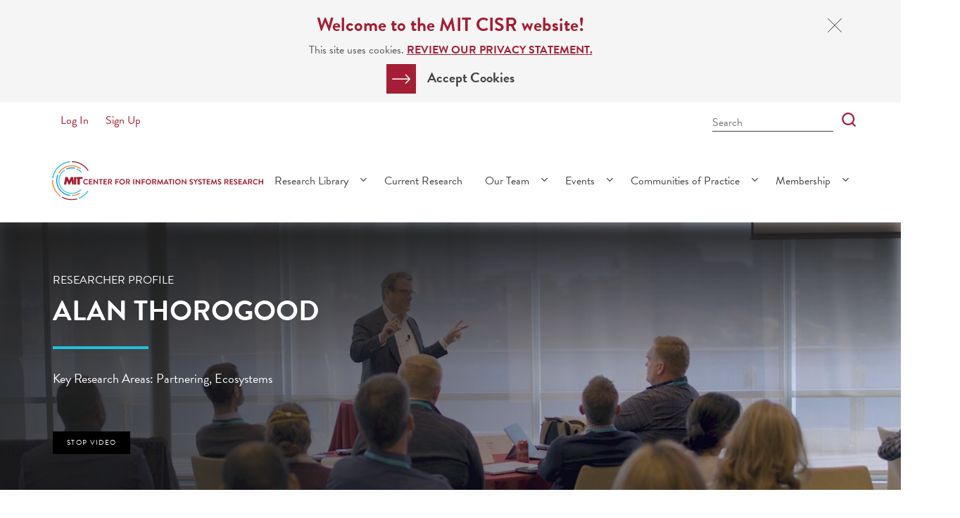

--- FILE ---
content_type: text/html; charset=UTF-8
request_url: https://cisr.mit.edu/content/researcher-profile-alan-thorogood
body_size: 10075
content:
<!DOCTYPE html>
<html lang="en" dir="ltr" prefix="og: https://ogp.me/ns#">
  <head>
    <meta charset="utf-8" />
<noscript><style>form.antibot * :not(.antibot-message) { display: none !important; }</style>
</noscript><link rel="canonical" href="https://cisr.mit.edu/content/researcher-profile-alan-thorogood" />
<meta name="Generator" content="Drupal 10 (https://www.drupal.org)" />
<meta name="MobileOptimized" content="width" />
<meta name="HandheldFriendly" content="true" />
<meta name="viewport" content="width=device-width, initial-scale=1.0" />
<link rel="icon" href="/sites/default/files/mit_cisr_400x400_2.png" type="image/png" />

    <title>Researcher Profile - Alan Thorogood | MIT CISR</title>
    <link rel="stylesheet" media="all" href="/sites/default/files/css/css_y9cwInW0BAQOEmDQz2Dt7J-xC6DWhgs-q6dutZTc3lc.css?delta=0&amp;language=en&amp;theme=cisr&amp;include=eJxFjUkOwyAQBD9E4E2DaWOkYdE0HMjr40SycquuOvRRaCFrj6Ivzq2lZXeokDtEIR6uICWDz2493a0bbrIqWt5wFalI6KgRyZ9fPSfMDTHJJuNiSLaGqP8bv9pYUQsvJMfNifq7_QAcoDpN" />
<link rel="stylesheet" media="all" href="/sites/default/files/css/css_pxgpD0awlzJL7kFgkP3OJ8JxESa2Byul61rSKqsOaLs.css?delta=1&amp;language=en&amp;theme=cisr&amp;include=eJxFjUkOwyAQBD9E4E2DaWOkYdE0HMjr40SycquuOvRRaCFrj6Ivzq2lZXeokDtEIR6uICWDz2493a0bbrIqWt5wFalI6KgRyZ9fPSfMDTHJJuNiSLaGqP8bv9pYUQsvJMfNifq7_QAcoDpN" />
<link rel="stylesheet" media="all" href="https://use.typekit.net/wis1hdf.css" />


    <!-- Google Tag Manager -->
    <script>(function(w,d,s,l,i){w[l]=w[l]||[];w[l].push({'gtm.start':
          new Date().getTime(),event:'gtm.js'});var f=d.getElementsByTagName(s)[0],
        j=d.createElement(s),dl=l!='dataLayer'?'&l='+l:'';j.async=true;j.src=
        'https://www.googletagmanager.com/gtm.js?id='+i+dl;f.parentNode.insertBefore(j,f);
      })(window,document,'script','dataLayer','GTM-TQJ44FP');</script>
    <!-- End Google Tag Manager -->

    
  </head>
  <body class="path-node page-node-type-landing-page">

    <!-- Google Tag Manager (noscript) -->
    <noscript><iframe src="https://www.googletagmanager.com/ns.html?id=GTM-TQJ44FP"
                      height="0" width="0" style="display:none;visibility:hidden"></iframe></noscript>
    <!-- End Google Tag Manager (noscript) -->

        <a href="#main-content" class="visually-hidden focusable skip-link">
      Skip to main content
    </a>
    
      <div class="dialog-off-canvas-main-canvas" data-off-canvas-main-canvas>
    <div class="layout-container">

    <div class="region region-navigation region-messages">
    <div class="policy-anon block block-cisr-site-settings block-cisr-policy-notice-block" id="block-cisrpolicynoticeblock">
  
    
  <div class="block__wrapper">
    <div class="block__inside">
              

<a href="#" class="close"><span class="ic ic-close" aria-hidden="true"></span><span class="sr-only">Close Cookie Notice</span></a>
<h3>Welcome to the MIT CISR website!</h3>
<p class="text-align-center">This site uses cookies. <a href="/page/privacy-statement" target="_blank" title="MIT CISR Privacy Statement">Review our Privacy Statement.</a></p>

<div class="field field--name-field-arrow-cta field--type-link field--label-hidden field__item">
  <a href="#" class="arrow-cta">
    <span class="ic ic-arrow" aria-hidden="true"></span>
    <span class="link-text">Accept Cookies</span>
  </a>
</div>

          </div>
  </div>
</div>
<div data-drupal-messages-fallback class="hidden"></div>

  </div>


  <header role="banner" class="main-header hori pos-st logo-s nav-dd has-util-bar">
    <div>
      <input type="checkbox" class="toggle" id="headerToggleSearch">
      <input type="checkbox" class="toggle" id="headerToggleNav">
        <div class="region region-navigation region-header">
    <div id="block-cisrlogoblock" class="block block-cisr-site-settings block-cisr-logo-block">
  
    
  <div class="block__wrapper">
    <div class="block__inside">
              <a href="/" title="Home"><img src="/themes/custom/cisr/assets/logo.svg" alt="MIT Center for Information Systems Research" title="MIT Center for Information Systems Research" id="logo" class="logo"><img src="/themes/custom/cisr/assets/logo-wh.svg" alt="MIT Center for Information Systems Research" title="MIT Center for Information Systems Research" id="logo-w" class="logo-w"></a>
          </div>
  </div>
</div>

  </div>

      <label class="toggle-trigger" for="headerToggleSearch">
          <span class="ic ic-search"></span>
          <span class="sr-only">Search</span>
      </label>
      <label class="toggle-trigger" for="headerToggleNav">
          <span class="ic ic-bars"></span>
          <span class="sr-only">Menu</span>
      </label>
      <div class="navigation">
          <div class="region region-navigation">
    <nav aria-labelledby="block-mainnavigation-menu" id="block-mainnavigation">
            
  <h2 class="visually-hidden" id="block-mainnavigation-menu">Main navigation</h2>
  

        
<label class="toggle-trigger" for="headerToggleNav">
    <span class="sr-only">Menu</span>
</label>
              <ul class="menu">
                    <li class="menu-item menu-item--expanded">
                  <a href="/research-library" title="Research Library" data-drupal-link-system-path="node/4240">Research Library</a>
          <input type="checkbox" id="menu-menu_link_content:71a26184-b838-408d-9396-c64f3ff63f73">
          <span class="ic ic-angle-down"></span>
          <label for="menu-menu_link_content:71a26184-b838-408d-9396-c64f3ff63f73"><span class="toggle-text">Research Library Subpages</span> <span class="ic ic-angle-down"></span></label>
                        <ul class="menu">
                    <li class="menu-item">
                  <a href="/research-library" title="View All Research" data-drupal-link-system-path="node/4240">View All Research</a>
              </li>
                <li class="menu-item">
                  <a href="/content/classic-topics-artificial-intelligence-ai" title="Core Topics – Artificial Intelligence (AI)" data-drupal-link-system-path="node/172511"> Artificial Intelligence (AI)</a>
              </li>
                <li class="menu-item">
                  <a href="/content/classic-topics-data" title="Core Topic: Data" data-drupal-link-system-path="node/4200">Data</a>
              </li>
                <li class="menu-item">
                  <a href="/content/classic-topics-digital-business-models" title="Core Topics - Digital Business Models" data-drupal-link-system-path="node/4201">Digital Business Models</a>
              </li>
                <li class="menu-item">
                  <a href="/content/classic-topics-digital-design-and-transformation" title="Core Topics - Digital Design and Transformation" data-drupal-link-system-path="node/4185">Digital Design and Transformation</a>
              </li>
                <li class="menu-item">
                  <a href="/content/classic-topics-decision-rights" title="Digital Governance and Decision Rights" data-drupal-link-system-path="node/6903">Digital Governance</a>
              </li>
                <li class="menu-item">
                  <a href="/content/classic-topics-digital-innovation-and-portfolios" title="Digital Innovation and Portfolios" data-drupal-link-system-path="node/6902">Digital Innovation and Portfolios</a>
              </li>
                <li class="menu-item">
                  <a href="/content/classic-topics-digitally-savvy-leadership" title="Classic Topics – Digitally Savvy Leadership" data-drupal-link-system-path="node/122168">Digitally Savvy Leadership</a>
              </li>
                <li class="menu-item">
                  <a href="/content/classic-topics-employee-experience" title="Employee Experience Classic Topics Page" data-drupal-link-system-path="node/7034">Employee Experience</a>
              </li>
                <li class="menu-item">
                  <a href="/content/classic-topics-enterprise-architecture" title="Core Topics - Enterprise Architecture" data-drupal-link-system-path="node/4193">Enterprise Architecture</a>
              </li>
                <li class="menu-item">
                  <a href="/content/classic-topics-future-ready" title="Classic Topics - Pathways to Future Ready" data-drupal-link-system-path="node/85110">Pathways to Future Ready</a>
              </li>
                <li class="menu-item">
                  <a href="/research-library/glossary" title="CISR Glossary" data-drupal-link-system-path="node/25796">CISR Glossary</a>
              </li>
        </ul>
  
              </li>
                <li class="menu-item">
                  <a href="/content/current-research" title="Current Research" data-drupal-link-system-path="node/6436">Current Research</a>
              </li>
                <li class="menu-item menu-item--expanded">
                  <span title="Our Team">Our Team</span>
          <input type="checkbox" id="menu-menu_link_content:f6537729-e7e5-4057-8498-3e1bb0149fa7">
          <span class="ic ic-angle-down"></span>
          <label for="menu-menu_link_content:f6537729-e7e5-4057-8498-3e1bb0149fa7"><span class="toggle-text">Our Team Subpages</span> <span class="ic ic-angle-down"></span></label>
                        <ul class="menu">
                    <li class="menu-item">
                  <a href="/content/research" data-drupal-link-system-path="node/4198">Research</a>
              </li>
                <li class="menu-item">
                  <a href="/content/administration" title="Administration" data-drupal-link-system-path="node/4203">Administration</a>
              </li>
        </ul>
  
              </li>
                <li class="menu-item menu-item--expanded">
                  <a href="/content/events" data-drupal-link-system-path="node/4251">Events</a>
          <input type="checkbox" id="menu-menu_link_content:0169c167-e237-4496-adf4-92bcbb233b13">
          <span class="ic ic-angle-down"></span>
          <label for="menu-menu_link_content:0169c167-e237-4496-adf4-92bcbb233b13"><span class="toggle-text">Events Subpages</span> <span class="ic ic-angle-down"></span></label>
                        <ul class="menu">
                    <li class="menu-item">
                  <a href="/content/upcoming-events" title="Upcoming Events" data-drupal-link-system-path="node/6901">Upcoming Events</a>
              </li>
                <li class="menu-item">
                  <a href="/content/past-events" title="Past Events" data-drupal-link-system-path="node/21686">Past Events</a>
              </li>
                <li class="menu-item">
                  <a href="/content/executive-education" title="Executive Education" data-drupal-link-system-path="node/4257">Executive Education</a>
              </li>
                <li class="menu-item">
                  <a href="/content/affiliate-events" title="Events from MIT CISR&#039;s Affiliates" data-drupal-link-system-path="node/48122">Affiliate Events</a>
              </li>
        </ul>
  
              </li>
                <li class="menu-item menu-item--expanded">
                  <a href="/content/communities-practice" title="MIT CISR Communities of Practice" data-drupal-link-system-path="node/103591">Communities of Practice</a>
          <input type="checkbox" id="menu-menu_link_content:3f50cd6c-dde3-4b1b-8388-0a6611ea5fab">
          <span class="ic ic-angle-down"></span>
          <label for="menu-menu_link_content:3f50cd6c-dde3-4b1b-8388-0a6611ea5fab"><span class="toggle-text">Communities of Practice Subpages</span> <span class="ic ic-angle-down"></span></label>
                        <ul class="menu">
                    <li class="menu-item">
                  <a href="/content/data-board" title="Data Board" data-drupal-link-system-path="node/4263">Data Board</a>
              </li>
                <li class="menu-item">
                  <a href="/content/liaison-community" title="Liaison Community of Practice" data-drupal-link-system-path="node/103524">Liaison Community</a>
              </li>
        </ul>
  
              </li>
                <li class="menu-item menu-item--expanded">
                  <a href="/content/membership" title="Membership" data-drupal-link-system-path="node/4245">Membership</a>
          <input type="checkbox" id="menu-menu_link_content:b3697dc3-a646-469b-aac8-b6898719e556">
          <span class="ic ic-angle-down"></span>
          <label for="menu-menu_link_content:b3697dc3-a646-469b-aac8-b6898719e556"><span class="toggle-text">Membership Subpages</span> <span class="ic ic-angle-down"></span></label>
                        <ul class="menu">
                    <li class="menu-item">
                  <a href="/content/mit-cisr-members" title="MIT CISR Members" data-drupal-link-system-path="node/4207">Our Consortium</a>
              </li>
                <li class="menu-item">
                  <a href="/content/join-mit-cisr" data-drupal-link-system-path="node/4209">Join MIT CISR</a>
              </li>
                <li class="menu-item">
                  <a href="https://cisr.mit.edu/content/join-mit-cisr#benefits" title="Member Benefits">Member Benefits</a>
              </li>
                <li class="menu-item">
                  <a href="/content/learning-programs" title="MIT CISR Learnng Programs" data-drupal-link-system-path="node/147434">Learning Programs</a>
              </li>
                <li class="menu-item">
                  <a href="/content/workshop-menu" title="Workshop Menu" data-drupal-link-system-path="node/4253">Workshop Menu</a>
              </li>
                <li class="menu-item">
                  <a href="/content/liaison-resources" title="Liaison Resources" data-drupal-link-system-path="node/4226">Liaison Resources</a>
              </li>
                <li class="menu-item">
                  <a href="/content/mit-cisr-news" title="Newsletters to Our Members" data-drupal-link-system-path="node/44560">MIT CISR News</a>
              </li>
                <li class="menu-item">
                  <a href="/content/member-faqs" title="Member FAQs" data-drupal-link-system-path="node/4210">Member FAQs</a>
              </li>
        </ul>
  
              </li>
        </ul>
  


  </nav>

  </div>

          <div class="region region-navigation region-utility">
    <div class="region__wrapper">
      <div class="region__inside">
        <nav aria-labelledby="block-useraccountmenu-menu" id="block-useraccountmenu">
            
  <h2 class="visually-hidden" id="block-useraccountmenu-menu">User account menu</h2>
  

        
              <ul class="menu">
                    <li class="menu-item menu-item--expanded">
                  <a href="/user/login?destination=/content/researcher-profile-alan-thorogood" data-drupal-link-system-path="user/login">Log In</a>
              </li>
                <li class="menu-item">
                  <a href="/user/signup?destination=/content/researcher-profile-alan-thorogood" data-drupal-link-system-path="user/signup">Sign Up</a>
              </li>
        </ul>
  


  </nav>

      </div>
    </div>
  </div>

      </div>
        <div class="region region-navigation region-search">
    <div class="region__wrapper">
      <div class="region__inside">
        <div id="block-cisrsearchbarblock" class="block block-cisr-site-settings block-cisr-header-search-bar-block search">
  
    
  <div class="block__wrapper">
    <div class="block__inside">
              <form class="search-form" data-drupal-selector="cisr-header-search-bar" action="/content/researcher-profile-alan-thorogood" method="post" id="cisr-header-search-bar" accept-charset="UTF-8">
  <div class="js-form-item form-item js-form-type-textfield form-type-textfield js-form-item-search form-item-search form-no-label">
      <label for="edit-search" class="visually-hidden">Search Bar</label>
        <input placeholder="Search" data-drupal-selector="edit-search" type="text" id="edit-search" name="search" value="" size="60" maxlength="128" class="form-text" />

        </div>

  
<button data-drupal-selector="edit-submit" type="submit" id="edit-submit--2" name="search_submit" value="Search" class="button js-form-submit form-submit" aria-label="Search">
  <span class="ic ic-search"></span>      <span class="value-text">Search</span>
  </button>
<input autocomplete="off" data-drupal-selector="form-vx-botfrjl-uf-hxcgxvzagnqtth4ae2n4so9jludui" type="hidden" name="form_build_id" value="form-Vx-BOtfrJl_uf_hxCgXvzaGNQtTH4ae2n4SO9JLUDuI" />
<input data-drupal-selector="edit-cisr-header-search-bar" type="hidden" name="form_id" value="cisr_header_search_bar" />

</form>



          </div>
  </div>
</div>

        <label class="toggle-trigger" for="headerToggleSearch">
            <span class="ic ic-close"></span>
            <span class="sr-only">Close</span>
        </label>
      </div>
    </div>
  </div>

    </div>
  </header>

  
  
  
  

  <main>
    <a id="main-content" tabindex="-1"></a>
    <div class="layout-content">
        <div class="region region-navigation region-content">
    <div id="block-cisr-content" class="block block-system block-system-main-block">
  
    
  <div class="block__wrapper">
    <div class="block__inside">
              



<article data-history-node-id="92652" class="node node--type-landing-page node--view-mode-full">
  <div class="node__content">
    



          <section  class="layout layout--one-column section full-width">
  <div>
    <div  class="layout__inside row">
              <div  class="col-md-12">
          

  

  


<div class="block--type--hero show-to--public show-to--gated show-to--privileged block block-layout-builder block-inline-blockhero">
  

  <div class="block__wrapper">
              
                  <div class="hero--background-video"></div>
              <div class="block__inside">
      <div class="video-wrapper">
        <div  id="page--hero" class="custom--hero hero lg style-1 has-media">
          <div class="hero__inside cnt">
            <div>
              <div>

                
                                  <div class="hero--superheading h5">
                    
                    <div class="field field--name-field-superheading field--type-string field--label-hidden field__item">Researcher Profile</div>
            
                  </div>
                
                
            <h1 class="field field--name-field-heading field--type-string field--label-hidden field__item page--title spacer-bottom">Alan Thorogood</h1>
      

                                  <div class="hero--subheading">
                    
                    <div class="field field--name-field-subheading field--type-string-long field--label-hidden field__item">Key Research Areas: Partnering, Ecosystems</div>
            
                  </div>
                
                
                
                                  <div id="video-control--play-pause">
                    <button class="btn btn-sm">
                      Stop Video
                    </button>
                  </div>
                
              </div>
            </div>
          </div>
        </div>
      </div>

    </div>
  </div>

  
</div>

        </div>
          </div>
  </div>
</section>


        



          
  <section  class="layout layout--three-column l-2-8-2 section">
    <div>
      <div  class="layout__inside make-container-max-width row">

        <div class="col-md-2">
          <div >
            
          </div>
        </div>

       <div class="col-md-8">
          <div >
            
<div class="block--type--body-text show-to--public show-to--gated show-to--privileged block block-layout-builder block-inline-blockbody-text body_text">
  
  <div class="block__wrapper">
    <div class="block__inside">
              
  
                      <div class="clearfix text-formatted field field--name-field-long-formatted field--type-text-long field--label-hidden field__item"><h2>About Alan</h2>

<p>Alan is exploring how organizations partner effectively with others of various sizes or types. Drawing on in-depth qualitative data from start-ups, SMEs, banks, corporations, and government agencies, he has found that successful large organizations manage a portfolio of relationships within their complex ecosystems. The proper guardrails allow managers and entrepreneurs to move quickly with executive support.</p>

<p>Alan's research draws on his background in financial services, the public sector, and multinational consulting companies. Based in Sydney, Alan helps sponsor organizations in Asia-Pacific access MIT CISR resources and inform the center's research agenda. He is a Senior Visiting Fellow at UNSW’s School of Information Systems and Technology Management, where he teaches and supervises research. He also publishes and conducts research with the Government of New South Wales.</p>
</div>
            

          </div>
  </div>
</div>

          </div>
      </div>

      <div class="col-md-2">
          <div >
            
          </div>
      </div>

      </div>
    </div>
  </section>




          <section  class="layout layout--one-column section make-container-max-width">
  <div>
    <div  class="layout__inside row">
              <div  class="col-md-12">
          


<div class="block--type--embedded-video show-to--public show-to--gated show-to--privileged block block-layout-builder block-inline-blockembedded-video style-1 emb-vid">
  
  <div class="block__wrapper">
    <div class="block__inside">
              
                    <div class="field field--name-field-embedded-video field--type-entity-reference field--label-hidden field__item"><article class="media media--type-remote-video media--view-mode-default">
  
      
                    <div class="field field--name-field-media-oembed-video field--type-string field--label-hidden field__item"><iframe src="https://cisr.mit.edu/media/oembed?url=https%3A//vimeo.com/1037608998&amp;max_width=0&amp;max_height=0&amp;hash=J0RdDN9Ov8ZnApsstmnj0_npixFn31OFo_mxevX-nEY" width="426" height="240" class="media-oembed-content" loading="eager" title="Alan Thorogood 2025 Researcher Focus" id="1037608998"></iframe>
</div>
            
  </article>
</div>
            
        <div>
          
          
  
                      <div class="clearfix text-formatted field field--name-field-video-description field--type-text-long field--label-hidden field__item"><p>Let Alan Thorogood tell you about his research in his own words</p>

<p><a href="https://cisr.mit.edu/sites/default/files/2025-01/Thorogood_ResearcherProfile_2024_transcript.docx" target="_blank" title="Transcript">Transcript</a></p>
</div>
            

        </div>
          </div>
  </div>
</div>

        </div>
          </div>
  </div>
</section>


        



          
  <section  class="layout layout--three-column l-2-8-2 section">
    <div>
      <div  class="layout__inside make-container-max-width row">

        <div class="col-md-2">
          <div >
            
          </div>
        </div>

       <div class="col-md-8">
          <div >
            
<div class="block--type--body-text show-to--public show-to--gated show-to--privileged block block-layout-builder block-inline-blockbody-text body_text">
  
  <div class="block__wrapper">
    <div class="block__inside">
              
  
                      <div class="clearfix text-formatted field field--name-field-long-formatted field--type-text-long field--label-hidden field__item"><p class="text-align-center"><strong><a class="primary-cta" href="https://cisr.mit.edu/research-library?filters=1&amp;researcher%5B0%5D=3618979" target="_blank" title="Alan Thorogood research">See Alan's research publications in our Research Library.</a></strong></p>
</div>
            

          </div>
  </div>
</div>

          </div>
      </div>

      <div class="col-md-2">
          <div >
            
          </div>
      </div>

      </div>
    </div>
  </section>




          <section  class="layout layout--one-column section make-container-max-width">
  <div>
    <div  class="layout__inside row">
              <div  class="col-md-12">
          
<div class="block--type--accordion show-to--public show-to--gated show-to--privileged block block-layout-builder block-inline-blockaccordion">
       
            <h2 class="field field--name-field-heading field--type-string field--label-hidden field__item">Current Research Projects</h2>
      
    
  <div class="block__wrapper">
    <div class="block__inside">
              
  <dl class="field field--name-field-accordion-items field--type-entity-reference-revisions field--label-hidden field__items accordion" data-allow-toggle="true">
                    <dt role="heading" aria-level="3" class="paragraph paragraph--type--accordion-item paragraph--view-mode--default">
        <button id="tab-1705-toggle" aria-expanded="false" aria-controls="tab-1705" type="button" >
            <span class="field field--name-field-accordion-item-header field--type-string field--label-hidden field__item">The Enterprise IT Operating Model’s Role in Capturing AI Value</dispanv>
      </button>
  </dt>
  <dd id="tab-1705" aria-labelledby="tab-1705-toggle" hidden>
    
  
                      <div class="clearfix text-formatted field field--name-field-accordion-item-body field--type-text-long field--label-hidden field__item"><p>The IT function is critical to capturing the business value of AI investments, yet that value remains elusive. IT organizations are uniquely positioned to address this challenge: they are experienced in managing organizational change and in enabling business initiatives. Building on the Enterprise IT Operating Models framework we developed in 2025, in this study we will specifically look at AI adoption in each of the four models we described.</p><p>This project is a continuation of MIT CISR's 2025 research project "<a href="https://cisr.mit.edu/content/it-operating-model-future" target="_blank" data-entity-type="external">The IT Operating Model of the Future</a>."</p><p><a class="primary-cta" href="https://cisr.mit.edu/content/enterprise-it-operating-models-role-capturing-ai-value" target="_blank" title="See more on The Enterprise IT Operating Model’s Role in Capturing AI Value">SEE MORE ON THIS PROJECT</a></p></div>
            

  </dd>
  
      </dl>

          </div>
  </div>
</div>

        </div>
          </div>
  </div>
</section>




          <section  class="layout layout--one-column section make-container-max-width">
  <div>
    <div  class="layout__inside row">
              <div  class="col-md-12">
          <div class="block--type--about-the-researchers show-to--public show-to--gated show-to--privileged block block-layout-builder block-inline-blockabout-the-researchers">
  
  <div class="block__wrapper">
    <div class="block__inside">
              
            <h2 class="field field--name-field-heading field--type-string field--label-hidden field__item">Contact Alan </h2>
      
            <div class="field field--name-field-author-researcher-items field--type-entity-reference-revisions field--label-hidden field__items">
                  <div class="field__item">  <div class="paragraph paragraph--type--about-the-researcher-author paragraph--view-mode--default">
          
                    <div class="field field--name-field-author-researcher field--type-entity-reference field--label-hidden field__item">
<article class="profile about-the-researcher">

  
  <div>
    <div class="image">
      
                    <div class="field field--name-user-picture field--type-image field--label-hidden field__item">  <img loading="lazy" src="/sites/default/files/styles/large/public/pictures/2024-11/Alan%20glasses%20grey%20background%20sq%20small.jpg?itok=MgHfrE4k" width="480" height="480" alt="Profile picture for user alant@mit.edu" class="image-style-large" />


</div>
            
    </div>
  </div>
  <div>
    <h3><strong>Alan Thorogood,</strong> <em>Research and Member Engagement, AsiaPac</em></h3>

    <div class="researcher-info">

              <div class="user-location">
          <span class="ic ic-zzz_location"></span>
          <span>
                    <div class="field field--name-field-researcher-location field--type-string field--label-hidden field__item">E94-15th floor</div>
            </span>
        </div>
      
              <div class="user-mail">
          <span class="ic ic-envelope"></span>
          <span><a href="mailto:alant@mit.edu">alant@mit.edu</a></span>
        </div>
      

              <div class="user-phone">
          <span class="ic ic-phone"></span>
          <span>(617) 253-2348</span>
        </div>
          </div>

    <div class="researcher-links">
              <div class="user-linkedin">
          <a href="https://www.linkedin.com/in/alanthorogood/">
            <span class="ic ic-linkedin"></span>
            <span class="sr-only">LinkedIn</span>
          </a>
        </div>
      
              <div class="user-link">
                              <a href="/content/researcher-profile-alan-thorogood" >View Profile</a>
        </div>
          </div>

    

    

  </div>

</article>
</div>
            
      </div>
</div>
              </div>
      
          </div>
  </div>
</div>

        </div>
          </div>
  </div>
</section>

  </div>
</article>

          </div>
  </div>
</div>

  </div>

    </div>

    
    
  </main>

  
  <section  class="region region-navigation region-content-bottom section">
    <div class="region__wrapper">
      <div class="region__inside">
        <div id="block-cisrlocationblock-2" class="block block-cisr-site-settings block-cisr-location-block">
  
    
  <div class="block__wrapper">
    <div class="block__inside">
              <h5>Find Us</h5><div class="block--content"><div>Center for Information Systems Research</div><div>Massachusetts Institute of Technology</div><div>Sloan School of Management</div><div>245 First Street, E94-15th Floor</div><div>Cambridge, MA 02142</div><div><a href="http://whereis.mit.edu/?go=E94" target="_blank">Directions</a></div></div>
          </div>
  </div>
</div>
<div id="block-cisrcontactblock" class="block block-cisr-site-settings block-cisr-contact-block">
  
    
  <div class="block__wrapper">
    <div class="block__inside">
              <div class="block--content"><div class="contact-item"><span class="ic ic-envelope" aria-hidden="true"></span><a href="mailto:cisr@mit.edu">cisr@mit.edu</a></div><div class="contact-item"><span class="ic ic-phone" aria-hidden="true"></span>617-253-2348</div></div>
          </div>
  </div>
</div>
<div id="block-cisrmissionfooterblock" class="block block-cisr-site-settings block-cisr-mission-footer-block">
  
    
  <div class="block__wrapper">
    <div class="block__inside">
              


<div class="block block-cisr-mission-block block-">
  
  <div class="block__wrapper">
    <div class="block__inside">
      <h5 tabindex="0">MIT CISR's Mission<span class="ic ic-plus" aria-hidden="true"><span><span class="sr-only">Expand</span></h5>

      <div class="block--content">
        <div><p>MIT CISR helps executives meet the challenge of leading increasingly digital and data-driven organizations. We provide insights on how organizations effectively realize value from approaches such as digital business transformation, data monetization, business ecosystems, and the digital workplace. Founded in 1974 and grounded in MIT’s tradition of combining academic knowledge and practical purpose, we work directly with digital leaders, executives, and boards to develop our insights.&nbsp;Our research is funded by member organizations that support our work and participate in our consortium.&nbsp;</p>
</div>
      </div>

      <div class="conditional-cta">
        <a href="/user/login?destination=/content/researcher-profile-alan-thorogood">Log In</a> / <a href="/user/signup?destination=/content/researcher-profile-alan-thorogood">Sign Up</a> for MIT CISR
      </div>

    </div>
  </div>
</div>

          </div>
  </div>
</div>

      </div>
    </div>
  </section>


      <footer>
        <div class="region region-navigation region-footer">
    <div class="region__wrapper">
      <div class="region__inside">
        <div id="block-cisrfooterlogosblock" class="block block-cisr-site-settings block-cisr-footer-logos-block">
  
    
  <div class="block__wrapper">
    <div class="block__inside">
              <a href="http://web.mit.edu" target="_blank"><img src="https://cisr.mit.edu/sites/default/files/styles/footer_logos/public/footerfiles/mit-logo.png?itok=eJnnoKHr" alt="Massachusetts Institute of Technology" id="footer--mit-logo" title="Massachusetts Institute of Technology" id="footer--mit-logo" class="mit-logo"></a><a href="https://mitsloan.mit.edu" target="_blank"><img src="https://cisr.mit.edu/sites/default/files/styles/footer_logos/public/footerfiles/sloan-logo.png?itok=SsMcNUHg" alt="MIT Sloan School of Management" id="footer--sloan-logo" title="MIT Sloan School of Management" id="footer--sloan-logo" class="sloan-logo"></a>
          </div>
  </div>
</div>
<div id="block-cisrsocialiconsblock" class="block block-cisr-site-settings block-cisr-social-icons-block">
  
    
  <div class="block__wrapper">
    <div class="block__inside">
                    <a href="https://www.linkedin.com/company/mit-center-for-information-systems-research" class="social-link platform--linkedin" target="_blank" title="LinkedIn">
      <span class="ic ic-linkedin" aria-hidden="true"></span>
    </a>
        <a href="https://twitter.com/mit_cisr/" class="social-link platform--twitter" target="_blank" title="Twitter">
      <span class="ic ic-twitter" aria-hidden="true"></span>
    </a>
        <a href="https://www.facebook.com/mitcisr/" class="social-link platform--facebook" target="_blank" title="Facebook">
      <span class="ic ic-facebook" aria-hidden="true"></span>
    </a>
        <a href="https://www.youtube.com/user/mitcisr" class="social-link platform--youtube" target="_blank" title="YouTube">
      <span class="ic ic-youtube" aria-hidden="true"></span>
    </a>
        <a href="https://www.instagram.com/mitcisr/" class="social-link platform--instagram" target="_blank" title="Instagram">
      <span class="ic ic-instagram" aria-hidden="true"></span>
    </a>
        <a href="/content/rss.xml" class="social-link platform--rss" target="_blank" title="RSS">
      <span class="ic ic-zzz_rss" aria-hidden="true"></span>
    </a>
  
          </div>
  </div>
</div>
<nav aria-labelledby="block-footer-menu" id="block-footer">
            
  <h2 class="visually-hidden" id="block-footer-menu">Footer Menu</h2>
  

        
              <ul class="menu">
                    <li class="menu-item">
        <a href="/content/about-mit-cisr" title="About MIT CISR" data-drupal-link-system-path="node/6513">About MIT CISR</a>
              </li>
                <li class="menu-item">
        <a href="/page/privacy-statement" title="Privacy Statement" data-drupal-link-system-path="node/4180">Privacy Statement</a>
              </li>
                <li class="menu-item">
        <a href="http://accessibility.mit.edu/" title="Accessibility">Accessibility</a>
              </li>
        </ul>
  


  </nav>
<div id="block-cisrbacktotopblock" class="block block-cisr-site-settings block-cisr-back-to-top-block">
  
    
  <div class="block__wrapper">
    <div class="block__inside">
              <a href="#" class="back-to-top"><span class="ic ic-up-arrow" aria-hidden="true"></span><span class="text">Back<br />to top</span></a>
          </div>
  </div>
</div>

      </div>
    </div>
  </div>

    </footer>
  
  	<div id="dialog_layer" class="dialogs">
    	<div class="dialog-backdrop">
			<div tabindex="0"></div>
			<div role="dialog" id="videoDialog" aria-label="videoDialog" aria-modal="true" class="dialog hidden">
    			<button onclick="closeDialog(this)" type="button" class="close">
        			<span class="ic ic-close"></span>
        			<span class="sr-only">Close</span>
    			</button>
				<div>
					<div class="video-holder">
						<iframe allowfullscreen title="video frame"></iframe>
					</div>
				</div>
			</div>

			<div role="dialog" id="imageDialog" aria-label="imageDialog" aria-modal="true" class="dialog hidden">
    			<button onclick="closeDialog(this)" type="button" class="close">
        			<span class="ic ic-close"></span>
        			<span class="sr-only">Close</span>
    			</button>
				<div>
					<div class="image-holder">
					</div>
				</div>
			</div>
		</div>
	</div>


</div>
  </div>

    
    <script type="application/json" data-drupal-selector="drupal-settings-json">{"path":{"baseUrl":"\/","pathPrefix":"","currentPath":"node\/92652","currentPathIsAdmin":false,"isFront":false,"currentLanguage":"en"},"pluralDelimiter":"\u0003","suppressDeprecationErrors":true,"block_hero":{"videos":[{"type":"mp4","url":"\/sites\/default\/files\/2023-05\/Webloop_AlanFC.mp4"},{"type":"ogg","url":"\/sites\/default\/files\/2023-01\/Webloop_AlanFC_0.ogv"},{"type":"webm","url":"\/sites\/default\/files\/2023-01\/Webloop_AlanFC.webm"}],"poster_image":"https:\/\/cisr.mit.edu\/sites\/default\/files\/2023-05\/Webloop_Alan_Image.jpg"},"ajaxTrustedUrl":{"form_action_p_pvdeGsVG5zNF_XLGPTvYSKCf43t8qZYSwcfZl2uzM":true},"user":{"uid":0,"permissionsHash":"78a5a7abafb0ed6358ac65d51d0e7fbb6c0dbac09773185f774fa4a814b79ccf"}}</script>
<script src="/core/assets/vendor/jquery/jquery.min.js?v=3.7.1"></script>
<script src="/core/assets/vendor/once/once.min.js?v=1.0.1"></script>
<script src="/core/misc/drupalSettingsLoader.js?v=10.5.6"></script>
<script src="/core/misc/drupal.js?v=10.5.6"></script>
<script src="/core/misc/drupal.init.js?v=10.5.6"></script>
<script src="/themes/custom/cisr/js/accordions.js?t9a4j7"></script>
<script src="/themes/custom/cisr/js/back-to-top-button.js?t9a4j7"></script>
<script src="https://cdn.jsdelivr.net/npm/js-cookie@3.0.5/dist/js.cookie.min.js"></script>
<script src="/themes/custom/cisr/js/cookie.js?t9a4j7"></script>
<script src="/themes/custom/cisr/js/footnotes.js?t9a4j7"></script>
<script src="/themes/custom/cisr/js/header.js?t9a4j7"></script>
<script src="/themes/custom/cisr/js/hero--background-video.js?t9a4j7"></script>
<script src="/themes/custom/cisr/js/mission-toggle.js?t9a4j7"></script>
<script src="/themes/custom/cisr/js/scroll-to-anchor-offset.js?t9a4j7"></script>
<script src="/modules/custom/cisr_research_library/js/global.js?t9a4j7"></script>

  </body>
</html>


--- FILE ---
content_type: text/css
request_url: https://cisr.mit.edu/sites/default/files/css/css_pxgpD0awlzJL7kFgkP3OJ8JxESa2Byul61rSKqsOaLs.css?delta=1&language=en&theme=cisr&include=eJxFjUkOwyAQBD9E4E2DaWOkYdE0HMjr40SycquuOvRRaCFrj6Ivzq2lZXeokDtEIR6uICWDz2493a0bbrIqWt5wFalI6KgRyZ9fPSfMDTHJJuNiSLaGqP8bv9pYUQsvJMfNifq7_QAcoDpN
body_size: 79893
content:
/* @license MIT https://github.com/necolas/normalize.css/blob/3.0.3/LICENSE.md */
html{font-family:sans-serif;-ms-text-size-adjust:100%;-webkit-text-size-adjust:100%;}body{margin:0;}article,aside,details,figcaption,figure,footer,header,hgroup,main,menu,nav,section,summary{display:block;}audio,canvas,progress,video{display:inline-block;vertical-align:baseline;}audio:not([controls]){display:none;height:0;}[hidden],template{display:none;}a{background-color:transparent;}a:active,a:hover{outline:0;}abbr[title]{border-bottom:1px dotted;}b,strong{font-weight:bold;}dfn{font-style:italic;}h1{font-size:2em;margin:0.67em 0;}mark{background:#ff0;color:#000;}small{font-size:80%;}sub,sup{font-size:75%;line-height:0;position:relative;vertical-align:baseline;}sup{top:-0.5em;}sub{bottom:-0.25em;}img{border:0;}svg:not(:root){overflow:hidden;}figure{margin:1em 40px;}hr{box-sizing:content-box;height:0;}pre{overflow:auto;}code,kbd,pre,samp{font-family:monospace,monospace;font-size:1em;}button,input,optgroup,select,textarea{color:inherit;font:inherit;margin:0;}button{overflow:visible;}button,select{text-transform:none;}button,html input[type="button"],input[type="reset"],input[type="submit"]{-webkit-appearance:button;cursor:pointer;}button[disabled],html input[disabled]{cursor:default;}button::-moz-focus-inner,input::-moz-focus-inner{border:0;padding:0;}input{line-height:normal;}input[type="checkbox"],input[type="radio"]{box-sizing:border-box;padding:0;}input[type="number"]::-webkit-inner-spin-button,input[type="number"]::-webkit-outer-spin-button{height:auto;}input[type="search"]{-webkit-appearance:textfield;box-sizing:content-box;}input[type="search"]::-webkit-search-cancel-button,input[type="search"]::-webkit-search-decoration{-webkit-appearance:none;}fieldset{border:1px solid #c0c0c0;margin:0 2px;padding:0.35em 0.625em 0.75em;}legend{border:0;padding:0;}textarea{overflow:auto;}optgroup{font-weight:bold;}table{border-collapse:collapse;border-spacing:0;}td,th{padding:0;}
@media (min--moz-device-pixel-ratio:0){summary{display:list-item;}}
/* @license GPL-2.0-or-later https://www.drupal.org/licensing/faq */
.action-links{margin:1em 0;padding:0;list-style:none;}[dir="rtl"] .action-links{margin-right:0;}.action-links li{display:inline-block;margin:0 0.3em;}.action-links li:first-child{margin-left:0;}[dir="rtl"] .action-links li:first-child{margin-right:0;margin-left:0.3em;}.button-action{display:inline-block;padding:0.2em 0.5em 0.3em;text-decoration:none;line-height:160%;}.button-action::before{margin-left:-0.1em;padding-right:0.2em;content:"+";font-weight:900;}[dir="rtl"] .button-action::before{margin-right:-0.1em;margin-left:0;padding-right:0;padding-left:0.2em;}
.breadcrumb{padding-bottom:0.5em;}.breadcrumb ol{margin:0;padding:0;}[dir="rtl"] .breadcrumb ol{margin-right:0;}.breadcrumb li{display:inline;margin:0;padding:0;list-style-type:none;}.breadcrumb li::before{content:" \BB ";}.breadcrumb li:first-child::before{content:none;}
.button,.image-button{margin-right:1em;margin-left:1em;}.button:first-child,.image-button:first-child{margin-right:0;margin-left:0;}
.collapse-processed > summary{padding-right:0.5em;padding-left:0.5em;}.collapse-processed > summary::before{float:left;width:1em;height:1em;content:"";background:url(/themes/contrib/classy/images/misc/menu-expanded.png) 0 100% no-repeat;}[dir="rtl"] .collapse-processed > summary::before{float:right;background-position:100% 100%;}.collapse-processed:not([open]) > summary::before{-ms-transform:rotate(-90deg);-webkit-transform:rotate(-90deg);transform:rotate(-90deg);background-position:25% 35%;}[dir="rtl"] .collapse-processed:not([open]) > summary::before{-ms-transform:rotate(90deg);-webkit-transform:rotate(90deg);transform:rotate(90deg);background-position:75% 35%;}
.container-inline label::after,.container-inline .label::after{content:":";}.form-type-radios .container-inline label::after,.form-type-checkboxes .container-inline label::after{content:"";}.form-type-radios .container-inline .form-type-radio,.form-type-checkboxes .container-inline .form-type-checkbox{margin:0 1em;}.container-inline .form-actions,.container-inline.form-actions{margin-top:0;margin-bottom:0;}
details{margin-top:1em;margin-bottom:1em;border:1px solid #ccc;}details > .details-wrapper{padding:0.5em 1.5em;}summary{padding:0.2em 0.5em;cursor:pointer;}
.exposed-filters .filters{float:left;margin-right:1em;}[dir="rtl"] .exposed-filters .filters{float:right;margin-right:0;margin-left:1em;}.exposed-filters .form-item{margin:0 0 0.1em 0;padding:0;}.exposed-filters .form-item label{float:left;width:10em;font-weight:normal;}[dir="rtl"] .exposed-filters .form-item label{float:right;}.exposed-filters .form-select{width:14em;}.exposed-filters .current-filters{margin-bottom:1em;}.exposed-filters .current-filters .placeholder{font-weight:bold;font-style:normal;}.exposed-filters .additional-filters{float:left;margin-right:1em;}[dir="rtl"] .exposed-filters .additional-filters{float:right;margin-right:0;margin-left:1em;}
.field__label{font-weight:bold;}.field--label-inline .field__label,.field--label-inline .field__items{float:left;}.field--label-inline .field__label,.field--label-inline > .field__item,.field--label-inline .field__items{padding-right:0.5em;}[dir="rtl"] .field--label-inline .field__label,[dir="rtl"] .field--label-inline .field__items{padding-right:0;padding-left:0.5em;}.field--label-inline .field__label::after{content:":";}
form .field-multiple-table{margin:0;}form .field-multiple-table .field-multiple-drag{width:30px;padding-right:0;}[dir="rtl"] form .field-multiple-table .field-multiple-drag{padding-left:0;}form .field-multiple-table .field-multiple-drag .tabledrag-handle{padding-right:0.5em;}[dir="rtl"] form .field-multiple-table .field-multiple-drag .tabledrag-handle{padding-right:0;padding-left:0.5em;}form .field-add-more-submit{margin:0.5em 0 0;}.form-item,.form-actions{margin-top:1em;margin-bottom:1em;}tr.odd .form-item,tr.even .form-item{margin-top:0;margin-bottom:0;}.form-composite > .fieldset-wrapper > .description,.form-item .description{font-size:0.85em;}label.option{display:inline;font-weight:normal;}.form-composite > legend,.label{display:inline;margin:0;padding:0;font-size:inherit;font-weight:bold;}.form-checkboxes .form-item,.form-radios .form-item{margin-top:0.4em;margin-bottom:0.4em;}.form-type-radio .description,.form-type-checkbox .description{margin-left:2.4em;}[dir="rtl"] .form-type-radio .description,[dir="rtl"] .form-type-checkbox .description{margin-right:2.4em;margin-left:0;}.marker{color:#e00;}.form-required::after{display:inline-block;width:6px;height:6px;margin:0 0.3em;content:"";vertical-align:super;background-image:url(/themes/contrib/classy/images/icons/ee0000/required.svg);background-repeat:no-repeat;background-size:6px 6px;}abbr.tabledrag-changed,abbr.ajax-changed{border-bottom:none;}.form-item input.error,.form-item textarea.error,.form-item select.error{border:2px solid red;}.form-item--error-message::before{display:inline-block;width:14px;height:14px;content:"";vertical-align:sub;background:url(/themes/contrib/classy/images/icons/e32700/error.svg) no-repeat;background-size:contain;}
.icon-help{padding:1px 0 1px 20px;background:url(/themes/contrib/classy/images/misc/help.png) 0 50% no-repeat;}[dir="rtl"] .icon-help{padding:1px 20px 1px 0;background-position:100% 50%;}.feed-icon{display:block;overflow:hidden;width:16px;height:16px;text-indent:-9999px;background:url(/themes/contrib/classy/images/misc/feed.svg) no-repeat;}
.form--inline .form-item{float:left;margin-right:0.5em;}[dir="rtl"] .form--inline .form-item{float:right;margin-right:0;margin-left:0.5em;}[dir="rtl"] .views-filterable-options-controls .form-item{margin-right:2%;}.form--inline .form-item-separator{margin-top:2.3em;margin-right:1em;margin-left:0.5em;}[dir="rtl"] .form--inline .form-item-separator{margin-right:0.5em;margin-left:1em;}.form--inline .form-actions{clear:left;}[dir="rtl"] .form--inline .form-actions{clear:right;}
.item-list .title{font-weight:bold;}.item-list ul{margin:0 0 0.75em 0;padding:0;}.item-list li{margin:0 0 0.25em 1.5em;padding:0;}[dir="rtl"] .item-list li{margin:0 1.5em 0.25em 0;}.item-list--comma-list{display:inline;}.item-list--comma-list .item-list__comma-list,.item-list__comma-list li,[dir="rtl"] .item-list--comma-list .item-list__comma-list,[dir="rtl"] .item-list__comma-list li{margin:0;}
button.link{margin:0;padding:0;cursor:pointer;border:0;background:transparent;font-size:1em;}label button.link{font-weight:bold;}
ul.inline,ul.links.inline{display:inline;padding-left:0;}[dir="rtl"] ul.inline,[dir="rtl"] ul.links.inline{padding-right:0;padding-left:15px;}ul.inline li{display:inline;padding:0 0.5em;list-style-type:none;}ul.links a.is-active{color:#000;}
ul.menu{margin-left:1em;padding:0;list-style:none outside;text-align:left;}[dir="rtl"] ul.menu{margin-right:1em;margin-left:0;text-align:right;}.menu-item--expanded{list-style-type:circle;list-style-image:url(/themes/contrib/classy/images/misc/menu-expanded.png);}.menu-item--collapsed{list-style-type:disc;list-style-image:url(/themes/contrib/classy/images/misc/menu-collapsed.png);}[dir="rtl"] .menu-item--collapsed{list-style-image:url(/themes/contrib/classy/images/misc/menu-collapsed-rtl.png);}.menu-item{margin:0;padding-top:0.2em;}ul.menu a.is-active{color:#000;}
.more-link{display:block;text-align:right;}[dir="rtl"] .more-link{text-align:left;}
.pager__items{clear:both;text-align:center;}.pager__item{display:inline;padding:0.5em;}.pager__item.is-active{font-weight:bold;}
tr.drag{background-color:#fffff0;}tr.drag-previous{background-color:#ffd;}body div.tabledrag-changed-warning{margin-bottom:0.5em;}
tr.selected td{background:#ffc;}td.checkbox,th.checkbox{text-align:center;}[dir="rtl"] td.checkbox,[dir="rtl"] th.checkbox{text-align:center;}
th.is-active img{display:inline;}td.is-active{background-color:#ddd;}
div.tabs{margin:1em 0;}ul.tabs{margin:0 0 0.5em;padding:0;list-style:none;}.tabs > li{display:inline-block;margin-right:0.3em;}[dir="rtl"] .tabs > li{margin-right:0;margin-left:0.3em;}.tabs a{display:block;padding:0.2em 1em;text-decoration:none;}.tabs a.is-active{background-color:#eee;}.tabs a:focus,.tabs a:hover{background-color:#f5f5f5;}
.form-textarea-wrapper textarea{display:block;box-sizing:border-box;width:100%;margin:0;}
.ui-dialog--narrow{max-width:500px;}@media screen and (max-width:600px){.ui-dialog--narrow{min-width:95%;max-width:95%;}}
.messages{padding:15px 20px 15px 35px;word-wrap:break-word;border:1px solid;border-width:1px 1px 1px 0;border-radius:2px;background:no-repeat 10px 17px;overflow-wrap:break-word;}[dir="rtl"] .messages{padding-right:35px;padding-left:20px;text-align:right;border-width:1px 0 1px 1px;background-position:right 10px top 17px;}.messages + .messages{margin-top:1.538em;}.messages__list{margin:0;padding:0;list-style:none;}.messages__item + .messages__item{margin-top:0.769em;}.messages--status{color:#325e1c;border-color:#c9e1bd #c9e1bd #c9e1bd transparent;background-color:#f3faef;background-image:url(/themes/contrib/classy/images/icons/73b355/check.svg);box-shadow:-8px 0 0 #77b259;}[dir="rtl"] .messages--status{margin-left:0;border-color:#c9e1bd transparent #c9e1bd #c9e1bd;box-shadow:8px 0 0 #77b259;}.messages--warning{color:#734c00;border-color:#f4daa6 #f4daa6 #f4daa6 transparent;background-color:#fdf8ed;background-image:url(/themes/contrib/classy/images/icons/e29700/warning.svg);box-shadow:-8px 0 0 #e09600;}[dir="rtl"] .messages--warning{border-color:#f4daa6 transparent #f4daa6 #f4daa6;box-shadow:8px 0 0 #e09600;}.messages--error{color:#a51b00;border-color:#f9c9bf #f9c9bf #f9c9bf transparent;background-color:#fcf4f2;background-image:url(/themes/contrib/classy/images/icons/e32700/error.svg);box-shadow:-8px 0 0 #e62600;}[dir="rtl"] .messages--error{border-color:#f9c9bf transparent #f9c9bf #f9c9bf;box-shadow:8px 0 0 #e62600;}.messages--error p.error{color:#a51b00;}
.node--unpublished{background-color:#fff4f4;}
.cke_dialog_container table{min-width:inherit;}@font-face{font-family:'cisr-icons';src:url(/themes/custom/cisr/fonts/icons/cisr-icons.eot);src:url(/themes/custom/cisr/fonts/icons/cisr-icons.eot#iefix) format("eot"),url(/themes/custom/cisr/fonts/icons/cisr-icons.woff2) format("woff2"),url(/themes/custom/cisr/fonts/icons/cisr-icons.woff) format("woff"),url(/themes/custom/cisr/fonts/icons/cisr-icons.ttf) format("truetype"),url(/themes/custom/cisr/fonts/icons/cisr-icons.svg#cisr-icons) format("svg");}.ic{-webkit-transition:color 0.25s;transition:color 0.25s;}.ic::before{font-family:'cisr-icons';-webkit-font-smoothing:antialiased;-moz-osx-font-smoothing:grayscale;font-style:normal;font-variant:normal;font-weight:normal;text-decoration:none;text-transform:none;}.ic-angle-down:before{content:'\E001';}.ic-angle-left:before{content:'\E002';}.ic-angle-right:before{content:'\E003';}.ic-arrow:before{content:'\E004';}.ic-bars:before{content:'\E005';}.ic-close:before{content:'\E006';}.ic-download:before{content:'\E007';}.ic-envelope:before{content:'\E008';}.ic-facebook:before{content:'\E009';}.ic-instagram:before{content:'\E00A';}.ic-linkedin:before{content:'\E00B';}.ic-minus:before{content:'\E00C';}.ic-phone:before{content:'\E00D';}.ic-play:before{content:'\E00E';}.ic-plus:before{content:'\E00F';}.ic-search:before{content:'\E010';}.ic-twitter:before{content:'\E011';}.ic-up-arrow:before{content:'\E012';}.ic-youtube-play:before{content:'\E013';}.ic-youtube:before{content:'\E014';}.ic-z_info:before{content:'\E015';}.ic-zcheck:before{content:'\E016';}.ic-zclose2:before{content:'\E017';}.ic-zfilter:before{content:'\E018';}.ic-zgrid:before{content:'\E019';}.ic-zlist:before{content:'\E01A';}.ic-zminus2:before{content:'\E01B';}.ic-zoom:before{content:'\E01C';}.ic-zplus2:before{content:'\E01D';}.ic-zz_outlink:before{content:'\E01E';}.ic-zzz_location:before{content:'\E01F';}.ic-zzz_pwshow:before{content:'\E020';}.ic-zzz_rss:before{content:'\E021';}.ic-zzz_rss:before{content:"\E021";}*{-webkit-box-sizing:border-box;box-sizing:border-box;margin:0;padding:0;}html{font-size:62.5%;scroll-behavior:smooth;}:focus{outline:none;}a{-webkit-transition:background-color 0.25s,color 0.25s,-webkit-transform 0.25s;transition:background-color 0.25s,color 0.25s,-webkit-transform 0.25s;transition:background-color 0.25s,color 0.25s,transform 0.25s;transition:background-color 0.25s,color 0.25s,transform 0.25s,-webkit-transform 0.25s;}a.skip-content{position:fixed;z-index:10000;left:50%;top:0;-webkit-transform:translate(-50%,-101%);transform:translate(-50%,-101%);padding:1.6rem;background:#fff;color:#424345;-webkit-transition:background-color 0.25s,color 0.25s,-webkit-transform 0.25s;transition:background-color 0.25s,color 0.25s,-webkit-transform 0.25s;transition:transform 0.25s,background-color 0.25s,color 0.25s;transition:transform 0.25s,background-color 0.25s,color 0.25s,-webkit-transform 0.25s;}a.skip-content:focus{background:#424345;color:#fff;-webkit-transform:translate(-50%,4rem);transform:translate(-50%,4rem);}button{background:none;border:0;cursor:pointer;font-size:1em;font-family:brandon-grotesque,Helvetica,sans-serif;}.sr-only,.block-cisr-research-library-search form .js-form-type-select label,.block-cisr-site-search-search-form form .js-form-type-select label{position:absolute;width:1px;height:1px;padding:0;margin:-1px;border:0;overflow:hidden;clip:rect(0,0,0,0);}.toolbar-oriented .toolbar-bar{z-index:2000;}.row{display:block;width:calc(100% + 2rem);margin:0 -1rem;}.row + .row{margin-top:2rem;}.row.va-center{-webkit-box-align:center;-ms-flex-align:center;align-items:center;}.row.va-top{-webkit-box-align:start;-ms-flex-align:start;align-items:flex-start;}.row.va-bottom{-webkit-box-align:end;-ms-flex-align:end;align-items:flex-end;}.row.ha-center{-webkit-box-pack:center;-ms-flex-pack:center;justify-content:center;}.row.ha-left{-webkit-box-pack:start;-ms-flex-pack:start;justify-content:flex-start;}.row.ha-right{-webkit-box-pack:end;-ms-flex-pack:end;justify-content:flex-end;}.row.m-b{margin-bottom:2rem;}[class*="col-"]{padding:0 1rem;margin:0;-webkit-box-flex:0 0 auto;-ms-flex:0 0 auto;flex:0 0 auto;-webkit-box-ordinal-group:2;-ms-flex-order:1;order:1;}[class*="col-"]:has(> .block--type--hero){padding:0;}.col-xs-1{width:8.33333%;}.col-xs-2{width:16.66667%;}.col-xs-3{width:25%;}.col-xs-4{width:33.33333%;}.col-xs-5{width:41.66667%;}.col-xs-6{width:50%;}.col-xs-7{width:58.33333%;}.col-xs-8{width:66.66667%;}.col-xs-9{width:75%;}.col-xs-10{width:83.33333%;}.col-xs-11{width:91.66667%;}.col-xs-12{width:100%;}.col-xs-12 + .col-xs-12{margin-top:2rem;}.col-xs-pull{-webkit-box-ordinal-group:1;-ms-flex-order:0;order:0;}.col-xs-push{-webkit-box-ordinal-group:3;-ms-flex-order:2;order:2;}.col-xs-reset{-webkit-box-ordinal-group:2;-ms-flex-order:1;order:1;}.float-left,.float-right{margin:0 0 4rem;}.ex-g [class*="col-"]{background:rgba(66,67,69,0.25);position:relative;height:10vh;}.ex-g [class*="col-"]:before{position:absolute;left:0;top:0;width:calc(100% - 4rem);height:100%;border-left:1rem solid rgba(66,67,69,0.5);border-right:1rem solid rgba(66,67,69,0.5);content:"";}.layout-container > footer{padding:2rem 0;background:#fff;color:#fff;overflow-x:hidden;}.layout-container > footer > div{display:-webkit-box;display:-ms-flexbox;display:flex;-webkit-box-pack:justify;-ms-flex-pack:justify;justify-content:space-between;-webkit-box-align:center;-ms-flex-align:center;align-items:center;-webkit-box-orient:horizontal;-webkit-box-direction:normal;-ms-flex-flow:row wrap;flex-flow:row wrap;margin:0 auto;padding:0 1rem;max-width:1246px;width:100%;}.layout-container > footer > div > .region__wrapper{width:100%;}.layout-container > footer > div + div:before{-webkit-box-flex:0 0 auto;-ms-flex:0 0 auto;flex:0 0 auto;display:block;width:100%;margin:2rem auto;border-top:0.2rem solid #fff;content:"";}.layout-container > footer .region__inside{display:-webkit-box;display:-ms-flexbox;display:flex;-webkit-box-pack:justify;-ms-flex-pack:justify;justify-content:space-between;-webkit-box-align:stretch;-ms-flex-align:stretch;align-items:stretch;-ms-flex-line-pack:center;align-content:center;-webkit-box-orient:horizontal;-webkit-box-direction:normal;-ms-flex-flow:row wrap;flex-flow:row wrap;}.layout-container > footer .region__inside > .block{padding:1.8rem 4.5rem 0;}.layout-container > footer .region__inside > .block.block-cisr-footer-logos-block{padding:1rem 0 0 1.5rem;-webkit-box-ordinal-group:4;-ms-flex-order:3;order:3;}.layout-container > footer .region__inside > .block.block-cisr-footer-logos-block img{max-width:100%;padding-right:3.3rem;height:2rem;display:inline-block;width:auto;}.layout-container > footer .region__inside > .block.block-cisr-footer-logos-block a img{padding-right:3.3rem;}.layout-container > footer .region__inside > .block.block-cisr-footer-logos-block a:last-child img{padding:0;}.layout-container > footer .region__inside > .block.block-cisr-social-icons-block{-webkit-box-flex:0;-ms-flex-positive:0;flex-grow:0;-ms-flex-negative:1;flex-shrink:1;-webkit-box-ordinal-group:3;-ms-flex-order:2;order:2;border-bottom:solid 1px #ccc;width:100%;padding:1.5rem 2.4rem 1.3rem;}.layout-container > footer .region__inside > .block.block-cisr-social-icons-block .block__inside{display:-webkit-box;display:-ms-flexbox;display:flex;-webkit-box-pack:justify;-ms-flex-pack:justify;justify-content:space-between;-webkit-box-align:center;-ms-flex-align:center;align-items:center;-ms-flex-line-pack:center;align-content:center;-webkit-box-orient:horizontal;-webkit-box-direction:normal;-ms-flex-flow:row nowrap;flex-flow:row nowrap;}.layout-container > footer .region__inside > .block.block-cisr-social-icons-block a{color:#A41F35;text-decoration:none;font-size:1.8rem;}.layout-container > footer .region__inside > .block.block-cisr-social-icons-block a:hover,.layout-container > footer .region__inside > .block.block-cisr-social-icons-block a:focus{color:#424345;}.layout-container > footer .region__inside > .block.block-cisr-back-to-top-block{width:3.8rem;-ms-flex-negative:0;flex-shrink:0;border:none;padding:0;-webkit-box-ordinal-group:4;-ms-flex-order:3;order:3;}.layout-container > footer .region__inside > .block.block-cisr-back-to-top-block div{height:100%;}.layout-container > footer .region__inside > .block.block-cisr-back-to-top-block .back-to-top{height:100%;display:block;background:rgba(0,0,0,0.7);text-decoration:none;text-align:center;font-size:1rem;color:#fff;z-index:5000;-webkit-transition:background-color 0.3s;transition:background-color 0.3s;display:-webkit-box;display:-ms-flexbox;display:flex;-webkit-box-pack:center;-ms-flex-pack:center;justify-content:center;-webkit-box-align:center;-ms-flex-align:center;align-items:center;-ms-flex-line-pack:center;align-content:center;-webkit-box-orient:horizontal;-webkit-box-direction:normal;-ms-flex-flow:row wrap;flex-flow:row wrap;}.layout-container > footer .region__inside > .block.block-cisr-back-to-top-block .back-to-top:hover,.layout-container > footer .region__inside > .block.block-cisr-back-to-top-block .back-to-top:focus{background:black;}.layout-container > footer .region__inside > .block.block-cisr-back-to-top-block .back-to-top span{display:block;position:relative;}.layout-container > footer .region__inside > .block.block-cisr-back-to-top-block .back-to-top .text{font-size:.8rem;position:relative;top:-.2rem;line-height:1.25em;display:block;text-transform:uppercase;font-weight:500;}.layout-container > footer .region__inside > .block.block-cisr-back-to-top-block .back-to-top.sticky-btn{position:fixed;right:0;bottom:0;width:4rem;height:4rem;}.layout-container > footer nav{padding:1.5rem 0 0;width:100%;border-top:solid 1px #ccc;-webkit-box-ordinal-group:2;-ms-flex-order:1;order:1;}.layout-container > footer nav ul{margin:0;display:-webkit-box;display:-ms-flexbox;display:flex;-webkit-box-pack:center;-ms-flex-pack:center;justify-content:center;-webkit-box-align:center;-ms-flex-align:center;align-items:center;-ms-flex-line-pack:center;align-content:center;-webkit-box-orient:horizontal;-webkit-box-direction:normal;-ms-flex-flow:row wrap;flex-flow:row wrap;}.layout-container > footer nav li{white-space:nowrap;padding:0 2.9rem 0 0;margin:0;}.layout-container > footer nav li:last-child{padding:0;}.layout-container > footer nav a{font-size:1.5rem;color:#666;text-decoration:underline;}.layout-container > footer nav a:hover,.layout-container > footer nav a:focus{color:#424345;text-decoration:underline;}.layout-container > footer .copyright{margin:0;font-size:.75em;}.layout-container > footer .social{margin:0;font-size:1.25em;}.layout-container > footer .social ul{display:-webkit-box;display:-ms-flexbox;display:flex;-webkit-box-pack:start;-ms-flex-pack:start;justify-content:flex-start;-webkit-box-align:center;-ms-flex-align:center;align-items:center;-webkit-box-orient:horizontal;-webkit-box-direction:normal;-ms-flex-flow:row nowrap;flex-flow:row nowrap;}.layout-container > footer .social li + li{margin:0 0 0 2rem;}.jspContainer{overflow:hidden;position:relative;}.jspPane{position:absolute;}.jspVerticalBar{background:none;height:100%;position:absolute;right:0;top:0;width:.7rem;}.jspHorizontalBar{background:red;bottom:0;height:16px;left:0;position:absolute;width:100%;}.jspCap{display:none;}.jspHorizontalBar .jspCap{float:left;}.jspTrack{background:none;position:relative;}.jspDrag{background:#cacaca;cursor:pointer;left:0;position:relative;top:0;border-radius:3px;}.jspHorizontalBar .jspTrack,.jspHorizontalBar .jspDrag{float:left;height:100%;}.jspArrow{background:#50506d;cursor:pointer;direction:ltr;display:block;margin:0;padding:0;text-indent:-20000px;}.jspDisabled{background:#80808d;cursor:default;}.jspVerticalBar .jspArrow{height:16px;}.jspHorizontalBar .jspArrow{float:left;height:100%;width:16px;}.jspVerticalBar .jspArrow:focus{border:1px solid red;outline:none;}.jspCorner{background:#eeeef4;float:left;height:100%;}* html .jspCorner{margin:0 -3px 0 0;}body{color:#424345;font-family:brandon-grotesque,Helvetica,sans-serif;font-size:2rem;line-height:1.6;overflow-x:hidden;}.text-formatted.field--type-text-long{font-family:"Calibri",Helvetica,sans-serif;}[class*="mont-"]{font-family:brandon-grotesque,Helvetica,sans-serif;}[class*="lato-"]{font-family:brandon-grotesque,Helvetica,sans-serif;}[class*="-lt"]{font-weight:300;}[class*="-exb"]{font-weight:800;}h2[class*="mont"],h2[class*="lato"]{font-size:26pt;}p[class*="mont"],p[class*="lato"]{font-size:16pt;}p,ul,ol,dl,table,blockquote,figure{padding:0;margin:0 0 1.5em;}hr{margin:4rem auto;height:.2rem;max-width:1246px;background:#8A8C8C;border:none;}.intro{font-size:3rem;}.disclaimer{color:#CAC8C8;font-size:1.5rem;}a{color:#A41F35;text-decoration:underline;}a:hover,a:focus{color:#424345;}a[name]{color:inherit;text-decoration:inherit;}a[name]:hover{color:inherit !important;}.block-local-tasks-block a{text-decoration:none;padding:0.2em 1em;display:block;}.block-local-tasks-block a.is-active,.block-local-tasks-block a:focus,.block-local-tasks-block a:hover{background-color:#f5f5f5;color:#424345;}.block-local-tasks-block ul{display:-webkit-box;display:-ms-flexbox;display:flex;background-color:#eee;}.block-local-tasks-block li{list-style:none;margin:0;padding:0;}.block-local-tasks-block li::before{display:none;}h1,.h1,h2,.h2,h3,.h3,h4,.h4,.user-form .form-wrapper.field--type-list-string legend,h5,.h5,.authors-wrapper,.block--type--graphic h3,.block--type--embedded-audio h3,h6,.h6,.user-login-form label,.user-register-form label,.user-pass label,.user-pass-confirmation label,.user-form label,.card.pub .byline,.view-featured-news .views-field-nothing .field-content span,.block--type--featured-news .views-field-nothing .field-content span,.block--type--publication-hero .authors{margin:0 0 2rem;padding:0;font-family:brandon-grotesque,Helvetica,sans-serif;font-weight:300;}h1.center,.h1.center,h2.center,.h2.center,h3.center,.h3.center,h4.center,.h4.center,.user-form .form-wrapper.field--type-list-string legend.center,h5.center,.h5.center,.center.authors-wrapper,.block--type--graphic h3.center,.block--type--embedded-audio h3.center,h6.center,.h6.center,.user-login-form label.center,.user-register-form label.center,.user-pass label.center,.user-pass-confirmation label.center,.user-form label.center,.card.pub .center.byline,.view-featured-news .views-field-nothing .field-content span.center,.block--type--featured-news .views-field-nothing .field-content span.center,.block--type--publication-hero .center.authors{text-align:center;}h1.show-info,.h1.show-info,h2.show-info,.h2.show-info,h3.show-info,.h3.show-info,h4.show-info,.h4.show-info,.user-form .form-wrapper.field--type-list-string legend.show-info,h5.show-info,.h5.show-info,.show-info.authors-wrapper,.block--type--graphic h3.show-info,.block--type--embedded-audio h3.show-info,h6.show-info,.h6.show-info,.user-login-form label.show-info,.user-register-form label.show-info,.user-pass label.show-info,.user-pass-confirmation label.show-info,.user-form label.show-info,.card.pub .show-info.byline,.view-featured-news .views-field-nothing .field-content span.show-info,.block--type--featured-news .views-field-nothing .field-content span.show-info,.block--type--publication-hero .show-info.authors{position:relative;margin:0 0 4rem;padding:0 10rem 2rem 0;}h1.show-info span,.h1.show-info span,h2.show-info span,.h2.show-info span,h3.show-info span,.h3.show-info span,h4.show-info span,.h4.show-info span,.user-form .form-wrapper.field--type-list-string legend.show-info span,h5.show-info span,.h5.show-info span,.show-info.authors-wrapper span,.block--type--graphic h3.show-info span,.block--type--embedded-audio h3.show-info span,h6.show-info span,.h6.show-info span,.user-login-form label.show-info span,.user-register-form label.show-info span,.user-pass label.show-info span,.user-pass-confirmation label.show-info span,.user-form label.show-info span,.card.pub .show-info.byline span,.view-featured-news .views-field-nothing .field-content span.show-info span,.block--type--featured-news .views-field-nothing .field-content span.show-info span,.block--type--publication-hero .show-info.authors span{position:absolute;line-height:1;font-weight:300;}h1.show-info .mb,h1.show-info .fs,h1.show-info .lh,.h1.show-info .mb,.h1.show-info .fs,.h1.show-info .lh,h2.show-info .mb,h2.show-info .fs,h2.show-info .lh,.h2.show-info .mb,.h2.show-info .fs,.h2.show-info .lh,h3.show-info .mb,h3.show-info .fs,h3.show-info .lh,.h3.show-info .mb,.h3.show-info .fs,.h3.show-info .lh,h4.show-info .mb,h4.show-info .fs,h4.show-info .lh,.h4.show-info .mb,.user-form .form-wrapper.field--type-list-string legend.show-info .mb,.h4.show-info .fs,.user-form .form-wrapper.field--type-list-string legend.show-info .fs,.h4.show-info .lh,.user-form .form-wrapper.field--type-list-string legend.show-info .lh,h5.show-info .mb,h5.show-info .fs,h5.show-info .lh,.h5.show-info .mb,.show-info.authors-wrapper .mb,.block--type--graphic h3.show-info .mb,.block--type--embedded-audio h3.show-info .mb,.h5.show-info .fs,.show-info.authors-wrapper .fs,.block--type--graphic h3.show-info .fs,.block--type--embedded-audio h3.show-info .fs,.h5.show-info .lh,.show-info.authors-wrapper .lh,.block--type--graphic h3.show-info .lh,.block--type--embedded-audio h3.show-info .lh,h6.show-info .mb,h6.show-info .fs,h6.show-info .lh,.h6.show-info .mb,.user-login-form label.show-info .mb,.user-register-form label.show-info .mb,.user-pass label.show-info .mb,.user-pass-confirmation label.show-info .mb,.user-form label.show-info .mb,.card.pub .show-info.byline .mb,.view-featured-news .views-field-nothing .field-content span.show-info .mb,.block--type--featured-news .views-field-nothing .field-content span.show-info .mb,.block--type--publication-hero .show-info.authors .mb,.h6.show-info .fs,.user-login-form label.show-info .fs,.user-register-form label.show-info .fs,.user-pass label.show-info .fs,.user-pass-confirmation label.show-info .fs,.user-form label.show-info .fs,.card.pub .show-info.byline .fs,.view-featured-news .views-field-nothing .field-content span.show-info .fs,.block--type--featured-news .views-field-nothing .field-content span.show-info .fs,.block--type--publication-hero .show-info.authors .fs,.h6.show-info .lh,.user-login-form label.show-info .lh,.user-register-form label.show-info .lh,.user-pass label.show-info .lh,.user-pass-confirmation label.show-info .lh,.user-form label.show-info .lh,.card.pub .show-info.byline .lh,.view-featured-news .views-field-nothing .field-content span.show-info .lh,.block--type--featured-news .views-field-nothing .field-content span.show-info .lh,.block--type--publication-hero .show-info.authors .lh{width:5rem;border-top:0.2rem solid #8A8C8C;border-bottom:0.2rem solid #8A8C8C;}h1.show-info .mb:before,h1.show-info .fs:before,h1.show-info .lh:before,.h1.show-info .mb:before,.h1.show-info .fs:before,.h1.show-info .lh:before,h2.show-info .mb:before,h2.show-info .fs:before,h2.show-info .lh:before,.h2.show-info .mb:before,.h2.show-info .fs:before,.h2.show-info .lh:before,h3.show-info .mb:before,h3.show-info .fs:before,h3.show-info .lh:before,.h3.show-info .mb:before,.h3.show-info .fs:before,.h3.show-info .lh:before,h4.show-info .mb:before,h4.show-info .fs:before,h4.show-info .lh:before,.h4.show-info .mb:before,.user-form .form-wrapper.field--type-list-string legend.show-info .mb:before,.h4.show-info .fs:before,.user-form .form-wrapper.field--type-list-string legend.show-info .fs:before,.h4.show-info .lh:before,.user-form .form-wrapper.field--type-list-string legend.show-info .lh:before,h5.show-info .mb:before,h5.show-info .fs:before,h5.show-info .lh:before,.h5.show-info .mb:before,.show-info.authors-wrapper .mb:before,.block--type--graphic h3.show-info .mb:before,.block--type--embedded-audio h3.show-info .mb:before,.h5.show-info .fs:before,.show-info.authors-wrapper .fs:before,.block--type--graphic h3.show-info .fs:before,.block--type--embedded-audio h3.show-info .fs:before,.h5.show-info .lh:before,.show-info.authors-wrapper .lh:before,.block--type--graphic h3.show-info .lh:before,.block--type--embedded-audio h3.show-info .lh:before,h6.show-info .mb:before,h6.show-info .fs:before,h6.show-info .lh:before,.h6.show-info .mb:before,.user-login-form label.show-info .mb:before,.user-register-form label.show-info .mb:before,.user-pass label.show-info .mb:before,.user-pass-confirmation label.show-info .mb:before,.user-form label.show-info .mb:before,.card.pub .show-info.byline .mb:before,.view-featured-news .views-field-nothing .field-content span.show-info .mb:before,.block--type--featured-news .views-field-nothing .field-content span.show-info .mb:before,.block--type--publication-hero .show-info.authors .mb:before,.h6.show-info .fs:before,.user-login-form label.show-info .fs:before,.user-register-form label.show-info .fs:before,.user-pass label.show-info .fs:before,.user-pass-confirmation label.show-info .fs:before,.user-form label.show-info .fs:before,.card.pub .show-info.byline .fs:before,.view-featured-news .views-field-nothing .field-content span.show-info .fs:before,.block--type--featured-news .views-field-nothing .field-content span.show-info .fs:before,.block--type--publication-hero .show-info.authors .fs:before,.h6.show-info .lh:before,.user-login-form label.show-info .lh:before,.user-register-form label.show-info .lh:before,.user-pass label.show-info .lh:before,.user-pass-confirmation label.show-info .lh:before,.user-form label.show-info .lh:before,.card.pub .show-info.byline .lh:before,.view-featured-news .views-field-nothing .field-content span.show-info .lh:before,.block--type--featured-news .views-field-nothing .field-content span.show-info .lh:before,.block--type--publication-hero .show-info.authors .lh:before{position:absolute;z-index:10;left:50%;top:50%;-webkit-transform:translate(-50%,-50%);transform:translate(-50%,-50%);background:#fff;font-size:1.2rem;}h1.show-info .mb:after,h1.show-info .fs:after,h1.show-info .lh:after,.h1.show-info .mb:after,.h1.show-info .fs:after,.h1.show-info .lh:after,h2.show-info .mb:after,h2.show-info .fs:after,h2.show-info .lh:after,.h2.show-info .mb:after,.h2.show-info .fs:after,.h2.show-info .lh:after,h3.show-info .mb:after,h3.show-info .fs:after,h3.show-info .lh:after,.h3.show-info .mb:after,.h3.show-info .fs:after,.h3.show-info .lh:after,h4.show-info .mb:after,h4.show-info .fs:after,h4.show-info .lh:after,.h4.show-info .mb:after,.user-form .form-wrapper.field--type-list-string legend.show-info .mb:after,.h4.show-info .fs:after,.user-form .form-wrapper.field--type-list-string legend.show-info .fs:after,.h4.show-info .lh:after,.user-form .form-wrapper.field--type-list-string legend.show-info .lh:after,h5.show-info .mb:after,h5.show-info .fs:after,h5.show-info .lh:after,.h5.show-info .mb:after,.show-info.authors-wrapper .mb:after,.block--type--graphic h3.show-info .mb:after,.block--type--embedded-audio h3.show-info .mb:after,.h5.show-info .fs:after,.show-info.authors-wrapper .fs:after,.block--type--graphic h3.show-info .fs:after,.block--type--embedded-audio h3.show-info .fs:after,.h5.show-info .lh:after,.show-info.authors-wrapper .lh:after,.block--type--graphic h3.show-info .lh:after,.block--type--embedded-audio h3.show-info .lh:after,h6.show-info .mb:after,h6.show-info .fs:after,h6.show-info .lh:after,.h6.show-info .mb:after,.user-login-form label.show-info .mb:after,.user-register-form label.show-info .mb:after,.user-pass label.show-info .mb:after,.user-pass-confirmation label.show-info .mb:after,.user-form label.show-info .mb:after,.card.pub .show-info.byline .mb:after,.view-featured-news .views-field-nothing .field-content span.show-info .mb:after,.block--type--featured-news .views-field-nothing .field-content span.show-info .mb:after,.block--type--publication-hero .show-info.authors .mb:after,.h6.show-info .fs:after,.user-login-form label.show-info .fs:after,.user-register-form label.show-info .fs:after,.user-pass label.show-info .fs:after,.user-pass-confirmation label.show-info .fs:after,.user-form label.show-info .fs:after,.card.pub .show-info.byline .fs:after,.view-featured-news .views-field-nothing .field-content span.show-info .fs:after,.block--type--featured-news .views-field-nothing .field-content span.show-info .fs:after,.block--type--publication-hero .show-info.authors .fs:after,.h6.show-info .lh:after,.user-login-form label.show-info .lh:after,.user-register-form label.show-info .lh:after,.user-pass label.show-info .lh:after,.user-pass-confirmation label.show-info .lh:after,.user-form label.show-info .lh:after,.card.pub .show-info.byline .lh:after,.view-featured-news .views-field-nothing .field-content span.show-info .lh:after,.block--type--featured-news .views-field-nothing .field-content span.show-info .lh:after,.block--type--publication-hero .show-info.authors .lh:after{position:absolute;z-index:0;left:50%;top:50%;-webkit-transform:translate(-50%,-50%);transform:translate(-50%,-50%);display:block;height:100%;width:.2rem;background:#8A8C8C;content:"";}h1.show-info .mb,.h1.show-info .mb,h2.show-info .mb,.h2.show-info .mb,h3.show-info .mb,.h3.show-info .mb,h4.show-info .mb,.h4.show-info .mb,.user-form .form-wrapper.field--type-list-string legend.show-info .mb,h5.show-info .mb,.h5.show-info .mb,.show-info.authors-wrapper .mb,.block--type--graphic h3.show-info .mb,.block--type--embedded-audio h3.show-info .mb,h6.show-info .mb,.h6.show-info .mb,.user-login-form label.show-info .mb,.user-register-form label.show-info .mb,.user-pass label.show-info .mb,.user-pass-confirmation label.show-info .mb,.user-form label.show-info .mb,.card.pub .show-info.byline .mb,.view-featured-news .views-field-nothing .field-content span.show-info .mb,.block--type--featured-news .views-field-nothing .field-content span.show-info .mb,.block--type--publication-hero .show-info.authors .mb{height:2rem;left:100%;top:100%;-webkit-transform:translate(-100%,-100%);transform:translate(-100%,-100%);}h1.show-info .mb:before,.h1.show-info .mb:before,h2.show-info .mb:before,.h2.show-info .mb:before,h3.show-info .mb:before,.h3.show-info .mb:before,h4.show-info .mb:before,.h4.show-info .mb:before,.user-form .form-wrapper.field--type-list-string legend.show-info .mb:before,h5.show-info .mb:before,.h5.show-info .mb:before,.show-info.authors-wrapper .mb:before,.block--type--graphic h3.show-info .mb:before,.block--type--embedded-audio h3.show-info .mb:before,h6.show-info .mb:before,.h6.show-info .mb:before,.user-login-form label.show-info .mb:before,.user-register-form label.show-info .mb:before,.user-pass label.show-info .mb:before,.user-pass-confirmation label.show-info .mb:before,.user-form label.show-info .mb:before,.card.pub .show-info.byline .mb:before,.view-featured-news .views-field-nothing .field-content span.show-info .mb:before,.block--type--featured-news .views-field-nothing .field-content span.show-info .mb:before,.block--type--publication-hero .show-info.authors .mb:before{content:"2rem";}h1.show-info .fs,.h1.show-info .fs,h2.show-info .fs,.h2.show-info .fs,h3.show-info .fs,.h3.show-info .fs,h4.show-info .fs,.h4.show-info .fs,.user-form .form-wrapper.field--type-list-string legend.show-info .fs,h5.show-info .fs,.h5.show-info .fs,.show-info.authors-wrapper .fs,.block--type--graphic h3.show-info .fs,.block--type--embedded-audio h3.show-info .fs,h6.show-info .fs,.h6.show-info .fs,.user-login-form label.show-info .fs,.user-register-form label.show-info .fs,.user-pass label.show-info .fs,.user-pass-confirmation label.show-info .fs,.user-form label.show-info .fs,.card.pub .show-info.byline .fs,.view-featured-news .views-field-nothing .field-content span.show-info .fs,.block--type--featured-news .views-field-nothing .field-content span.show-info .fs,.block--type--publication-hero .show-info.authors .fs{height:1em;left:100%;top:.75em;-webkit-transform:translate(calc(-100% - 5rem),-50%);transform:translate(calc(-100% - 5rem),-50%);}h1.show-info .fs:before,.h1.show-info .fs:before,h2.show-info .fs:before,.h2.show-info .fs:before,h3.show-info .fs:before,.h3.show-info .fs:before,h4.show-info .fs:before,.h4.show-info .fs:before,.user-form .form-wrapper.field--type-list-string legend.show-info .fs:before,h5.show-info .fs:before,.h5.show-info .fs:before,.show-info.authors-wrapper .fs:before,.block--type--graphic h3.show-info .fs:before,.block--type--embedded-audio h3.show-info .fs:before,h6.show-info .fs:before,.h6.show-info .fs:before,.user-login-form label.show-info .fs:before,.user-register-form label.show-info .fs:before,.user-pass label.show-info .fs:before,.user-pass-confirmation label.show-info .fs:before,.user-form label.show-info .fs:before,.card.pub .show-info.byline .fs:before,.view-featured-news .views-field-nothing .field-content span.show-info .fs:before,.block--type--featured-news .views-field-nothing .field-content span.show-info .fs:before,.block--type--publication-hero .show-info.authors .fs:before{content:"35px";}h1.show-info .lh,.h1.show-info .lh,h2.show-info .lh,.h2.show-info .lh,h3.show-info .lh,.h3.show-info .lh,h4.show-info .lh,.h4.show-info .lh,.user-form .form-wrapper.field--type-list-string legend.show-info .lh,h5.show-info .lh,.h5.show-info .lh,.show-info.authors-wrapper .lh,.block--type--graphic h3.show-info .lh,.block--type--embedded-audio h3.show-info .lh,h6.show-info .lh,.h6.show-info .lh,.user-login-form label.show-info .lh,.user-register-form label.show-info .lh,.user-pass label.show-info .lh,.user-pass-confirmation label.show-info .lh,.user-form label.show-info .lh,.card.pub .show-info.byline .lh,.view-featured-news .views-field-nothing .field-content span.show-info .lh,.block--type--featured-news .views-field-nothing .field-content span.show-info .lh,.block--type--publication-hero .show-info.authors .lh{height:1.5em;left:100%;top:0;-webkit-transform:translate(-100%,0%);transform:translate(-100%,0%);}h1.show-info .lh:before,.h1.show-info .lh:before,h2.show-info .lh:before,.h2.show-info .lh:before,h3.show-info .lh:before,.h3.show-info .lh:before,h4.show-info .lh:before,.h4.show-info .lh:before,.user-form .form-wrapper.field--type-list-string legend.show-info .lh:before,h5.show-info .lh:before,.h5.show-info .lh:before,.show-info.authors-wrapper .lh:before,.block--type--graphic h3.show-info .lh:before,.block--type--embedded-audio h3.show-info .lh:before,h6.show-info .lh:before,.h6.show-info .lh:before,.user-login-form label.show-info .lh:before,.user-register-form label.show-info .lh:before,.user-pass label.show-info .lh:before,.user-pass-confirmation label.show-info .lh:before,.user-form label.show-info .lh:before,.card.pub .show-info.byline .lh:before,.view-featured-news .views-field-nothing .field-content span.show-info .lh:before,.block--type--featured-news .views-field-nothing .field-content span.show-info .lh:before,.block--type--publication-hero .show-info.authors .lh:before{content:"52.5px";}h1,.h1{font-size:3rem;line-height:1.1em;font-weight:700;text-transform:uppercase;}h2,.h2{font-size:2.6rem;line-height:1.16em;}h3,.h3{font-size:2.8rem;line-height:1.18421em;}h4,.h4,.user-form .form-wrapper.field--type-list-string legend{font-size:1.8rem;line-height:1.23077em;font-weight:700;}h5,.h5,.authors-wrapper,.block--type--graphic h3,.block--type--embedded-audio h3{font-size:1.4rem;line-height:1.44444em;text-transform:uppercase;}h6,.h6,.user-login-form label,.user-register-form label,.user-pass label,.user-pass-confirmation label,.user-form label,.card.pub .byline,.view-featured-news .views-field-nothing .field-content span,.block--type--featured-news .views-field-nothing .field-content span,.block--type--publication-hero .authors{font-size:1.2rem;font-weight:800;line-height:1.42857em;text-transform:uppercase;letter-spacing:0.1em;}ul,ol{list-style:none;}ul li,ol li{position:relative;z-index:0;padding:0 0 0 1em;}ul li:before,ol li:before{position:absolute;z-index:0;left:0;top:0.8em;-webkit-transform:translate(0,-50%);transform:translate(0,-50%);}ul li + li,ol li + li{margin:.5em 0 0;}ul ul,ul ol,ol ul,ol ol{margin-bottom:0;}ul.inline-block-list li:before,ol.inline-block-list li:before{display:none;}ul li:before{width:.7rem;height:.7rem;background:#424345;border-radius:.4rem;content:"";}ul ul li:before{border-radius:0;}ul ul ul li:before{-webkit-transform:translate(0,-50%) rotate(45deg);transform:translate(0,-50%) rotate(45deg);}ol{counter-reset:r2i-cl;}ol li{counter-increment:r2i-cl;}ol li:before{color:#424345;content:counter(r2i-cl,decimal) ".";}ol ol li:before{content:counter(r2i-cl,lower-alpha);}ol ol ol li:before{content:counter(r2i-cl,lower-roman);}dl dt{font-size:1.8;font-weight:bold;}dl dt ~ dt{margin:.5em 0 0;}dl dd{padding:0 0 0 1em;}.ta-left{text-align:left !important;}.ta-center{text-align:center !important;}.ta-right{text-align:right !important;}.body_text{margin:4rem 0;}.body_text:first-child{margin-top:0;}.body_text:last-child{margin-bottom:0;}.body_text a{color:#424345;}.body_text a:hover,.body_text a:focus{color:#A41F35;}.body_text.callout-a,.body_text.callout-b{margin:4rem 1rem;padding:4rem 2rem;}.body_text.callout-a h2,.body_text.callout-a h3,.body_text.callout-a h4,.body_text.callout-a h5,.body_text.callout-a h6,.body_text.callout-a a,.body_text.callout-b h2,.body_text.callout-b h3,.body_text.callout-b h4,.body_text.callout-b h5,.body_text.callout-b h6,.body_text.callout-b a{color:#A41F35;}.body_text.callout-a h4,.body_text.callout-b h4{font-weight:400;}.body_text.callout-a ul li:before,.body_text.callout-b ul li:before{background:currentColor;}.body_text.callout-a .field__item,.body_text.callout-b .field__item{position:relative;z-index:10;}.body_text.callout-a .field__item > :last-child,.body_text.callout-b .field__item > :last-child{margin-bottom:0;}.layout--three-column .layout__inside > div:first-child .body_text.callout-a,.layout--three-column .layout__inside > div:last-child .body_text.callout-a,.layout--three-column .layout__inside > div:first-child .body_text.callout-b,.layout--three-column .layout__inside > div:last-child .body_text.callout-b{width:100%;margin:4rem 0;padding:2rem;}.body_text.callout-a:first-child,.body_text.callout-b:first-child{margin-top:0;}.body_text.callout-a{border-top:1px solid #d0d0d0;border-bottom:1px solid #d0d0d0;}.body_text.callout-b{position:relative;background:#f0f0f0;}.body_text.callout-b:after{width:100%;height:100%;position:absolute;bottom:-1.3rem;right:-1.3rem;content:"";background-image:url(/themes/custom/cisr/assets/dot-dark-gray.png);background-position:bottom right;opacity:.46;z-index:-900;}.body_text.callout-b:before{width:100%;height:100%;position:absolute;bottom:0rem;right:0rem;z-index:0;content:"";background:#f0f0f0;}.body_text.callout-b a:hover,.body_text.callout-b a:focus{color:#424345;}.body_text .text-formatted.field--type-text-long :last-child{margin-bottom:0;}nav ul,nav ol{margin:0;list-style:none;}nav li{position:static;padding:0;}nav li:before{display:none;}nav li + li{margin:0;}nav a{text-decoration:none;}.main-header .toggle-trigger{position:relative;width:4rem;height:3.6rem;}.main-header .toggle-trigger .bar{display:block;position:absolute;left:50%;top:50%;height:0.6rem;width:100%;background:#424345;-webkit-transition:-webkit-transform 0.25s;transition:-webkit-transform 0.25s;transition:transform 0.25s;transition:transform 0.25s,-webkit-transform 0.25s;}.main-header .toggle-trigger .bar:nth-child(1){-webkit-transform:translate(-50%,-50%);transform:translate(-50%,-50%);}.main-header .toggle-trigger .bar:nth-child(2){-webkit-transform:translate(-50%,-50%) translate(0,-200%);transform:translate(-50%,-50%) translate(0,-200%);}.main-header .toggle-trigger .bar:nth-child(3){-webkit-transform:translate(-50%,-50%) translate(0,200%);transform:translate(-50%,-50%) translate(0,200%);}.main-header .toggle{position:absolute;width:1px;height:1px;padding:0;margin:-1px;border:0;overflow:hidden;clip:rect(0,0,0,0);}.main-header .toggle:checked + .toggle-trigger .bar:nth-child(1){width:0;}.main-header .toggle:checked + .toggle-trigger .bar:nth-child(2){-webkit-transform:translate(-50%,-50%) rotate(45deg);transform:translate(-50%,-50%) rotate(45deg);}.main-header .toggle:checked + .toggle-trigger .bar:nth-child(3){-webkit-transform:translate(-50%,-50%) rotate(-45deg);transform:translate(-50%,-50%) rotate(-45deg);}.main-header .menu-item--expanded{list-style:none;list-style-image:none;}.main-header .menu-item{padding:0;}.main-header.pos-at{}.main-header.pos-at{position:absolute;z-index:500;left:0;top:0;width:100%;}.main-header.pos-ft{}.main-header.pos-ft{position:fixed;z-index:1000;left:0;top:0;width:100%;}.main-header.pos-fl{}.main-header.pos-fl{position:fixed;z-index:1000;left:0;top:0;width:100%;}.main-header.pos-rel{}.main-header.pos-rel{position:relative;z-index:500;width:100%;}.main-header.pos-st{}.main-header.pos-st{position:relative;z-index:500;position:sticky;z-index:500;top:0;width:100%;}.main-header.hori > div{display:-webkit-box;display:-ms-flexbox;display:flex;-webkit-box-pack:justify;-ms-flex-pack:justify;justify-content:space-between;-webkit-box-align:center;-ms-flex-align:center;align-items:center;-webkit-box-orient:horizontal;-webkit-box-direction:normal;-ms-flex-flow:row nowrap;flex-flow:row nowrap;width:100%;margin:0 auto;padding:0.5rem 1rem;max-width:1246px;}.main-header.hori > div > .region-header{-webkit-box-flex:1;-ms-flex-positive:1;flex-grow:1;}.js-off-canvas-dialog-open .main-header.hori{display:none;}.main-header.hori .block-cisr-logo-block{width:20.6rem;}.main-header.hori .block-cisr-logo-block a{display:block;max-width:36.7rem;}.main-header.hori .block-cisr-logo-block .logo{display:block;}.main-header.hori .block-cisr-logo-block .logo-w{display:none;}.scrolled .main-header.hori .block-cisr-logo-block .logo{display:none;}.scrolled .main-header.hori .block-cisr-logo-block .logo-w{display:block;}.main-header.hori.has-util-nav{}.main-header.hori.has-util-nav nav{-ms-flex-item-align:stretch;align-self:stretch;display:-webkit-box;display:-ms-flexbox;display:flex;-webkit-box-pack:start;-ms-flex-pack:start;justify-content:flex-start;-webkit-box-align:center;-ms-flex-align:center;align-items:center;-webkit-box-orient:vertical;-webkit-box-direction:normal;-ms-flex-flow:column nowrap;flex-flow:column nowrap;}.main-header.hori.has-util-bar{}.main-header.hori.has-util-bar{height:5.9rem;padding:1rem 0;-webkit-transition:background .25s;transition:background .25s;}.scrolled .main-header.hori.has-util-bar{background:#A41F35;position:fixed;z-index:1000;left:0;top:0;}@supports (position:sticky){.scrolled .main-header.hori.has-util-bar{position:sticky;z-index:1000;top:0;}}.main-header.hori.has-util-bar > div{position:relative;}.main-header.hori.has-util-bar .search-form{position:relative;}.main-header.hori.has-util-bar .search-form .form-item-search{margin:0;}.main-header.hori.has-util-bar .search-form input[type='text']{border-radius:0;font-size:1.6rem;border:0;-webkit-transition:all .25s;transition:all .25s;padding:0;}.main-header.hori.has-util-bar .search-form input[type='text']:focus{border-color:#A41F35;}.main-header.hori.has-util-bar .search-form button{color:#A41F35;padding-left:1.2rem;margin-left:0;margin-right:0;-webkit-transition:all .25s;transition:all .25s;}.main-header.hori.has-util-bar .search-form button span:last-child{position:absolute;width:1px;height:1px;padding:0;margin:-1px;border:0;overflow:hidden;clip:rect(0,0,0,0);}.main-header.hori.has-util-bar .search-form button:hover,.main-header.hori.has-util-bar .search-form button:focus{color:#424345;}.main-header.hori.has-util-bar .search-form button:focus span:before{padding-bottom:2px;border-bottom:solid 2px #424345;}.js-off-canvas-dialog-open .main-header.hori.has-util-bar{display:none;}.main-header.hori.has-util-bar .region-utility{background:#fff;margin-bottom:1.9rem;}.main-header.hori.has-util-bar .region-search{position:absolute;right:0;height:5.9rem;width:100%;display:none;display:-webkit-box;display:-ms-flexbox;display:flex;-webkit-box-align:center;-ms-flex-align:center;align-items:center;-webkit-box-orient:horizontal;-webkit-box-direction:normal;-ms-flex-flow:row wrap;flex-flow:row wrap;-webkit-transition:all .25s;transition:all .25s;}.main-header.hori.has-util-bar #headerToggleSearch:focus ~ label[for="headerToggleSearch"]{color:#F58025;}.main-header.hori.has-util-bar #headerToggleSearch:checked ~ .region-search{z-index:20;}.main-header.hori.has-util-bar #headerToggleSearch:checked ~ .region-search .region__wrapper{-webkit-transform:translateY(0);transform:translateY(0);}.main-header.hori.has-util-bar #headerToggleSearch:checked ~ label[for="headerToggleSearch"]{color:#F58025;}.main-header.hori.has-util-bar #headerToggleSearch:checked ~ .region-header,.main-header.hori.has-util-bar #headerToggleSearch:checked ~ .toggle-trigger{opacity:0;}.main-header.hori.w-toggle{}.main-header.logo-i{}.main-header.logo-i .logo{display:block;width:20.6rem;}.main-header.logo-i .logo > img{display:block;width:100%;height:auto;}.main-header.logo-it{}.main-header.logo-it .logo{display:-webkit-box;display:-ms-flexbox;display:flex;-webkit-box-pack:start;-ms-flex-pack:start;justify-content:flex-start;-webkit-box-align:center;-ms-flex-align:center;align-items:center;-webkit-box-orient:horizontal;-webkit-box-direction:normal;-ms-flex-flow:row nowrap;flex-flow:row nowrap;color:#424345;text-decoration:none;}.main-header.logo-it .logo > img{display:block;width:6rem;height:auto;}.main-header.logo-it .logo > small{margin:0 0 0 1rem;font-size:1.4rem;font-weight:bold;}.main-header.logo-it .logo:hover,.main-header.logo-it .logo:focus{color:#8A8C8C;}.main-header.logo-s .logo{color:#424345;display:block;height:auto;max-height:56px;min-height:48px;width:100%;}.main-header.logo-s .logo:hover,.main-header.logo-s .logo:focus{color:#8A8C8C;}.main-header.logo-st{}.main-header.logo-st .logo{display:-webkit-box;display:-ms-flexbox;display:flex;-webkit-box-pack:start;-ms-flex-pack:start;justify-content:flex-start;-webkit-box-align:center;-ms-flex-align:center;align-items:center;-webkit-box-orient:horizontal;-webkit-box-direction:normal;-ms-flex-flow:row nowrap;flex-flow:row nowrap;color:#424345;text-decoration:none;}.main-header.logo-st .logo > svg{display:block;width:6rem;height:auto;fill:currentColor;}.main-header.logo-st .logo > small{margin:0 0 0 1rem;font-size:1.4rem;font-weight:bold;}.main-header.logo-st .logo:hover,.main-header.logo-st .logo:focus{color:#8A8C8C;}.main-header.logo-t{}.main-header.hori{}.main-header.hori.nav-dd .navigation{position:fixed;left:100%;top:0px;-webkit-transform:translate(0,0);transform:translate(0,0);background:#A41F35;height:100vh;-webkit-transition:-webkit-transform 0.25s;transition:-webkit-transform 0.25s;transition:transform 0.25s;transition:transform 0.25s,-webkit-transform 0.25s;}.main-header.hori.nav-dd .navigation .region-utility li .ic{color:#A41F35;}.main-header.hori.nav-dd .toggle-trigger{color:#fff;position:relative;z-index:10;-webkit-transition:color 0.2s ease-out;transition:color 0.2s ease-out;}.main-header.hori.nav-dd .toggle-trigger:hover,.main-header.hori.nav-dd .toggle-trigger:focus{color:#F58025;}.empty-hero:not(.scrolled) .main-header.hori.nav-dd .toggle-trigger{color:#A41F35;}.empty-hero:not(.scrolled) .main-header.hori.nav-dd .toggle-trigger:hover,.empty-hero:not(.scrolled) .main-header.hori.nav-dd .toggle-trigger:focus{color:#F58025;}.main-header.hori.nav-dd nav .toggle-trigger{width:1.7rem;height:1.7rem;position:absolute;top:1.7rem;right:1.7rem;}.main-header.hori.nav-dd nav .toggle-trigger::before,.main-header.hori.nav-dd nav .toggle-trigger::after{width:2.4rem;height:1px;position:absolute;top:50%;left:0;content:"";background:#fff;}.main-header.hori.nav-dd nav .toggle-trigger::before{-webkit-transform:rotate(45deg);transform:rotate(45deg);}.main-header.hori.nav-dd nav .toggle-trigger::after{-webkit-transform:rotate(-45deg);transform:rotate(-45deg);}.main-header.hori.nav-dd #headerToggleNav:checked ~ label[for="headerToggleNav"]{color:#F58025;}.main-header.hori.nav-dd #headerToggleNav:focus ~ label[for="headerToggleNav"]{color:#F58025;}.main-header.hori.nav-dd .menu{margin:0;padding:0 6.5rem;font-size:1.6rem;}.main-header.hori.nav-dd .menu input[type="checkbox"]{position:absolute;width:1px;height:1px;padding:0;margin:-1px;border:0;overflow:hidden;clip:rect(0,0,0,0);}.main-header.hori.nav-dd .menu a,.main-header.hori.nav-dd .menu label,.main-header.hori.nav-dd .menu button,.main-header.hori.nav-dd .menu span{display:block;padding:1rem 0;color:#fff;font-weight:400;-webkit-transition:color 0.25s;transition:color 0.25s;}.main-header.hori.nav-dd .menu a:hover,.main-header.hori.nav-dd .menu a:focus,.main-header.hori.nav-dd .menu label:hover,.main-header.hori.nav-dd .menu label:focus,.main-header.hori.nav-dd .menu button:hover,.main-header.hori.nav-dd .menu button:focus,.main-header.hori.nav-dd .menu span:hover,.main-header.hori.nav-dd .menu span:focus{color:rgba(255,255,255,0.6);}.main-header.hori.nav-dd .menu span.sr-only{padding:0;}.main-header.hori.nav-dd .menu label{padding:1rem;font-size:1.4rem;-webkit-transition:all 0.25s;transition:all 0.25s;}.main-header.hori.nav-dd .menu input[type='checkbox']:checked + label{-webkit-transform:rotate(180deg);transform:rotate(180deg);}.main-header.hori.nav-dd .menu input[type='checkbox']:checked + span{-webkit-transform:rotate(180deg);transform:rotate(180deg);}.main-header.hori.nav-dd .menu input[type='checkbox']:focus{color:purple;}.main-header.hori.nav-dd .menu input[type='checkbox']:focus + span{outline:solid 1px #424345;}.scrolled .main-header.hori.nav-dd .menu input[type='checkbox']:focus + span{outline:solid 1px white;}.path-frontpage .main-header.hori.nav-dd .menu input[type='checkbox']:focus + span{outline:solid 1px white;}.main-header.hori.nav-dd .menu ul{display:none;position:relative;background-color:#A41F35;padding:0;margin:1rem 0 3rem 0.8rem;}.main-header.hori.nav-dd .menu ul > li{background:#A41F35;position:relative;z-index:1;}.main-header.hori.nav-dd .menu ul::before{width:1px;height:calc(100% - 1rem);position:absolute;top:0;left:-0.8rem;content:"";background:#fff;}.main-header.hori.nav-dd .menu ul::after{width:calc(100% + 1.1rem);height:calc(100% + 1.1rem);position:absolute;bottom:-1.1rem;right:-1.1rem;content:"";background-image:url(/themes/custom/cisr/assets/dot-wht.png);background-position:bottom right;opacity:0.46;}.main-header.hori.nav-dd .menu ul a{padding:0 1.4rem 2rem 1.4rem;}.main-header.hori.nav-dd .menu > li{display:-webkit-box;display:-ms-flexbox;display:flex;-webkit-box-pack:start;-ms-flex-pack:start;justify-content:flex-start;-webkit-box-align:center;-ms-flex-align:center;align-items:center;-webkit-box-orient:horizontal;-webkit-box-direction:normal;-ms-flex-flow:row wrap;flex-flow:row wrap;}.block-cisr-policy-notice-block{background:#f5f5f5;text-align:center;font-size:15px;position:relative;color:#555759;display:none;}.block-cisr-policy-notice-block .contextual{pointer-events:none;}.block-cisr-policy-notice-block > div{margin:0 auto;padding:1.5rem;max-width:1246px;width:100%;}.block-cisr-policy-notice-block h3{color:#A41F35;font-size:2.6rem;margin:0 0 1.3rem;font-weight:bold;}.block-cisr-policy-notice-block p{margin-bottom:1.5rem;}.block-cisr-policy-notice-block p a{text-transform:uppercase;font-weight:bold;text-decoration:underline;color:#A41F35;font-size:1.6rem;display:block;text-align:center;}.block-cisr-policy-notice-block p a:hover,.block-cisr-policy-notice-block p a:focus{text-decoration:none;}.block-cisr-policy-notice-block .close{position:absolute;right:1rem;top:1rem;font-size:1.3rem;color:#2a2627;text-decoration:none;}.block-cisr-policy-notice-block .close:hover,.block-cisr-policy-notice-block .close:focus{color:#CAC8C8;}div[data-drupal-messages]{margin:0 auto;padding:10px 0;max-width:1246px;}.messages--status,.messages--warning,.messages--error{color:#fff;background-color:#A41F35;-webkit-box-shadow:none;box-shadow:none;background-image:none !important;padding:.5em;}.messages--status span.ic,.messages--warning span.ic,.messages--error span.ic{margin-right:10px;vertical-align:middle;}.messages--status a,.messages--warning a,.messages--error a{color:#fff;}.block-help-block{max-width:1246px;margin:0 auto;}.layout-container > .region-content-top .messages{margin-bottom:14rem;}.empty-hero .layout-container > main,.scrolled.empty-hero .layout-container > main{margin-top:0;}.maintenance-page .layout-container img{max-width:368px;margin:2rem 0;}.section{padding:3rem 0;}.section.empty-section{padding:0;}.section.sm{padding:2rem 0;}.section.lg{padding:8rem 0;}.section:first-child{padding-top:0;}.section > div{margin:0 auto;padding:0 1rem;max-width:1246px;width:100%;}.section.full-width > div{max-width:none;}.section.bg-style-3{position:relative;background:#147C8D;}.section.bg-style-3:before,.section.bg-style-3:after{width:100%;height:75%;position:absolute;top:0;left:0;content:"";}.section.bg-style-3:before{z-index:0;background-image:url(/themes/custom/cisr/assets/dot-wht.png);opacity:0.1;}.section.bg-style-3:after{z-index:1;background:-webkit-gradient(linear,left bottom,left top,from(#147C8D),to(rgba(20,124,141,0)));background:linear-gradient(0deg,#147C8D 0%,rgba(20,124,141,0) 100%);}.section.bg-style-3 > div{position:relative;z-index:5;}.section.layout--one-column-indented{padding-bottom:0;}.section.bg-style-1,.section.bg-style-2{background:#f6f6f6;overflow:hidden;}.section.bg-style-1 .layout__region--middle,.section.bg-style-2 .layout__region--middle{background:#fff;position:relative;padding:2rem;}.section.bg-style-1 .layout__region--middle:before,.section.bg-style-2 .layout__region--middle:before{background-image:url("/themes/custom/cisr/assets/bg2.png");background-repeat:no-repeat;left:0;bottom:20%;position:absolute;content:'';width:27.6rem;height:61.9rem;display:block;z-index:1;}.section.bg-style-1 .layout__region--middle:after,.section.bg-style-2 .layout__region--middle:after{content:'';display:block;position:absolute;z-index:0;left:100%;top:0;width:200%;height:100%;background:#fff;}.section.bg-style-1 .layout__region--middle > div,.section.bg-style-1 .layout__region--middle > blockquote,.section.bg-style-2 .layout__region--middle > div,.section.bg-style-2 .layout__region--middle > blockquote{position:relative;z-index:5;}.section.bg-style-2 .layout__region--middle:before{background-image:url("/themes/custom/cisr/assets/bg1.png");left:50%;bottom:-7%;width:49.2rem;height:28rem;}.section.region-content-bottom{font-size:1.6rem;color:#555759;padding:2rem 2rem 1rem;}.section.region-content-bottom h5{font-size:1.4rem;font-style:normal;margin-bottom:1.5rem;font-weight:bold;letter-spacing:.2rem;}.section.region-content-bottom .ic{display:inline-block;width:2.8rem;position:relative;top:.2rem;}.section.region-content-bottom a{color:#A41F35;}.section.region-content-bottom a:hover,.section.region-content-bottom a:focus{color:#424345;}.section.region-content-bottom .block-cisr-contact-block{padding-top:1rem;}.section.region-content-bottom .block-cisr-contact-block h5{display:none;}.section.region-content-bottom .block-cisr-contact-block .block--content{display:-webkit-box;display:-ms-flexbox;display:flex;-webkit-box-pack:justify;-ms-flex-pack:justify;justify-content:space-between;-webkit-box-orient:horizontal;-webkit-box-direction:normal;-ms-flex-flow:row wrap;flex-flow:row wrap;}.section.region-content-bottom .block-cisr-mission-block{font-style:italic;font-size:1.4rem;margin-top:3rem;font-family:"Calibri",Helvetica,sans-serif;}.section.region-content-bottom .block-cisr-mission-block .conditional-cta{text-transform:uppercase;font-size:1.2rem;font-style:normal;font-weight:bold;display:block;text-align:center;font-family:brandon-grotesque,Helvetica,sans-serif;}.section.region-content-bottom .block-cisr-mission-block .conditional-cta a{text-decoration:none;}.section.region-content-bottom .block-cisr-mission-block .conditional-cta a:hover,.section.region-content-bottom .block-cisr-mission-block .conditional-cta a:focus{text-decoration:underline;}.section.region-content-bottom .block-cisr-mission-block .cta-arrow:after{font-family:"cisr-icons";content:"\E004";font-size:1.7rem;display:inline-block;margin-left:1rem;position:relative;top:.4rem;}.section.region-content-bottom .block-cisr-mission-block .block--content{display:none;}.section.region-content-bottom .block-cisr-mission-block h5{border-top:solid 1px #ccc;border-bottom:solid 1px #ccc;padding:1.5rem 3rem 1.5rem 0;position:relative;cursor:pointer;}.section.region-content-bottom .block-cisr-mission-block h5:hover,.section.region-content-bottom .block-cisr-mission-block h5:focus{color:#A41F35;}.section.region-content-bottom .block-cisr-mission-block h5 .ic{position:absolute;right:0;top:50%;font-weight:bold;color:#A41F35;text-align:right;-webkit-transform:translateY(-50%);transform:translateY(-50%);}.section.region-content-bottom .block-cisr-mission-block h5.open{border-bottom:none;margin-bottom:0;}.section.region-content-bottom .block-cisr-mission-block h5.open .ic:before{display:inline-block;-webkit-transform:rotate(45deg);transform:rotate(45deg);}.section.region-content-bottom .block-cisr-mission-block h5.open + .block--content{display:block;}.bg-primary{background:#424345;}[class*="bg-primary-l-"]:before,[class*="bg-primary-r-"]:before{height:100%;top:0;}[class*="bg-primary-l-"]:before{left:0;}[class*="bg-primary-r-"]:before{right:0;}.bg-primary-l-25:before,.bg-primary-r-25:before{width:calc(7.5% + (85% * 0.25));}.bg-primary-l-33:before,.bg-primary-r-33:before{width:calc(7.5% + (85% * 0.33));}.bg-primary-l-50:before,.bg-primary-r-50:before{width:calc(7.5% + (85% * 0.5));}.bg-primary-l-66:before,.bg-primary-r-66:before{width:calc(7.5% + (85% * 0.66));}.bg-primary-l-75:before,.bg-primary-r-75:before{width:calc(7.5% + (85% * 0.75));}[class*="bg-primary-t-"]:before,[class*="bg-primary-b-"]:before{left:0;width:100%;}[class*="bg-primary-t-"]:before{top:0;}[class*="bg-primary-b-"]:before{bottom:0;}.bg-primary-t-25:before,.bg-primary-b-25:before{height:25%;}.bg-primary-t-33:before,.bg-primary-b-33:before{height:33%;}.bg-primary-t-50:before,.bg-primary-b-50:before{height:50%;}.bg-primary-t-66:before,.bg-primary-b-66:before{height:66%;}.bg-primary-t-75:before,.bg-primary-b-75:before{height:75%;}.bg-secondary{background:#8A8C8C;}[class*="bg-secondary-l-"]:before,[class*="bg-secondary-r-"]:before{height:100%;top:0;}[class*="bg-secondary-l-"]:before{left:0;}[class*="bg-secondary-r-"]:before{right:0;}.bg-secondary-l-25:before,.bg-secondary-r-25:before{width:calc(7.5% + (85% * 0.25));}.bg-secondary-l-33:before,.bg-secondary-r-33:before{width:calc(7.5% + (85% * 0.33));}.bg-secondary-l-50:before,.bg-secondary-r-50:before{width:calc(7.5% + (85% * 0.5));}.bg-secondary-l-66:before,.bg-secondary-r-66:before{width:calc(7.5% + (85% * 0.66));}.bg-secondary-l-75:before,.bg-secondary-r-75:before{width:calc(7.5% + (85% * 0.75));}[class*="bg-secondary-t-"]:before,[class*="bg-secondary-b-"]:before{left:0;width:100%;}[class*="bg-secondary-t-"]:before{top:0;}[class*="bg-secondary-b-"]:before{bottom:0;}.bg-secondary-t-25:before,.bg-secondary-b-25:before{height:25%;}.bg-secondary-t-33:before,.bg-secondary-b-33:before{height:33%;}.bg-secondary-t-50:before,.bg-secondary-b-50:before{height:50%;}.bg-secondary-t-66:before,.bg-secondary-b-66:before{height:66%;}.bg-secondary-t-75:before,.bg-secondary-b-75:before{height:75%;}.bg-tertiary{background:#CAC8C8;}[class*="bg-tertiary-l-"]:before,[class*="bg-tertiary-r-"]:before{height:100%;top:0;}[class*="bg-tertiary-l-"]:before{left:0;}[class*="bg-tertiary-r-"]:before{right:0;}.bg-tertiary-l-25:before,.bg-tertiary-r-25:before{width:calc(7.5% + (85% * 0.25));}.bg-tertiary-l-33:before,.bg-tertiary-r-33:before{width:calc(7.5% + (85% * 0.33));}.bg-tertiary-l-50:before,.bg-tertiary-r-50:before{width:calc(7.5% + (85% * 0.5));}.bg-tertiary-l-66:before,.bg-tertiary-r-66:before{width:calc(7.5% + (85% * 0.66));}.bg-tertiary-l-75:before,.bg-tertiary-r-75:before{width:calc(7.5% + (85% * 0.75));}[class*="bg-tertiary-t-"]:before,[class*="bg-tertiary-b-"]:before{left:0;width:100%;}[class*="bg-tertiary-t-"]:before{top:0;}[class*="bg-tertiary-b-"]:before{bottom:0;}.bg-tertiary-t-25:before,.bg-tertiary-b-25:before{height:25%;}.bg-tertiary-t-33:before,.bg-tertiary-b-33:before{height:33%;}.bg-tertiary-t-50:before,.bg-tertiary-b-50:before{height:50%;}.bg-tertiary-t-66:before,.bg-tertiary-b-66:before{height:66%;}.bg-tertiary-t-75:before,.bg-tertiary-b-75:before{height:75%;}.bg-primary-lt{background:#555759;}[class*="bg-primary-lt-l-"]:before,[class*="bg-primary-lt-r-"]:before{height:100%;top:0;}[class*="bg-primary-lt-l-"]:before{left:0;}[class*="bg-primary-lt-r-"]:before{right:0;}.bg-primary-lt-l-25:before,.bg-primary-lt-r-25:before{width:calc(7.5% + (85% * 0.25));}.bg-primary-lt-l-33:before,.bg-primary-lt-r-33:before{width:calc(7.5% + (85% * 0.33));}.bg-primary-lt-l-50:before,.bg-primary-lt-r-50:before{width:calc(7.5% + (85% * 0.5));}.bg-primary-lt-l-66:before,.bg-primary-lt-r-66:before{width:calc(7.5% + (85% * 0.66));}.bg-primary-lt-l-75:before,.bg-primary-lt-r-75:before{width:calc(7.5% + (85% * 0.75));}[class*="bg-primary-lt-t-"]:before,[class*="bg-primary-lt-b-"]:before{left:0;width:100%;}[class*="bg-primary-lt-t-"]:before{top:0;}[class*="bg-primary-lt-b-"]:before{bottom:0;}.bg-primary-lt-t-25:before,.bg-primary-lt-b-25:before{height:25%;}.bg-primary-lt-t-33:before,.bg-primary-lt-b-33:before{height:33%;}.bg-primary-lt-t-50:before,.bg-primary-lt-b-50:before{height:50%;}.bg-primary-lt-t-66:before,.bg-primary-lt-b-66:before{height:66%;}.bg-primary-lt-t-75:before,.bg-primary-lt-b-75:before{height:75%;}.bg-secondary-lt{background:#d0d0d0;}[class*="bg-secondary-lt-l-"]:before,[class*="bg-secondary-lt-r-"]:before{height:100%;top:0;}[class*="bg-secondary-lt-l-"]:before{left:0;}[class*="bg-secondary-lt-r-"]:before{right:0;}.bg-secondary-lt-l-25:before,.bg-secondary-lt-r-25:before{width:calc(7.5% + (85% * 0.25));}.bg-secondary-lt-l-33:before,.bg-secondary-lt-r-33:before{width:calc(7.5% + (85% * 0.33));}.bg-secondary-lt-l-50:before,.bg-secondary-lt-r-50:before{width:calc(7.5% + (85% * 0.5));}.bg-secondary-lt-l-66:before,.bg-secondary-lt-r-66:before{width:calc(7.5% + (85% * 0.66));}.bg-secondary-lt-l-75:before,.bg-secondary-lt-r-75:before{width:calc(7.5% + (85% * 0.75));}[class*="bg-secondary-lt-t-"]:before,[class*="bg-secondary-lt-b-"]:before{left:0;width:100%;}[class*="bg-secondary-lt-t-"]:before{top:0;}[class*="bg-secondary-lt-b-"]:before{bottom:0;}.bg-secondary-lt-t-25:before,.bg-secondary-lt-b-25:before{height:25%;}.bg-secondary-lt-t-33:before,.bg-secondary-lt-b-33:before{height:33%;}.bg-secondary-lt-t-50:before,.bg-secondary-lt-b-50:before{height:50%;}.bg-secondary-lt-t-66:before,.bg-secondary-lt-b-66:before{height:66%;}.bg-secondary-lt-t-75:before,.bg-secondary-lt-b-75:before{height:75%;}.bg-tertiary-lt{background:#f0f0f0;}[class*="bg-tertiary-lt-l-"]:before,[class*="bg-tertiary-lt-r-"]:before{height:100%;top:0;}[class*="bg-tertiary-lt-l-"]:before{left:0;}[class*="bg-tertiary-lt-r-"]:before{right:0;}.bg-tertiary-lt-l-25:before,.bg-tertiary-lt-r-25:before{width:calc(7.5% + (85% * 0.25));}.bg-tertiary-lt-l-33:before,.bg-tertiary-lt-r-33:before{width:calc(7.5% + (85% * 0.33));}.bg-tertiary-lt-l-50:before,.bg-tertiary-lt-r-50:before{width:calc(7.5% + (85% * 0.5));}.bg-tertiary-lt-l-66:before,.bg-tertiary-lt-r-66:before{width:calc(7.5% + (85% * 0.66));}.bg-tertiary-lt-l-75:before,.bg-tertiary-lt-r-75:before{width:calc(7.5% + (85% * 0.75));}[class*="bg-tertiary-lt-t-"]:before,[class*="bg-tertiary-lt-b-"]:before{left:0;width:100%;}[class*="bg-tertiary-lt-t-"]:before{top:0;}[class*="bg-tertiary-lt-b-"]:before{bottom:0;}.bg-tertiary-lt-t-25:before,.bg-tertiary-lt-b-25:before{height:25%;}.bg-tertiary-lt-t-33:before,.bg-tertiary-lt-b-33:before{height:33%;}.bg-tertiary-lt-t-50:before,.bg-tertiary-lt-b-50:before{height:50%;}.bg-tertiary-lt-t-66:before,.bg-tertiary-lt-b-66:before{height:66%;}.bg-tertiary-lt-t-75:before,.bg-tertiary-lt-b-75:before{height:75%;}.bg-accent-1{background:#A41F35;}[class*="bg-accent-1-l-"]:before,[class*="bg-accent-1-r-"]:before{height:100%;top:0;}[class*="bg-accent-1-l-"]:before{left:0;}[class*="bg-accent-1-r-"]:before{right:0;}.bg-accent-1-l-25:before,.bg-accent-1-r-25:before{width:calc(7.5% + (85% * 0.25));}.bg-accent-1-l-33:before,.bg-accent-1-r-33:before{width:calc(7.5% + (85% * 0.33));}.bg-accent-1-l-50:before,.bg-accent-1-r-50:before{width:calc(7.5% + (85% * 0.5));}.bg-accent-1-l-66:before,.bg-accent-1-r-66:before{width:calc(7.5% + (85% * 0.66));}.bg-accent-1-l-75:before,.bg-accent-1-r-75:before{width:calc(7.5% + (85% * 0.75));}[class*="bg-accent-1-t-"]:before,[class*="bg-accent-1-b-"]:before{left:0;width:100%;}[class*="bg-accent-1-t-"]:before{top:0;}[class*="bg-accent-1-b-"]:before{bottom:0;}.bg-accent-1-t-25:before,.bg-accent-1-b-25:before{height:25%;}.bg-accent-1-t-33:before,.bg-accent-1-b-33:before{height:33%;}.bg-accent-1-t-50:before,.bg-accent-1-b-50:before{height:50%;}.bg-accent-1-t-66:before,.bg-accent-1-b-66:before{height:66%;}.bg-accent-1-t-75:before,.bg-accent-1-b-75:before{height:75%;}.bg-accent-2{background:#F58025;}[class*="bg-accent-2-l-"]:before,[class*="bg-accent-2-r-"]:before{height:100%;top:0;}[class*="bg-accent-2-l-"]:before{left:0;}[class*="bg-accent-2-r-"]:before{right:0;}.bg-accent-2-l-25:before,.bg-accent-2-r-25:before{width:calc(7.5% + (85% * 0.25));}.bg-accent-2-l-33:before,.bg-accent-2-r-33:before{width:calc(7.5% + (85% * 0.33));}.bg-accent-2-l-50:before,.bg-accent-2-r-50:before{width:calc(7.5% + (85% * 0.5));}.bg-accent-2-l-66:before,.bg-accent-2-r-66:before{width:calc(7.5% + (85% * 0.66));}.bg-accent-2-l-75:before,.bg-accent-2-r-75:before{width:calc(7.5% + (85% * 0.75));}[class*="bg-accent-2-t-"]:before,[class*="bg-accent-2-b-"]:before{left:0;width:100%;}[class*="bg-accent-2-t-"]:before{top:0;}[class*="bg-accent-2-b-"]:before{bottom:0;}.bg-accent-2-t-25:before,.bg-accent-2-b-25:before{height:25%;}.bg-accent-2-t-33:before,.bg-accent-2-b-33:before{height:33%;}.bg-accent-2-t-50:before,.bg-accent-2-b-50:before{height:50%;}.bg-accent-2-t-66:before,.bg-accent-2-b-66:before{height:66%;}.bg-accent-2-t-75:before,.bg-accent-2-b-75:before{height:75%;}.bg-accent-3{background:#0088CE;}[class*="bg-accent-3-l-"]:before,[class*="bg-accent-3-r-"]:before{height:100%;top:0;}[class*="bg-accent-3-l-"]:before{left:0;}[class*="bg-accent-3-r-"]:before{right:0;}.bg-accent-3-l-25:before,.bg-accent-3-r-25:before{width:calc(7.5% + (85% * 0.25));}.bg-accent-3-l-33:before,.bg-accent-3-r-33:before{width:calc(7.5% + (85% * 0.33));}.bg-accent-3-l-50:before,.bg-accent-3-r-50:before{width:calc(7.5% + (85% * 0.5));}.bg-accent-3-l-66:before,.bg-accent-3-r-66:before{width:calc(7.5% + (85% * 0.66));}.bg-accent-3-l-75:before,.bg-accent-3-r-75:before{width:calc(7.5% + (85% * 0.75));}[class*="bg-accent-3-t-"]:before,[class*="bg-accent-3-b-"]:before{left:0;width:100%;}[class*="bg-accent-3-t-"]:before{top:0;}[class*="bg-accent-3-b-"]:before{bottom:0;}.bg-accent-3-t-25:before,.bg-accent-3-b-25:before{height:25%;}.bg-accent-3-t-33:before,.bg-accent-3-b-33:before{height:33%;}.bg-accent-3-t-50:before,.bg-accent-3-b-50:before{height:50%;}.bg-accent-3-t-66:before,.bg-accent-3-b-66:before{height:66%;}.bg-accent-3-t-75:before,.bg-accent-3-b-75:before{height:75%;}.bg-accent-4Dk{background:#147C8D;}[class*="bg-accent-4Dk-l-"]:before,[class*="bg-accent-4Dk-r-"]:before{height:100%;top:0;}[class*="bg-accent-4Dk-l-"]:before{left:0;}[class*="bg-accent-4Dk-r-"]:before{right:0;}.bg-accent-4Dk-l-25:before,.bg-accent-4Dk-r-25:before{width:calc(7.5% + (85% * 0.25));}.bg-accent-4Dk-l-33:before,.bg-accent-4Dk-r-33:before{width:calc(7.5% + (85% * 0.33));}.bg-accent-4Dk-l-50:before,.bg-accent-4Dk-r-50:before{width:calc(7.5% + (85% * 0.5));}.bg-accent-4Dk-l-66:before,.bg-accent-4Dk-r-66:before{width:calc(7.5% + (85% * 0.66));}.bg-accent-4Dk-l-75:before,.bg-accent-4Dk-r-75:before{width:calc(7.5% + (85% * 0.75));}[class*="bg-accent-4Dk-t-"]:before,[class*="bg-accent-4Dk-b-"]:before{left:0;width:100%;}[class*="bg-accent-4Dk-t-"]:before{top:0;}[class*="bg-accent-4Dk-b-"]:before{bottom:0;}.bg-accent-4Dk-t-25:before,.bg-accent-4Dk-b-25:before{height:25%;}.bg-accent-4Dk-t-33:before,.bg-accent-4Dk-b-33:before{height:33%;}.bg-accent-4Dk-t-50:before,.bg-accent-4Dk-b-50:before{height:50%;}.bg-accent-4Dk-t-66:before,.bg-accent-4Dk-b-66:before{height:66%;}.bg-accent-4Dk-t-75:before,.bg-accent-4Dk-b-75:before{height:75%;}.bg-to-white-hori:before{background:rgba(255,255,255,0);background:-webkit-gradient(linear,left top,right top,from(rgba(255,255,255,0)),to(#fff));background:linear-gradient(to right,rgba(255,255,255,0) 0%,#fff 100%);}.bg-to-white-vert:before{background:rgba(255,255,255,0);background:-webkit-gradient(linear,left top,left bottom,from(rgba(255,255,255,0)),to(#fff));background:linear-gradient(to bottom,rgba(255,255,255,0) 0%,#fff 100%);}.bg-to-white-45:before{background:rgba(255,255,255,0);background:linear-gradient(45deg,rgba(255,255,255,0) 0%,#fff 100%);}.bg-primary .cnt,.bg-secondary .cnt,.bg-tertiary .cnt{color:#fff;}[class*="bg-to-"]{position:relative;}[class*="bg-to-"]:before{position:absolute;z-index:0;left:0;top:0;height:100%;width:100%;content:"";}[class*="bg-to-"] > div{position:relative;z-index:100;}.path-patrons h1{margin-top:1em;}#patron-portal .image-style-thumbnail{width:auto;height:auto;}#patron-portal h1{margin-top:0.5em;}.view-patron-portal-results{position:relative;padding-bottom:2rem;}.view-patron-portal-results:before,.view-patron-portal-results:after{width:200vw;height:100%;position:absolute;left:-100vw;top:0;content:"";}.view-patron-portal-results:before{z-index:0;background-image:url(/themes/custom/cisr/assets/dot-gray.png);}.view-patron-portal-results:after{z-index:0;background:-webkit-gradient(linear,left top,left bottom,from(#fff),color-stop(25%,rgba(255,255,255,0)));background:linear-gradient(180deg,#fff 0%,rgba(255,255,255,0) 25%);}.view-patron-portal-results > .view-content{position:relative;z-index:10;}.view-patron-portal-results.list-view .view-content > .views-row{margin-bottom:1.6rem;}.view-patron-portal-results .pager{margin-bottom:-2rem;position:relative;z-index:5;}.user-form label{display:block;}.user-form input:not([type="radio"]):not([type="checkbox"]){width:100%;}.user-form .form-wrapper.field--type-list-string,.user-form .form-wrapper.field--type-list-string .form-wrapper{-webkit-box-flex:0;-ms-flex:0 0 100%;flex:0 0 100%;width:100%;padding:0;}.user-form .form-wrapper.field--type-list-string legend{color:#147C8D;}.user-form .form-checkboxes,.user-form .form-radios{display:-webkit-box;display:-ms-flexbox;display:flex;-webkit-box-orient:horizontal;-webkit-box-direction:normal;-ms-flex-flow:row wrap;flex-flow:row wrap;}.user-form .form-checkboxes .form-item,.user-form .form-radios .form-item{-webkit-box-flex:0;-ms-flex:0 0 50%;flex:0 0 50%;width:50%;}.user-login > main .block__wrapper{max-width:1246px;margin:0 auto;padding:0;width:100%;}.user-register-form .form-item,.user-pass .form-item,.user-login-form .form-item{display:-webkit-box;display:-ms-flexbox;display:flex;-webkit-box-orient:vertical;-webkit-box-direction:normal;-ms-flex-direction:column;flex-direction:column;}.user-register-form .captcha,.user-pass .captcha,.user-login-form .captcha{margin:2em 0;}.user-form #edit-account,.user-form #edit-account .form-item.form-item-pass{-webkit-box-flex:0;-ms-flex:0 0 100%;flex:0 0 100%;width:100%;}.user-register-form h2{color:#147C8D;font-size:3rem;}.user-register-form h3{font-size:2rem;text-transform:uppercase;}.user-register-form #edit-account{-webkit-box-flex:0;-ms-flex:0 0 100%;flex:0 0 100%;width:100%;}.user-register-form #edit-field-copyright-consent-wrapper,.user-register-form #edit-field-accepted-privacy-policy-wrapper{background-color:#f0f0f0;padding:0 50px;width:100%;overflow:auto;}.user-register-form #edit-field-copyright-consent-wrapper div.label,.user-register-form #edit-field-accepted-privacy-policy-wrapper div.label{color:#A41F35;}.user-register-form #edit-field-copyright-consent-wrapper div.description,.user-register-form #edit-field-accepted-privacy-policy-wrapper div.description{font-size:1.6rem;}.user-register-form #edit-field-copyright-consent-wrapper label,.user-register-form #edit-field-accepted-privacy-policy-wrapper label{margin:0 0 4rem;}.user-register-form #edit-field-copyright-consent-wrapper{padding-top:35px;}.user-register-form #edit-field-copyright-consent-wrapper .form-item{border-bottom:1px solid #8A8C8C;}.user-form .form-item-pass .description{padding:0 2rem;}.user-register-form .login-reg-tabs,.user-login-form .login-reg-tabs{margin-bottom:25px;border-bottom:1px solid #8A8C8C;padding-bottom:25px;width:100%;display:-webkit-box;display:-ms-flexbox;display:flex;-ms-flex-wrap:wrap;flex-wrap:wrap;}.user-register-form .login-reg-tabs h3,.user-login-form .login-reg-tabs h3{width:100%;}.user-register-form .login-reg-tabs label,.user-login-form .login-reg-tabs label{margin-right:50px;}.user-register-form .login-reg-tabs label a,.user-login-form .login-reg-tabs label a{text-transform:none;text-decoration:none;color:#424345;}.user-pass label{display:block;}.user-pass-confirmation{width:90%;}.user-pass-confirmation h2{color:#147C8D;font-size:3rem;}.user-pass-confirmation .form-submit-button{margin-top:3rem;}.user-pass-confirmation .form-submit-button a{display:block;text-decoration:none;}.path-user h1{padding-left:2rem;padding-right:2rem;margin:1em 0;}.user-login-form,.user-register-form,.user-pass,.user-pass-confirmation,.user-form{margin:auto;padding-left:2rem;padding-right:2rem;}.user-login-form label,.user-register-form label,.user-pass label,.user-pass-confirmation label,.user-form label{font-weight:500;}.user-login-form .form-submit .arrow-cta,.user-register-form .form-submit .arrow-cta,.user-pass .form-submit .arrow-cta,.user-pass-confirmation .form-submit .arrow-cta,.user-form .form-submit .arrow-cta{display:-webkit-inline-box;display:-ms-inline-flexbox;display:inline-flex;-ms-flex-wrap:nowrap;flex-wrap:nowrap;-webkit-box-align:center;-ms-flex-align:center;align-items:center;padding:0;background:#A41F35;-webkit-transition:all .25s;transition:all .25s;}.user-login-form .form-submit .arrow-cta .ic,.user-register-form .form-submit .arrow-cta .ic,.user-pass .form-submit .arrow-cta .ic,.user-pass-confirmation .form-submit .arrow-cta .ic,.user-form .form-submit .arrow-cta .ic{position:static;-webkit-transform:translate(0);transform:translate(0);margin:0;background-color:transparent;}.user-login-form .form-submit .arrow-cta .link-text,.user-register-form .form-submit .arrow-cta .link-text,.user-pass .form-submit .arrow-cta .link-text,.user-pass-confirmation .form-submit .arrow-cta .link-text,.user-form .form-submit .arrow-cta .link-text{color:#fff;padding:0 1.8rem 0 .9rem;-webkit-transition:all .25s;transition:all .25s;}.user-login-form .form-submit .arrow-cta:hover,.user-login-form .form-submit .arrow-cta:focus,.user-register-form .form-submit .arrow-cta:hover,.user-register-form .form-submit .arrow-cta:focus,.user-pass .form-submit .arrow-cta:hover,.user-pass .form-submit .arrow-cta:focus,.user-pass-confirmation .form-submit .arrow-cta:hover,.user-pass-confirmation .form-submit .arrow-cta:focus,.user-form .form-submit .arrow-cta:hover,.user-form .form-submit .arrow-cta:focus{background:#fff;}.user-login-form .form-submit .arrow-cta:hover .link-text,.user-login-form .form-submit .arrow-cta:focus .link-text,.user-register-form .form-submit .arrow-cta:hover .link-text,.user-register-form .form-submit .arrow-cta:focus .link-text,.user-pass .form-submit .arrow-cta:hover .link-text,.user-pass .form-submit .arrow-cta:focus .link-text,.user-pass-confirmation .form-submit .arrow-cta:hover .link-text,.user-pass-confirmation .form-submit .arrow-cta:focus .link-text,.user-form .form-submit .arrow-cta:hover .link-text,.user-form .form-submit .arrow-cta:focus .link-text{color:#424345;}.user-login-form .form-wrapper.field--widget-text-textarea,.user-login-form .form-wrapper.filter-wrapper,.user-login-form .form-wrapper.field--widget-link-default,.user-register-form .form-wrapper.field--widget-text-textarea,.user-register-form .form-wrapper.filter-wrapper,.user-register-form .form-wrapper.field--widget-link-default,.user-pass .form-wrapper.field--widget-text-textarea,.user-pass .form-wrapper.filter-wrapper,.user-pass .form-wrapper.field--widget-link-default,.user-pass-confirmation .form-wrapper.field--widget-text-textarea,.user-pass-confirmation .form-wrapper.filter-wrapper,.user-pass-confirmation .form-wrapper.field--widget-link-default,.user-form .form-wrapper.field--widget-text-textarea,.user-form .form-wrapper.filter-wrapper,.user-form .form-wrapper.field--widget-link-default{width:100%;-webkit-box-flex:1;-ms-flex:1 1 100%;flex:1 1 100%;}.user-login-form .form-submit-button,.user-register-form .form-submit-button,.user-pass .form-submit-button,.user-pass-confirmation .form-submit-button,.user-form .form-submit-button{display:inline-block;position:relative;background:#A41F35;-webkit-transition:all .25s;transition:all .25s;}.user-login-form .form-submit-button input,.user-login-form .form-submit-button a,.user-register-form .form-submit-button input,.user-register-form .form-submit-button a,.user-pass .form-submit-button input,.user-pass .form-submit-button a,.user-pass-confirmation .form-submit-button input,.user-pass-confirmation .form-submit-button a,.user-form .form-submit-button input,.user-form .form-submit-button a{position:relative;border:0;background-color:transparent;font-family:brandon-grotesque,Helvetica,sans-serif;font-size:2rem;color:#fff;padding:.7rem 1.7rem .7rem 5.6rem;z-index:1;-webkit-transition:all .25s;transition:all .25s;}.user-login-form .form-submit-button:before,.user-register-form .form-submit-button:before,.user-pass .form-submit-button:before,.user-pass-confirmation .form-submit-button:before,.user-form .form-submit-button:before{width:4.3rem;height:4.3rem;position:absolute;top:0;left:0;z-index:0;font-family:"cisr-icons";content:"\E004";color:#fff;line-height:4.3rem;font-size:2.6rem;padding-left:1.1rem;-webkit-transition:all .25s;transition:all .25s;}.user-login-form .form-submit-button:hover,.user-login-form .form-submit-button:focus,.user-register-form .form-submit-button:hover,.user-register-form .form-submit-button:focus,.user-pass .form-submit-button:hover,.user-pass .form-submit-button:focus,.user-pass-confirmation .form-submit-button:hover,.user-pass-confirmation .form-submit-button:focus,.user-form .form-submit-button:hover,.user-form .form-submit-button:focus{background:#fff;}.user-login-form .form-submit-button:hover input,.user-login-form .form-submit-button:hover a,.user-login-form .form-submit-button:hover:before,.user-login-form .form-submit-button:focus input,.user-login-form .form-submit-button:focus a,.user-login-form .form-submit-button:focus:before,.user-register-form .form-submit-button:hover input,.user-register-form .form-submit-button:hover a,.user-register-form .form-submit-button:hover:before,.user-register-form .form-submit-button:focus input,.user-register-form .form-submit-button:focus a,.user-register-form .form-submit-button:focus:before,.user-pass .form-submit-button:hover input,.user-pass .form-submit-button:hover a,.user-pass .form-submit-button:hover:before,.user-pass .form-submit-button:focus input,.user-pass .form-submit-button:focus a,.user-pass .form-submit-button:focus:before,.user-pass-confirmation .form-submit-button:hover input,.user-pass-confirmation .form-submit-button:hover a,.user-pass-confirmation .form-submit-button:hover:before,.user-pass-confirmation .form-submit-button:focus input,.user-pass-confirmation .form-submit-button:focus a,.user-pass-confirmation .form-submit-button:focus:before,.user-form .form-submit-button:hover input,.user-form .form-submit-button:hover a,.user-form .form-submit-button:hover:before,.user-form .form-submit-button:focus input,.user-form .form-submit-button:focus a,.user-form .form-submit-button:focus:before{color:#A41F35;}#profileFooter{padding:3em 2.5rem;border-top:1px solid #eee;border-bottom:1px solid #eee;display:block;width:100%;margin:2em 0;}.form-item-field-copyright-consent-value,.form-item-field-accepted-privacy-policy-value{position:relative;}.form-item-field-copyright-consent-value input[type="checkbox"],.form-item-field-accepted-privacy-policy-value input[type="checkbox"]{top:24px;left:11px;}.region-messages .messages--status{color:#424345;background-color:transparent;border:0;-webkit-box-shadow:none;box-shadow:none;}.region-messages .messages--status ul li:before{background:#424345;}ul.menu{margin-left:1em;padding:0;list-style:none outside;text-align:left;}[dir="rtl"] ul.menu{margin-right:1em;margin-left:0;text-align:right;}.menu-item--expanded{list-style-type:circle;list-style-image:url(/themes/custom/cisr/icons/menu-expanded.png);}.menu-item--collapsed{list-style-type:disc;list-style-image:url(/themes/custom/cisr/icons/menu-collapsed.png);}[dir="rtl"] .menu-item--collapsed{list-style-image:url(/themes/custom/cisr/icons/menu-collapsed-rtl.png);}.menu-item{margin:0;padding-top:0.2em;}ul.menu a.is-active{color:#000;}.hero{background:#f0f0f0 url(/themes/custom/cisr/assets/dot-gray.png);margin:0 -1rem 0 -1rem;position:relative;width:calc(100% + 2rem);}.hero::after,.hero.has-media::before{position:absolute;z-index:50;background:-webkit-gradient(linear,left bottom,left top,from(#f0f0f0),to(rgba(240,240,240,0)));background:linear-gradient(0deg,#f0f0f0 0%,rgba(240,240,240,0) 100%);content:'';height:100%;left:0;top:0;width:100%;}.hero .cnt{position:relative;z-index:100;}.hero .cnt > div{max-width:1246px;margin:0 auto;padding:4rem 3rem 0;width:100%;}.hero .cnt > div :last-child{margin-bottom:0;}.hero.sm{padding:2rem 0;}.hero.lg{padding:4rem 0;}.hero.fs{padding:8rem 0;height:100vh;display:-webkit-box;display:-ms-flexbox;display:flex;-webkit-box-pack:end;-ms-flex-pack:end;justify-content:flex-end;-webkit-box-orient:vertical;-webkit-box-direction:normal;-ms-flex-flow:column nowrap;flex-flow:column nowrap;}.hero.has-media{display:grid;grid-template-areas:'content';overflow:hidden;margin-top:0;min-height:38rem;}.path-frontpage .hero.has-media{max-height:80rem;}.hero.has-media,.hero.has-media.lg{padding:0;}.hero.has-media h1{font-size:3rem;}.hero.has-media > picture,.hero.has-media .hero--background-video{display:block;grid-area:content;height:100%;position:absolute;width:100%;}.hero.has-media .hero--background-video.no-active-player{display:none;}.hero.has-media .hero--background-video.no-active-player ~ .hero__inside #video-control--play-pause{display:none;}.hero.has-media .hero--background-video.has-active-player + picture{display:none;}.hero.has-media > img,.hero.has-media video,.hero.has-media > picture img{display:block;height:100%;-o-object-fit:cover;object-fit:cover;width:100%;}.hero.has-media .cnt{-webkit-box-align:center;-ms-flex-align:center;align-items:center;color:#fff;display:-webkit-box;display:-ms-flexbox;display:flex;grid-area:content;}.page-node-type-landing-page:not(.path-frontpage) .hero.has-media .cnt{height:100%;padding-top:0;}.hero.has-media .cnt > div > div{padding-top:2rem;padding-bottom:2rem;}.hero.has-media .cnt .hero--cta a{color:#fff;}.hero.has-media::before{background:-webkit-gradient(linear,left bottom,left top,from(rgba(29,29,29,0)),color-stop(95%,rgba(29,29,29,0.95)));background:linear-gradient(0deg,rgba(29,29,29,0) 0%,rgba(29,29,29,0.95) 95%);-webkit-filter:blur(10px);filter:blur(10px);height:22.4rem;left:-1rem;top:-1rem;width:calc(100% + 2rem);}.hero.has-media::after{background:-webkit-gradient(linear,left top,right top,from(rgba(29,29,29,0.85)),to(rgba(29,29,29,0)));background:linear-gradient(90deg,rgba(29,29,29,0.85) 0%,rgba(29,29,29,0) 100%);}.hero.has-media .arrow-cta .link-text{color:#fff;}.hero .hero--superheading{font-size:1.6rem;margin-bottom:0.625em;}.hero h1{margin-bottom:1.5rem;}.hero .hero--subheading{font-size:1.8rem;font-family:brandon-grotesque,Helvetica,sans-serif;line-height:1.33333em;}.hero .hero--cta{font-size:2.2rem;font-weight:700;margin-top:1.72727em;}.hero .hero--cta a{text-decoration:none;}.hero h1{position:relative;margin-bottom:0.32em;}.hero.style-1 h1.spacer-bottom{padding-bottom:3.2rem;margin-bottom:3rem;}.hero.style-1 h1.spacer-bottom::after{background-color:#1FC0DA;bottom:0;content:'';height:0.4rem;left:0;position:absolute;width:13.6rem;}.hero.bg-accent-4Dk{background:#147C8D;color:#fff;}.hero.bg-accent-4Dk::after{background:-webkit-gradient(linear,left bottom,left top,from(#147C8D),to(rgba(20,124,141,0)));background:linear-gradient(0deg,#147C8D 0%,rgba(20,124,141,0) 100%);z-index:0;}.hero.bg-accent-4Dk::before{background:url(/themes/custom/cisr/assets/dot-gray.png);content:'';height:100%;left:0;opacity:0.1;position:absolute;top:0;width:100%;}.hero.pub-hero{border-bottom:0.5rem solid #A41F35;position:relative;z-index:0;}.hero.pub-hero .superheading,.hero.pub-hero .published-date,.hero.pub-hero .sloan-number,.hero.pub-hero .is-new{font-size:1.2rem;font-weight:500;line-height:1.42857em;text-transform:uppercase;letter-spacing:0.1em;}.hero.pub-hero.video,.hero.pub-hero.embedded-video{border-bottom-color:#00254A;}.hero.pub-hero.video + .primary-asset a,.hero.pub-hero.embedded-video + .primary-asset a{background:#00254A;}.hero.pub-hero.framework{border-bottom-color:#FFE98F;}.hero.pub-hero.framework + .primary-asset a{background:#FFE98F;color:#424345;}.hero.pub-hero.book{border-bottom-color:#F58025;}.hero.pub-hero.book + .primary-asset a{background:#F58025;}.hero.pub-hero.working-paper{border-bottom-color:#0088CE;}.hero.pub-hero.working-paper + .primary-asset a{background:#0088CE;}.hero.pub-hero.presentation{border-bottom-color:#AA7FB8;}.hero.pub-hero.presentation + .primary-asset a{background:#AA7FB8;}.hero.pub-hero.research-briefing{border-bottom-color:#A41F35;}.hero.pub-hero.research-briefing + .primary-asset a{background:#A41F35;}.hero.pub-hero.management-journal-article{border-bottom-color:#CCE0DF;}.hero.pub-hero.management-journal-article + .primary-asset a{background:#CCE0DF;color:#424345;}.hero.pub-hero.audio{border-bottom-color:#1FC0DA;}.hero.pub-hero.audio + .primary-asset a{background:#1FC0DA;}.hero.pub-hero.talking-points{border-bottom-color:#58b947;}.hero.pub-hero.talking-points + .primary-asset a{background:#58b947;}.hero.pub-hero + .primary-asset a:hover{background:#fff;color:#A41F35;}.hero.pub-hero h1{font-size:2.4rem;}.hero.pub-hero.lg{padding:4rem 0 8.5rem 0;}.hero.pub-hero .superheading{margin-bottom:1.8125em;}.hero.pub-hero .subheading{line-height:1.3em;}.hero.pub-hero .cnt > div > div.cnt-inner,.hero.pub-hero.has-media .cnt > div > div.cnt-inner{width:100%;}.hero.pub-hero .cnt > div > div.footer,.hero.pub-hero.has-media .cnt > div > div.footer{width:100%;}.hero.pub-hero.has-media > picture img{height:100%;width:100%;-o-object-fit:cover;object-fit:cover;}.hero.pub-hero.has-media.lg{padding:0;}.hero.pub-hero.has-media .cnt{height:100%;padding:5.3rem 0 0;}.hero.pub-hero .topics{font-style:italic;font-size:1.3rem;}.hero.pub-hero .topics a{color:#fff;padding-left:0.5rem;}.hero.pub-hero .footer{margin-top:1.57692em;}.hero.pub-hero .footer span{display:block;margin-bottom:0.8rem;}.hero.pub-hero .footer span:last-child{margin-bottom:0;}.block--type--hero div.video-wrapper{position:relative;}.block--type--hero a{text-decoration:none;color:#fff;}.block--type--hero a:hover .arrow-cta .ic-arrow,.block--type--hero a:focus .arrow-cta .ic-arrow{background:#fff;color:#A41F35;}.block--type--hero .no-media a{color:inherit;}.block--type--hero #video-control--play-pause{margin-top:3em;}.block--type--hero #video-control--play-pause button{font-size:0.5em;background:#000;font-weight:300;}.block--type--hero #video-control--play-pause button:focus,.block--type--hero #video-control--play-pause button:hover{background:#fff;color:#000;}.hero--background-video,.hero__static-image{position:absolute;z-index:1;width:100%;height:100%;}.hero--background-video video,.hero__static-image img{-o-object-fit:cover;object-fit:cover;width:100%;height:100%;}.block--type--hero{position:relative;}.block--type--hero .block__wrapper{position:relative;}.hero__inside.cnt{padding-bottom:3rem !important;}.card{background:#fff;}.card img{display:block;width:100%;height:auto;}.field--name-field-custom-cards .card{height:100%;}.card .copy > div{padding:2rem;}.card.img-above{margin-bottom:2rem;}.card.img-above .block-field-blockblock-contentcustom-cardfield-cstm-card-image{height:20rem;overflow:hidden;}.card.img-above .block-field-blockblock-contentcustom-cardfield-cstm-card-body{margin:0 0 1.5rem;}.card.img-above .block-field-blockblock-contentcustom-cardfield-footer-date{padding:0;font-size:1rem;text-transform:uppercase;font-weight:500;letter-spacing:.1rem;}.card.sm > div{padding:1.5rem;}.card.lg > div{padding:4rem;}.card .img-w{position:relative;display:block;}.card .img-w img{display:block;width:100%;height:auto;}.card .img-w .block-field-blockblock-contentcustom-cardfield-arrow-cta-no-text{display:block;}.card .img-w .block-field-blockblock-contentcustom-cardfield-arrow-cta-no-text .fa-long-arrow-right{display:block;font-size:1.8em;line-height:1.7em;width:1.7em;text-align:center;background:#A41F35;color:#fff;-webkit-transition:100ms;transition:100ms;font-size:1.4em;}.card .img-w .block-field-blockblock-contentcustom-cardfield-arrow-cta-no-text a{text-decoration:none;display:-webkit-box;display:-ms-flexbox;display:flex;-webkit-box-align:center;-ms-flex-align:center;align-items:center;}.card .img-w .block-field-blockblock-contentcustom-cardfield-arrow-cta-no-text a:hover .fa-long-arrow-right,.card .img-w .block-field-blockblock-contentcustom-cardfield-arrow-cta-no-text a:focus .fa-long-arrow-right{background:#fff;color:#A41F35;}.card .img-w .block-field-blockblock-contentcustom-cardfield-arrow-cta-no-text .ic-arrow{margin:0;left:auto;right:0;top:auto;}.card.img-behind{position:relative;z-index:0;background:#424345;overflow:hidden;}.card.img-behind > div{position:absolute;z-index:100;left:0;bottom:0;color:#fff;}.card.img-behind.hov-eff{overflow:hidden;}.card.img-behind.hov-eff > div{-webkit-transform:translate(0,100%);transform:translate(0,100%);-webkit-transition:-webkit-transform 0.5s 0.15s;transition:-webkit-transform 0.5s 0.15s;transition:transform 0.5s 0.15s;transition:transform 0.5s 0.15s,-webkit-transform 0.5s 0.15s;}.card.img-behind.hov-eff:hover > div,.card.img-behind.hov-eff:focus > div{-webkit-transform:translate(0,0);transform:translate(0,0);}.card.swatch{border:none;}.card.swatch > div{width:100%;padding:2rem;}.card.swatch dl dt,.card.swatch dl dd{font-size:1.2rem;}.card.swatch dl dt{padding:0.5rem 0;margin:0 0 0.5rem;border-bottom:.1rem solid currentColor;}.card.swatch dl dd{padding:0;}.col-xs-12 .card.swatch dl{-webkit-column-count:2;-ms-column-count:2;-moz-column-count:2;column-count:2;-webkit-column-gap:4rem;-ms-column-gap:4rem;-moz-column-gap:4rem;column-gap:4rem;-webkit-column-rule:0;-ms-column-rule:0;-moz-column-rule:0;column-rule:0;}.col-xs-4 .card.swatch dl{-webkit-column-count:2;-ms-column-count:2;-moz-column-count:2;column-count:2;-webkit-column-gap:4rem;-ms-column-gap:4rem;-moz-column-gap:4rem;column-gap:4rem;-webkit-column-rule:0;-ms-column-rule:0;-moz-column-rule:0;column-rule:0;}.owl-carousel .card{height:100%;}.card.pub{border:0;}.card.pub > div{padding:2.5rem;position:relative;z-index:1;}.card.pub .type{position:relative;background:#1FC0DA;font-size:1.4rem;line-height:1.2em;color:#424345;text-transform:uppercase;letter-spacing:0.1em;padding:2rem 1.5rem;}.card.pub .byline:before{content:"By: ";display:inline;}.card.pub .byline div{display:inline;}.card.pub .byline .field__item:after{content:";";}.card.pub .byline .field__item:last-child:after{content:"";}.card.ico-left > div{position:relative;padding:4rem 4rem 4rem 8rem;}.card.ico-left .fas,.card.ico-left .fab,.card.ico-left .far{position:absolute;z-index:100;left:4rem;top:calc(4rem + .9375em);-webkit-transform:translate(0,-50%);transform:translate(0,-50%);}.card .field--name-field-cstm-card-heading{text-transform:uppercase;color:#A41F35;font-size:1.4rem;letter-spacing:0.1em;}.card .field--name-field-cstm-card-body{color:#555759;font-size:1.6rem;}.card .type{display:inline-block;padding:0.8rem 1.6rem;background:#424345;color:#fff;font-size:.75em;line-height:1.5em;}.card .type .fas,.card .type .far,.card .type .fab{margin:0 .5rem 0 0;font-size:1.5em;line-height:1em;}.card .by{font-size:.8em;}.card .tags{margin:8rem 0 0;font-size:.8em;}.view-card-displays,.view-card-displays-users{background:#e7e7e7;}.view-card-displays .view-content,.view-card-displays-users .view-content{margin:0 auto;padding:0;max-width:1246px;position:relative;z-index:5;width:100%;}.view-card-displays .view-content > .views-row,.view-card-displays-users .view-content > .views-row{margin:0 0 1rem;}.view-card-displays .view-content > .views-row > div,.view-card-displays-users .view-content > .views-row > div{height:100%;}.view-card-displays .view-content > .views-row > div > div,.view-card-displays-users .view-content > .views-row > div > div{height:100%;}.view-card-displays .view-content > .views-row > div > div > div,.view-card-displays-users .view-content > .views-row > div > div > div{height:100%;}a.publication-card[href^='http'] .card-title .ic,a.publication-card[href^='http'] .card-title .ic{display:inline-block;}.publication-card{display:block;background:#fff;color:#555759;font-size:1.8rem;font-weight:bold;text-decoration:none;line-height:1.25em;position:relative;border-top:solid 0.7rem #0088CE;height:100%;min-height:30rem;}.publication-card:hover span.card-cta:after,.publication-card:focus span.card-cta:after{margin-left:3rem;}.publication-card:hover .hover-state,.publication-card:focus .hover-state{opacity:1;z-index:6;}.publication-card .card-image{display:none;z-index:1;overflow:hidden;position:relative;}.publication-card .card-image .ic-play{display:none;}.publication-card .mobile-content{display:-webkit-box;display:-ms-flexbox;display:flex;-webkit-box-pack:justify;-ms-flex-pack:justify;justify-content:space-between;-webkit-box-align:start;-ms-flex-align:start;align-items:flex-start;-ms-flex-line-pack:start;align-content:flex-start;-webkit-box-orient:horizontal;-webkit-box-direction:normal;-ms-flex-flow:row nowrap;flex-flow:row nowrap;}.publication-card .mobile-card-image{display:block;width:10rem;-webkit-box-flex:0;-ms-flex-positive:0;flex-grow:0;-ms-flex-negative:0;flex-shrink:0;margin-top:2rem;position:relative;padding:1.8rem 0 1rem 0;}.publication-card .ic-play{position:absolute;left:50%;top:50%;-webkit-transform:translate(-50%,-50%);transform:translate(-50%,-50%);font-size:2rem;width:4rem;height:4rem;text-transform:uppercase;font-weight:500;line-height:4rem;color:#fff;border-radius:50%;background:rgba(0,0,0,0.5);text-align:center;}.publication-card .ic-play:before{padding-left:4px;}.publication-card .card-content{position:relative;z-index:5;padding:1.5rem 2rem 4rem;line-height:1.25em;}.publication-card .card-content .card-cta{display:none;}.publication-card .card-content .card-body{font-family:"Calibri",Helvetica,sans-serif;font-size:1.4rem;margin:1rem 0 0;line-height:1.25em;font-weight:normal;}.publication-card .ic-zz_outlink{display:none;margin:0 1rem 0 0;font-size:1.4rem;}.publication-card .researcher-name{display:inline;}.publication-card .researcher-title{display:inline;font-style:italic;font-weight:normal;}.publication-card .card-cta{text-transform:uppercase;color:#A41F35;font-weight:bold;font-size:1.2rem;position:absolute;bottom:2rem;left:2rem;z-index:10;}.publication-card .card-cta:after{font-family:"cisr-icons";-webkit-transition:margin 0.3s;transition:margin 0.3s;content:"\E004";display:inline-block;margin-left:2rem;font-size:2.4rem;position:relative;bottom:-.7rem;}.publication-card .social{margin:2rem 0 0 0;}.publication-card .social .social-link{display:inline-block;}.publication-card .social a,.publication-card .social span{color:#A41F35;font-size:1.8rem;margin:0 1rem 0 0;}.publication-card span,.publication-card h5{display:block;}.publication-card span > div,.publication-card h5 > div{display:inline;}.publication-card span.type,.publication-card h5.type{font-size:1.4rem;letter-spacing:2px;text-transform:uppercase;font-weight:normal;margin:0 0 1rem;line-height:1.25;}.publication-card span.topic,.publication-card h5.topic{display:none;font-size:1.8rem;color:#555759;font-weight:normal;font-style:italic;margin:1rem 0 1.5rem;}.publication-card span.author,.publication-card h5.author{font-size:1.2rem;text-transform:uppercase;font-weight:bold;line-height:1em;margin:0 0 2em 0;}.publication-card span.author div,.publication-card h5.author div{display:inline-block;}.publication-card span.author div > div:after,.publication-card h5.author div > div:after{content:';';}.publication-card span.author div > div:last-child:after,.publication-card h5.author div > div:last-child:after{display:none;}.publication-card span.date,.publication-card span.vendor-location,.publication-card h5.date,.publication-card h5.vendor-location{font-size:1.2rem;text-transform:uppercase;font-weight:500;line-height:1.4em;display:block;margin:0 0 1.25em 0;}.publication-card span.vendor-location,.publication-card h5.vendor-location{font-weight:bold;letter-spacing:.2rem;}.publication-card .sponsor-note{display:none;width:21rem;font-size:1.2rem;text-align:center;background:#e6e6e6;font-weight:normal;padding:.5rem 0;letter-spacing:.2rem;line-height:1.25em;position:absolute;z-index:20;left:50%;top:0;-webkit-transform:translate(-50%,0);transform:translate(-50%,0);}.publication-card .sponsor-note .ic{font-size:1rem;display:inline-block;}.publication-card.sponsor .hover-state{padding-top:4rem;}.publication-card.sponsor .sponsor-note{display:block;}.publication-card.sponsor:not(.has-image) .card-content{padding-top:3.5rem;}.publication-card .hover-state{position:absolute;top:0;left:0;bottom:0;width:100%;height:100%;background:#fff;padding:1.5rem 2rem 4rem;line-height:1.5em;font-size:1.6rem;font-weight:normal;font-family:"Calibri",Helvetica,sans-serif;z-index:5;opacity:0;-webkit-transition:opacity 0.3s;transition:opacity 0.3s;}.publication-card .hover-state h4{font-weight:normal;font-size:1.6rem;letter-spacing:2px;text-transform:uppercase;}.publication-card .hover-state .card-cta{display:none;}.publication-card.framework{border-top-color:#FFE98F;}.publication-card.book{border-top-color:#F58025;}.publication-card.working-paper{border-top-color:#0088CE;}.publication-card.presentation{border-top-color:#AA7FB8;}.publication-card.research-briefing{border-top-color:#A41F35;}.publication-card.management-journal-article{border-top-color:#CCE0DF;}.publication-card.audio{border-top-color:#1FC0DA;}.publication-card.talking-points{border-top-color:#58b947;}.publication-card.researcher{border-top-color:#72b656;}.publication-card.generic,.publication-card.general{border-top-color:#CAC8C8;}.publication-card.news{border-top-color:#424345;}.publication-card.event{border-top-color:#6599C8;}.publication-card.event .ic-zz_outlink{display:inline-block;}.publication-card.video,.publication-card.embedded-video{border-top-color:#00254A;}.view-card-displays.card-list .publication-card.researcher .card-image img,.view-card-displays-users.card-list .publication-card.researcher .card-image img,.list-view .publication-card.researcher .card-image img{border-radius:50%;}.view-card-displays.card-list .publication-card.researcher .mobile-card-image,.view-card-displays-users.card-list .publication-card.researcher .mobile-card-image,.list-view .publication-card.researcher .mobile-card-image{top:-4rem;}.view-card-displays.card-list .publication-card.researcher .mobile-card-image img,.view-card-displays-users.card-list .publication-card.researcher .mobile-card-image img,.list-view .publication-card.researcher .mobile-card-image img{border-radius:50%;}.block-inline-blockrelated-publications h3,.block--type--related-publications h3{font-size:1.4rem;letter-spacing:2px;text-transform:uppercase;font-weight:bold;margin:0 0 4rem;line-height:1em;}.block--type--related-publications.card-list .mobile-content{display:none;}.block--type--related-publications.card-list .publication-card{min-height:0;margin-bottom:3rem;border-top-width:.3rem;}.block--type--related-publications.card-list .publication-card .card-image{display:block;}.block--type--related-publications.card-list .publication-card .mobile-card-image{display:none;}.block--type--related-publications.card-list .publication-card .card-content{padding:1.5rem 0 0 0;}.block--type--related-publications.card-list .publication-card .card-content .card-cta{display:none;}.block--type--related-publications.card-list .publication-card span.author,.block--type--related-publications.card-list .publication-card span.date,.block--type--related-publications.card-list .publication-card span.card-cta{display:none;}.block--type--related-publications.card-list .publication-card .hover-state{display:none;}.authors-wrapper{font-weight:600;}.ui-widget.ui-widget-content li{font-size:1.4rem;padding:1rem;}.ui-widget.ui-widget-content li:before{display:none;}.fact.callout-b{font-size:1.4rem;}.fact.callout-b h2,.fact.callout-b h3{font-size:8rem;font-weight:600;line-height:1em;margin-bottom:0.03333em;}.fact.callout-b h4{font-size:1.4rem;font-weight:600;line-height:1.28571em;text-transform:uppercase;}.fact.callout-b p{line-height:1.42857em;}blockquote{margin:6rem 0 4rem;max-width:100rem;font-size:1.8rem;}blockquote .arrow-cta{margin-top:5rem;display:inline-block;}blockquote .quote-text > div{position:relative;font-family:"Calibri",Helvetica,sans-serif;}blockquote .quote-text > div:before{position:absolute;z-index:0;left:-0.7rem;top:0;content:"\201C";}blockquote .quote-text > div:after{display:inline;content:"\201D";}blockquote .quote p{margin-top:4rem;font-size:1.2rem;text-transform:uppercase;margin:3rem 0 0 0;}blockquote .quote .arrow-cta{display:none;}blockquote h3{font-size:2.6rem;margin:0 0 1rem;}blockquote h4{font-size:1.4rem;margin:0 0 1.3rem;letter-spacing:2px;text-transform:uppercase;font-weight:bold;}blockquote p{margin:0;}blockquote .attr{display:-webkit-box;display:-ms-flexbox;display:flex;-webkit-box-pack:center;-ms-flex-pack:center;justify-content:center;-webkit-box-align:center;-ms-flex-align:center;align-items:center;-ms-flex-line-pack:center;align-content:center;-webkit-box-orient:vertical;-webkit-box-direction:normal;-ms-flex-flow:column;flex-flow:column;font-size:1.2rem;text-transform:uppercase;margin:3.5rem 0 0 0;}blockquote .attr img{width:100%;height:auto;overflow:hidden;border-radius:100%;margin:0 0 2rem;}blockquote .attr .arrow-cta{text-transform:none;display:inline-block;text-align:left;margin-top:3rem;}blockquote.q-left .attr{text-align:center;}blockquote.q-left .attr img{max-width:13rem;}blockquote.q-left.alt-1 h3{font-size:2.4rem;color:#A41F35;}blockquote.q-left.alt-1 .quote{padding-left:0;}blockquote.q-left.alt-1 .quote p{position:relative;padding-left:3rem;}blockquote.q-left.alt-1 .quote p:before{content:'';height:.2rem;width:2rem;position:absolute;z-index:1;left:0;top:0.8rem;display:block;background:#1FC0DA;}blockquote.q-left.alt-2 h3{font-size:1.4rem;margin-bottom:2rem;letter-spacing:.1rem;text-transform:uppercase;}blockquote.q-left.alt-2 h4{color:#A41F35;letter-spacing:0;font-size:2.4rem;font-weight:500;}blockquote.q-left.alt-2 h4 strong{font-weight:500;}blockquote.q-left.alt-2 .attr{position:relative;}blockquote.q-left.alt-2 .attr .arrow-cta{display:block;}blockquote.q-left.alt-2 .quote{padding-left:0;}blockquote.q-left.alt-2 .quote p{position:relative;}blockquote.q-left.alt-2 .quote p:before{content:'';height:.2rem;width:5rem;position:absolute;z-index:1;left:0;top:1.1rem;display:none;background:#1FC0DA;}blockquote.q-left.alt-2 .quote .arrow-cta{display:none;}blockquote.q-left.alt-2 .quote a{text-transform:uppercase;color:#A41F35;text-decoration:underline;font-size:1.2rem;font-weight:bold;margin-top:2rem;display:inline-block;}blockquote.q-left.alt-2 .quote a:hover,blockquote.q-left.alt-2 .quote a:focus{text-decoration:none;}blockquote.bubble{padding:0 2rem;border-left:none;}blockquote.bubble .quote{padding:2rem 6rem;background:#d0d0d0;}blockquote.bubble .attr{position:relative;z-index:0;}blockquote.bubble .attr:before{position:absolute;z-index:0;left:16.667%;top:-8rem;-webkit-transform:translate(-50%,0);transform:translate(-50%,0);width:0;height:0;border-top:4rem solid #d0d0d0;border-left:4rem solid transparent;border-right:4rem solid transparent;content:"";}blockquote.bubble.q-left{border-right:none;}blockquote.bubble.q-left .attr:before{left:-12rem;top:50%;-webkit-transform:translate(0,-50%);transform:translate(0,-50%);border-top:4rem solid transparent;border-left:4rem solid #d0d0d0;border-bottom:4rem solid transparent;border-right:none;}blockquote.bubble.q-right{border-right:none;}blockquote.bubble.q-right .attr:before{left:calc(100% + 8rem);top:50%;-webkit-transform:translate(0,-50%);transform:translate(0,-50%);border-top:4rem solid transparent;border-right:4rem solid #d0d0d0;border-bottom:4rem solid transparent;border-left:none;}blockquote.bubble.q-bottom .attr:before{left:16.667%;top:calc(100% + 4rem);-webkit-transform:translate(-50%,0);transform:translate(-50%,0);border-left:4rem solid transparent;border-right:4rem solid transparent;border-bottom:4rem solid #d0d0d0;border-top:none;}blockquote.sm .quote p:first-child:before{font-size:2em;}blockquote.sm .quote p:last-child{margin:0;}blockquote.sm .quote p:last-child:after{font-size:2em;}blockquote.sm .attr{font-size:1em;}blockquote.bubble.sm{padding:0 4rem;}blockquote.bubble.sm .quote{padding:4rem;}blockquote.bubble.sm .quote p:first-child:before{left:-0.5rem;}.tooltip-trigger{position:relative;z-index:0;}.tooltip-trigger:hover,.tooltip-trigger:focus{z-index:1000;}.tooltip-trigger:hover > .tooltip,.tooltip-trigger:focus > .tooltip{display:block;}p .tooltip-trigger,li .tooltip-trigger,dd .tooltip-trigger,blockquote .tooltip-trigger{border-bottom:.3rem double currentColor;}.tooltip{display:none;position:fixed;z-index:100;left:50%;top:100%;-webkit-transform:translate(-50%,-100%);transform:translate(-50%,-100%);width:100vw;max-width:40rem;padding:3.2rem;background:#fff;color:#A41F35;-webkit-box-shadow:0px 0px 7px rgba(29,29,29,0.9);box-shadow:0px 0px 7px rgba(29,29,29,0.9);}.tooltip > span{display:block;}.tooltip > span:first-child{font-size:1.6rem;font-weight:600;margin-bottom:.4em;}.tooltip > span:last-child{font-family:"Calibri",Helvetica,sans-serif;font-size:1.6rem;text-transform:none;color:#424345;letter-spacing:0em;}.tooltip p:last-child{margin-bottom:0;}.progress-bar{padding:2rem;}.progress-bar p{margin:0 0 .4rem;}.progress-bar div{border-radius:.4rem;background-color:#555759;position:relative;width:100%;height:2rem;}.progress-bar div span{border-radius:.4rem 0 0 .4rem;position:absolute;left:0;bottom:0;background-color:#424345;display:block;height:100%;-webkit-transition:0.7s;transition:0.7s;}.progress-bar div span strong{font-weight:normal;font-size:1rem;position:absolute;display:block;color:#fff;right:.5rem;top:50%;-webkit-transform:translate(0,-50%);transform:translate(0,-50%);}.progress-bar.sm div{border-radius:.2rem;height:.4rem;}.progress-bar.sm div span{border-radius:.2rem 0 0 .2rem;}.progress-bar.sm div span strong{color:#424345;top:100%;-webkit-transform:translate(0,50%);transform:translate(0,50%);}.progress-bar.lg div{border-radius:.8rem;height:4rem;}.progress-bar.lg div span{border-radius:.8rem 0 0 .8rem;}.progress-bar.lg div span strong{font-size:2rem;}.progress-bar.hori.animated span{width:0%;}.progress-bar.vert{display:-webkit-box;display:-ms-flexbox;display:flex;-webkit-box-orient:horizontal;-webkit-box-direction:normal;-ms-flex-direction:row;flex-direction:row;-webkit-box-align:center;-ms-flex-align:center;align-items:center;}.progress-bar.vert div{width:3rem;height:20rem;margin:0 2rem;}.progress-bar.vert div span{width:100%;border-radius:0 0 .4rem .4rem;}.animated .progress-bar.vert div span{height:0%;}.progress-bar.vert div span strong{top:.5rem;left:50%;right:auto;-webkit-transform:translate(-50%,0);transform:translate(-50%,0);}.progress-bar.vert.animated span{height:0%;}.progress-bar.vert.sm div{width:.4rem;height:20rem;margin:0 4rem 0 2rem;}.progress-bar.vert.sm div span{border-radius:0 0 .2rem .2rem;}.progress-bar.vert.sm div span strong{top:.5rem;left:100%;right:auto;-webkit-transform:translate(50%,0);transform:translate(50%,0);}.progress-bar.vert.lg div{height:20rem;width:5rem;}.progress-bar.vert.lg div span{border-radius:0 0 .8rem .8rem;}.progress-bar.vert.lg div span strong{font-size:1.6rem;top:1rem;left:50%;right:auto;-webkit-transform:translate(-50%,0);transform:translate(-50%,0);}.progress-bar.circ div{border-radius:0;background-color:transparent;height:auto;}.progress-bar.circ div svg{width:20rem;height:20rem;}.progress-bar.circ div svg .track,.progress-bar.circ div svg .fill{fill:rgba(0,0,0,0);stroke-width:3;-webkit-transform:rotate(90deg) translate(0px,-80px);transform:rotate(90deg) translate(0px,-80px);}.progress-bar.circ div svg .track{stroke:#555759;}.progress-bar.circ div svg .fill{stroke-dasharray:219.99078369140625;stroke-dashoffset:-219.99078369140625;-webkit-transition:stroke-dashoffset 1s;transition:stroke-dashoffset 1s;stroke:#424345;-webkit-transition:0.7s;transition:0.7s;}.progress-bar.circ div svg .value{font-family:'Open Sans';fill:#1d1d1d;text-anchor:middle;font-size:1.6rem;}.progress-bar.circ.animated .fill{stroke-dashoffset:calc(((100 - 0) / 100) * -219.99078369140625);}.progress-bar.circ.sm div{border-radius:0;height:auto;}.progress-bar.circ.sm div svg{width:10rem;height:10rem;}.progress-bar.circ.sm div svg .track,.progress-bar.circ.sm div svg .fill{stroke-width:1.5;}.progress-bar.circ.sm div svg .value{font-size:1rem;}.progress-bar.circ.lg div{border-radius:0;height:auto;}.progress-bar.circ.lg div svg{width:30rem;height:30rem;}.progress-bar.circ.lg div svg .track,.progress-bar.circ.lg div svg .fill{stroke-width:8;}.progress-bar.circ.lg div svg .value{font-size:2rem;}body.scroll-progress{padding-top:8.8rem;}.scroll-progress-bar{position:fixed;top:8rem;z-index:1;width:100%;height:.8rem;background-color:#f0f0f0;}.scroll-progress-bar #progress-scrolled{position:absolute;top:0;left:0;width:0%;height:100%;background-color:#8A8C8C;}.cstm-cards .field--name-field-cstm-cards-heading{font-size:2.8rem;color:#fff;}.cstm-cards .field--name-field-cstm-cards-description{font-size:1.8rem;margin:0 0 3rem;color:#fff;}.cstm-cards .field--name-field-custom-cards > .field__item .link{text-decoration:none;height:100%;display:block;margin-bottom:2rem;}.cstm-cards .field--name-field-custom-cards > .field__item .link .card.img-above{margin-bottom:0;}.cstm-cards .field--name-field-custom-cards > .field__item .link:hover .ic-arrow,.cstm-cards .field--name-field-custom-cards > .field__item .link:focus .ic-arrow{background:#fff;color:#A41F35;}.cstm-cards .field--name-field-custom-cards > .field__item .arrow-cta{padding-left:0;}.cstm-cards .field--name-field-custom-cards > .field__item .arrow-cta .ic-arrow{z-index:100;left:33.33rem;}.cstm-cards .field--name-field-custom-cards > .field__item .copy{padding:3.5rem;}.cstm-cards .field--name-field-custom-cards > .field__item .copy .block-field-blockblock-contentcustom-cardfield-cstm-card-heading{padding:0;margin:0 0 1rem;}.cstm-cards .field--name-field-custom-cards > .field__item .copy .block-field-blockblock-contentcustom-cardfield-cstm-card-body{padding:0;}.cstm-cards .img-w .arrow-cta{position:absolute;right:0;bottom:0;}.cstm-cards .img-w .arrow-cta .ic-arrow{-webkit-transform:translate(0);transform:translate(0);position:static;margin:0;}.cstm-cards .img-w .block-field-blockblock-contentcustom-cardfield-cstm-card-image{overflow:hidden;}.cstm-cards .img-w .block-field-blockblock-contentcustom-cardfield-cstm-card-image div,.cstm-cards .img-w .block-field-blockblock-contentcustom-cardfield-cstm-card-image article,.cstm-cards .img-w .block-field-blockblock-contentcustom-cardfield-cstm-card-image picture{height:100%;position:relative;}.cstm-cards .img-w .block-field-blockblock-contentcustom-cardfield-cstm-card-image .contextual{position:absolute;}@-webkit-keyframes wee{0%{-webkit-transform:translate(2px,-1px);transform:translate(2px,-1px);}25%{-webkit-transform:translate(1px,0px);transform:translate(1px,0px);}50%{-webkit-transform:translate(3px,1px);transform:translate(3px,1px);}75%{-webkit-transform:translate(0px,-3px);transform:translate(0px,-3px);}0%{-webkit-transform:translate(2px,-1px);transform:translate(2px,-1px);}}@keyframes wee{0%{-webkit-transform:translate(2px,-1px);transform:translate(2px,-1px);}25%{-webkit-transform:translate(1px,0px);transform:translate(1px,0px);}50%{-webkit-transform:translate(3px,1px);transform:translate(3px,1px);}75%{-webkit-transform:translate(0px,-3px);transform:translate(0px,-3px);}0%{-webkit-transform:translate(2px,-1px);transform:translate(2px,-1px);}}.pub-single a{text-decoration:none;color:#424345;}.pub-single a:hover .arrow-cta .ic-arrow,.pub-single a:focus .arrow-cta .ic-arrow{color:#A41F35;background:#fff;}.block--type--featured-news{padding:4rem 2rem;}.block--type--featured-news .tertiary-cta{margin-top:1.2rem;}.block--type--featured-news .tertiary-cta a{font-weight:500;}.block--type--featured-news.show-vertical-scroll{max-height:480px;overflow:scroll;}.view-featured-news .views-row,.block--type--featured-news .views-row{padding:0 0 3.4rem 0;border-bottom:1px solid #949494;margin-bottom:3rem;}.view-featured-news .views-row:last-child,.block--type--featured-news .views-row:last-child{margin-bottom:0;border:0;}.view-featured-news .views-field-nothing .field-content,.block--type--featured-news .views-field-nothing .field-content{display:-webkit-box;display:-ms-flexbox;display:flex;-webkit-box-orient:horizontal;-webkit-box-direction:normal;-ms-flex-flow:row wrap;flex-flow:row wrap;margin-bottom:3rem;}.view-featured-news .views-field-nothing .field-content span,.block--type--featured-news .views-field-nothing .field-content span{color:#555759;font-weight:300;margin-bottom:0;}.view-featured-news .views-field-nothing .field-content span:after,.block--type--featured-news .views-field-nothing .field-content span:after{content:"|";display:inline-block;padding:0 1.2rem;-webkit-transform:translateY(-0.2rem);transform:translateY(-0.2rem);}.view-featured-news .views-field-nothing .field-content span:last-child:after,.block--type--featured-news .views-field-nothing .field-content span:last-child:after{display:none;}.view-featured-news .views-field-field-arrow-cta,.block--type--featured-news .views-field-field-arrow-cta{font-size:18px;line-height:1.2em;}.view-featured-news .views-field-field-arrow-cta a,.block--type--featured-news .views-field-field-arrow-cta a{display:-webkit-box;display:-ms-flexbox;display:flex;-webkit-box-pack:start;-ms-flex-pack:start;justify-content:flex-start;-webkit-box-orient:horizontal;-webkit-box-direction:normal;-ms-flex-flow:row wrap;flex-flow:row wrap;}.field_event_date_range{font-size:1.4rem;line-height:1.44444em;text-transform:uppercase;letter-spacing:0.1em;color:#555759;font-weight:300;margin-bottom:0;}.field_event_location{color:#147C8D;font-weight:400;font-size:1.8rem;}.feat-events .date-location{padding-bottom:.9rem;}.feat-events .views-row{padding-bottom:2em;}.feat-events.include-scroll .view-events-listing{position:relative;}.feat-events.include-scroll .view-events-listing:after{width:100%;height:10rem;position:absolute;left:0;bottom:0;content:"";background:-webkit-gradient(linear,left bottom,left top,from(#fff),to(rgba(255,255,255,0)));background:linear-gradient(0deg,#fff 0%,rgba(255,255,255,0) 100%);-webkit-transition:all .25s;transition:all .25s;}.feat-events.include-scroll .view-events-listing.scroll-bottom:after{opacity:0;}.feat-events.include-scroll .view-events-listing .view-content{max-height:50rem;overflow-x:auto;overflow-y:visible;padding-top:1.2rem;margin:-1.2rem 0 2rem;position:relative;-webkit-overflow-scrolling:touch;}.feat-events.include-scroll .view-events-listing .view-content > div{width:100%;}.block--type--current-patrons-sponsors{padding:0 2rem;}.block--type--current-patrons-sponsors .text-formatted.field--type-text-long h4{font-family:brandon-grotesque,Helvetica,sans-serif;}.block--type--current-patrons-sponsors .field--name-field-second-description{margin:15px 0 0;font-size:1.4rem;line-height:1.3em;}.block--type--current-patrons-sponsors .view-content{font-size:1.4rem;line-height:1.3em;}.block--type--current-patrons-sponsors .view-content{height:0;margin-top:-.1rem;position:relative;overflow:hidden;font-family:"Calibri",Helvetica,sans-serif;}.block--type--current-patrons-sponsors .views-row{margin-bottom:0.75em;line-height:1em;}.block--type--current-patrons-sponsors .view-header,.block--type--current-patrons-sponsors h4{color:#147C8D;font-weight:bold;border-top:solid 1px #d9d9d9;padding:1.5rem 3rem 1rem 0;position:relative;cursor:pointer;}.block--type--current-patrons-sponsors .view-header:before,.block--type--current-patrons-sponsors h4:before{position:absolute;right:0;top:50%;font-weight:bold;color:#A41F35;text-align:right;font-family:"cisr-icons";-webkit-transform:translateY(-50%);transform:translateY(-50%);content:"\E00F";font-size:1.2rem;}.block--type--current-patrons-sponsors .view-header.open,.block--type--current-patrons-sponsors h4.open{border-bottom:none;margin-bottom:0;}.block--type--current-patrons-sponsors .view-header.open:before,.block--type--current-patrons-sponsors h4.open:before{content:"\E01B";}.block--type--current-patrons-sponsors .view-header.open + .view-content,.block--type--current-patrons-sponsors h4.open + .view-content{height:auto;padding-bottom:2rem;}.block--type--current-patrons-sponsors .view-current-patrons-sponsors:last-child{border-bottom:solid 1px #d9d9d9;}.block--type--current-patrons-sponsors .field--name-field-cps-description{color:#555759;font-style:italic;}.image-preview img{width:auto;height:auto;}.call-cta{padding:0;margin:4rem 0;}.call-cta a{color:#424345;text-decoration:none;display:block;}.call-cta a:hover .ic-arrow,.call-cta a:focus .ic-arrow{background:#fff;color:#A41F35;}.call-cta .block__inside{border-top:1px solid #d0d0d0;border-bottom:1px solid #d0d0d0;padding:5rem 3rem;margin:0 -2rem;}.call-cta .field--type-text-long *:last-child{margin-bottom:0;}.call-cta h3{font-weight:500;}.call-cta .arrow-cta{padding-left:7rem;}.call-cta .arrow-cta .ic-arrow{width:5rem;height:5rem;line-height:5rem;margin:0;}.call-cta.dark-theme{background:#757776;color:#fff;}.call-cta.dark-theme a{color:#fff;}.call-cta.dark-theme a .arrow-cta .link-text{color:#fff;}.call-cta.dark-theme .block__inside{border:0;}.block-inline-blocktwitter-feed-embed{padding:0 2rem 8rem;}.block-inline-blocktwitter-feed-embed .field--name-field-heading{font-size:2.8rem;}.block-inline-blocktwitter-feed-embed .scroll-pane{height:53rem;position:relative;}.bg-style-1 .block-inline-blocktwitter-feed-embed,.bg-style-2 .block-inline-blocktwitter-feed-embed{}.block--type--graphic .field--name-field-graphic-image{margin-bottom:1.5em;}.block--type--graphic .caption-content{margin-left:auto;margin-right:auto;}.block--type--graphic h3{font-weight:600;}.block--type--graphic .field--name-field-caption{font-size:1.4rem;font-family:"Calibri",Helvetica,sans-serif;}[class^="block--"] + .block--type--graphic{padding:4rem 0;}.emb-vid{margin:0 2rem;}.emb-vid .field--name-field-embedded-video-heading{font-size:1.4rem;color:#424345;text-transform:uppercase;font-weight:bold;line-height:1.44444em;margin-bottom:0.94444em;}.emb-vid .field--name-field-embedded-video{position:relative;margin-bottom:3.5rem;}.emb-vid .field--name-field-embedded-video:after{width:100%;height:100%;position:absolute;bottom:-1.3rem;right:-1.3rem;content:"";background-image:url(/themes/custom/cisr/assets/dot-dark-gray.png);background-position:bottom right;opacity:.46;z-index:-900;}.emb-vid .field--name-field-embedded-video .field__item{width:100%;position:relative;padding-bottom:56.25%;}.emb-vid .field--name-field-embedded-video iframe{width:100%;height:100%;position:absolute;top:0;left:0;display:block;border:0;}.emb-vid .field--name-field-video-description{font-size:1.4rem;line-height:1.25em;}.emb-vid h5{font-weight:800;margin-bottom:0.94444em;}.emb-vid.style-1 .field--name-field-cloud-publication-url{margin-bottom:3.5rem;}.emb-vid.style-1 .field--name-field-cloud-publication-url .field__item{width:100%;position:relative;padding-bottom:62%;}.emb-vid.style-1 .field--name-field-cloud-publication-url iframe{width:100%;height:100%;position:absolute;top:0;left:0;}.block.block--type--flowpaper-pdf{margin-bottom:2em;}.block.block--type--flowpaper-pdf .field--type-text-long{font-size:1.6rem;}h3.field--name-field-researcher-highlight-title{color:#147C8D;}.field--name-field-researcher-highlight-users article{margin:0 0 4rem;border-bottom:solid 1px #dadada;padding:0 0 4rem;}.field--name-field-researcher-highlight-users article > .image{width:8rem;margin:0 0 2rem;-ms-flex-negative:0;flex-shrink:0;}.field--name-field-researcher-highlight-users article > .content{color:#555759;}.field--name-field-researcher-highlight-users .field__item:last-child article{border:0;}.field--name-field-researcher-highlight-users .name-title{font-family:brandon-grotesque,Helvetica,sans-serif;font-size:2rem;line-height:1.6;}.field--name-field-researcher-highlight-users .fullname{font-weight:bold;margin:0 0 1rem;display:inline-block;color:#424345;font-family:brandon-grotesque,Helvetica,sans-serif;font-size:2rem;line-height:1.6;text-transform:none;letter-spacing:0;}.field--name-field-researcher-highlight-users .field--name-field-title{font-style:italic;color:#424345;font-family:brandon-grotesque,Helvetica,sans-serif;font-size:2rem;line-height:1.6;overflow-x:hidden;font-weight:400;text-transform:none;letter-spacing:0;}.field--name-field-researcher-highlight-users .text-formatted{font-size:1.6rem;}.field--name-field-researcher-highlight-users .text-formatted p:last-child{margin-bottom:1rem;}.field--name-field-researcher-highlight-users .field--name-user-picture{width:8rem;height:8rem;-ms-flex-negative:0;flex-shrink:0;border-radius:50%;position:relative;overflow:hidden;}.field--name-field-researcher-highlight-users .field--name-user-picture img{min-width:100%;min-height:100%;width:auto;height:auto;position:absolute;left:50%;top:50%;-webkit-transform:translate(-50%,-50%);transform:translate(-50%,-50%);}@supports ((-o-object-fit:cover) or (object-fit:cover)){.field--name-field-researcher-highlight-users .field--name-user-picture img{width:100%;height:100%;-o-object-fit:cover;object-fit:cover;}}.field--name-field-researcher-highlight-users .links{line-height:1.4em;}.field--name-field-researcher-highlight-users .user-link,.field--name-field-researcher-highlight-users .field--name-field-tertiary-cta{margin-bottom:.4em;}.field--name-field-researcher-highlight-users .user-link a,.field--name-field-researcher-highlight-users .field--name-field-tertiary-cta a{font-size:1.4rem;text-transform:uppercase;color:#A41F35;font-weight:bold;}.field--name-field-researcher-highlight-users .user-link a:hover,.field--name-field-researcher-highlight-users .user-link a:focus,.field--name-field-researcher-highlight-users .field--name-field-tertiary-cta a:hover,.field--name-field-researcher-highlight-users .field--name-field-tertiary-cta a:focus{color:#424345;}.block--type--about-the-researchers{padding:3.5rem 4rem 0 4rem;}.block--type--about-the-researchers,.block--type--about-the-researchers > div{position:relative;}.block--type--about-the-researchers:before{width:200vw;height:100%;position:absolute;top:0;left:-100vw;content:"";background:#f0f0f0;}.block--type--about-the-researchers h2{color:#147C8D;font-size:2.6rem;font-weight:600;margin:0;}.about-the-researcher{padding:3.3rem 0;border-bottom:1px solid #D9D9D9;color:#555759;}.field__items > .field__item:last-child .about-the-researcher{border-bottom:0;}.about-the-researcher > div:first-child{width:10.5rem;margin-right:4rem;margin-bottom:2.5rem;-webkit-box-flex:0;-ms-flex:0 0 10.5rem;flex:0 0 10.5rem;overflow:hidden;}.about-the-researcher > div:first-child img{border-radius:50%;}.about-the-researcher > div:last-child{-webkit-box-flex:1;-ms-flex-positive:1;flex-grow:1;}.about-the-researcher h3{font-size:1.8rem;font-weight:400;}.about-the-researcher h3 strong{font-weight:600;}.about-the-researcher .researcher-info,.about-the-researcher .researcher-links{display:-webkit-box;display:-ms-flexbox;display:flex;}.about-the-researcher .researcher-info > div,.about-the-researcher .researcher-links > div{margin-right:2.7rem;display:-webkit-box;display:-ms-flexbox;display:flex;-webkit-box-align:center;-ms-flex-align:center;align-items:center;}.about-the-researcher .researcher-info{font-size:1.4rem;margin-bottom:1.3rem;}.about-the-researcher .researcher-info .ic{margin-right:1.3rem;position:relative;top:.1rem;}.about-the-researcher .researcher-links .ic{font-size:1.6rem;}.about-the-researcher .researcher-links .user-facebook a,.about-the-researcher .researcher-links .user-linkedin a,.about-the-researcher .researcher-links .user-twitter a{text-decoration:none;}.about-the-researcher .researcher-links .user-link{font-size:1.2rem;font-weight:600;text-transform:uppercase;}.about-the-researcher .user-related{font-size:1.4rem;margin-top:3.2rem;}.about-the-researcher .user-related p{margin-bottom:1em;}.block.footnotes{border-top:1px solid #D9D9D9;padding:3.5rem 0;color:#555759;margin:-4rem 0 0 0;}.block.footnotes h6{font-size:1.4rem;}.block.footnotes ol li{display:-webkit-box;display:-ms-flexbox;display:flex;-webkit-box-orient:horizontal;-webkit-box-direction:normal;-ms-flex-flow:row nowrap;flex-flow:row nowrap;padding:0;-webkit-transition:all .5s;transition:all .5s;}.block.footnotes ol li:before{display:none;}.block.footnotes .fn_wrap{font-size:1.4rem;-webkit-box-flex:1;-ms-flex-positive:1;flex-grow:1;}.block.footnotes .fn_wrap a{overflow-wrap:anywhere;word-break:break-all;}.fn{color:#A41F35;font-size:1.2rem;width:3rem;padding-top:.1rem;font-weight:500;white-space:nowrap;-ms-flex-negative:0;flex-shrink:0;}.text-formatted .fn{position:relative;top:-.9rem;}.fn a{display:inline-block;color:#A41F35;}.fn a:hover,.fn a:focus{color:#424345;}.fn:before{content:"[ ";}.fn:after{content:" ]";}.hilite{background-color:#CAC8C8;}.cisr_footnote{position:absolute;width:1px;height:1px;padding:0;margin:-1px;border:0;overflow:hidden;clip:rect(0,0,0,0);}.access-message .block__inside > div{padding:2rem;background:#f0f0f0;font-size:1.6rem;line-height:1.5625em;margin:0 2rem;position:relative;}.access-message .block__inside > div:after{width:100%;height:100%;position:absolute;bottom:-1.3rem;right:-1.3rem;content:"";background-image:url(/themes/custom/cisr/assets/dot-dark-gray.png);background-position:bottom right;opacity:.46;z-index:-900;}.access-message .block__inside > div h3{font-size:2.6rem;font-weight:600;}.access-message .block__inside > div .text-formatted :last-child{margin:0;}.access-message .links{padding-top:4rem;}.access-message a.tertiary-cta{color:#A41F35;display:-webkit-inline-box;display:-ms-inline-flexbox;display:inline-flex;-webkit-box-align:center;-ms-flex-align:center;align-items:center;text-decoration:none;font-size:1.2rem;margin-right:4.8rem;}.access-message a.tertiary-cta:last-child{margin-right:0;}.access-message a.tertiary-cta:after{font-family:"cisr-icons";content:"\E004";font-size:1.7em;margin-left:.5em;}.access-message a.tertiary-cta:hover,.access-message a.tertiary-cta:focus{color:#424345;}.event-card{padding:0 0 40px;display:-webkit-box;display:-ms-flexbox;display:flex;-webkit-box-orient:vertical;-webkit-box-direction:normal;-ms-flex-direction:column;flex-direction:column;-ms-flex-pack:distribute;justify-content:space-around;}.event-card__left{-webkit-box-flex:2;-ms-flex:2;flex:2;display:-webkit-box;display:-ms-flexbox;display:flex;-webkit-box-orient:vertical;-webkit-box-direction:normal;-ms-flex-direction:column;flex-direction:column;margin:0 0 20px;}.event-name{line-height:3rem;font-size:3rem;margin-bottom:1rem;color:#147C8D;}.event-date-location{margin-bottom:1.4rem;font-size:1.6rem;text-transform:uppercase;font-weight:bold;}.event-divider{padding:0 2rem;}.event-description{margin-right:15px;}.event-image img{max-width:25rem;height:auto;overflow:hidden;border-radius:100%;}.event-image .field--name-field-media-image::before{content:'';height:120px;width:400px;background-image:url(/themes/custom/cisr/assets/bg1.png);background-repeat:no-repeat;position:absolute;top:150px;left:40px;z-index:-1;}.event-image .field--name-field-media-image{position:relative;}.event-hidden-message{font-weight:bold;color:#C21F3E;margin:10px;}[class*="btn-"]{display:inline-block;padding:1rem 2rem;margin:0;border:0;background:#A41F35;color:#fff;font-family:brandon-grotesque,Helvetica,sans-serif;font-weight:800;font-size:1.4;line-height:1.25;letter-spacing:1pt;text-decoration:none;text-transform:uppercase;-webkit-transition:all .25s;transition:all .25s;}[class*="btn-"]:hover,[class*="btn-"]:focus{border-color:currentColor;background:#424345;color:#A41F35;}[class*="btn-"].icon-top .fab,[class*="btn-"].icon-top .fas,[class*="btn-"].icon-top .far{display:block;margin:0 0 1.6rem;text-align:center;}[class*="btn-"].icon-bottom .fab,[class*="btn-"].icon-bottom .fas,[class*="btn-"].icon-bottom .far{display:block;margin:1.6rem 0 0;text-align:center;}[class*="btn-"].icon-left .fas,[class*="btn-"].icon-left .fab,[class*="btn-"].icon-left .far{margin:0 1.6rem 0 0;-webkit-transition:-webkit-transform 0.25s;transition:-webkit-transform 0.25s;transition:transform 0.25s;transition:transform 0.25s,-webkit-transform 0.25s;}[class*="btn-"].icon-left:hover .fas,[class*="btn-"].icon-left:hover .fab,[class*="btn-"].icon-left:hover .far,[class*="btn-"].icon-left:focus .fas,[class*="btn-"].icon-left:focus .fab,[class*="btn-"].icon-left:focus .far{-webkit-transform:translate(-0.8rem,0);transform:translate(-0.8rem,0);}[class*="btn-"].icon-right .fas,[class*="btn-"].icon-right .fab,[class*="btn-"].icon-right .far{margin:0 0 0 1.6rem;-webkit-transition:-webkit-transform 0.25s;transition:-webkit-transform 0.25s;transition:transform 0.25s;transition:transform 0.25s,-webkit-transform 0.25s;}[class*="btn-"].icon-right:hover .fas,[class*="btn-"].icon-right:hover .fab,[class*="btn-"].icon-right:hover .far,[class*="btn-"].icon-right:focus .fas,[class*="btn-"].icon-right:focus .fab,[class*="btn-"].icon-right:focus .far{-webkit-transform:translate(1.6rem,0);transform:translate(1.6rem,0);}.block-cisr-event-registration{margin:4rem 0;}.block-cisr-event-registration .form-actions{margin:0;}.block-cisr-event-registration .arrow-cta{margin-top:.5rem;}.block-cisr-event-registration .gated-message{color:#A41F35;font-weight:bold;font-size:1.8rem;}.block-cisr-event-registration .form-submit-button{display:block;position:relative;}.block-cisr-event-registration .form-submit-button:before{width:4.2rem;height:4.2rem;position:absolute;left:0;top:0rem;background:#A41F35;font-family:"cisr-icons";content:"\E004";line-height:4.2rem;font-size:2.6rem;color:#fff;text-align:center;-webkit-transition:all .25s;transition:all .25s;z-index:0;}.block-cisr-event-registration .form-submit-button:hover:before{background-color:#fff;color:#A41F35;}.block-cisr-event-registration:first-child{margin-top:0;}.block-cisr-event-registration input[type="submit"]{position:relative;z-index:1;border:0;background-color:transparent;padding:0 0 0 6rem;text-align:left;height:4.2rem;font-family:brandon-grotesque,Helvetica,sans-serif;font-size:2rem;font-weight:600;color:#424345;}.arrow-cta{text-decoration:none;color:#474747;padding-left:5.8rem;position:relative;line-height:1.45em;display:inline-block;}.arrow-cta:hover .ic,.arrow-cta:focus .ic{background:#fff;color:#A41F35;}.arrow-cta .ic{background:#A41F35;color:#fff;display:inline-block;margin-right:1.8rem;width:4rem;height:4rem;left:0;line-height:4rem;font-size:2.4rem;text-decoration:none !important;position:absolute;top:50%;-webkit-transform:translateY(-50%);transform:translateY(-50%);text-align:center;-webkit-transition:0.3s background-color;transition:0.3s background-color;}.arrow-cta .link-text{font-weight:bold;font-size:1.8rem;}a.primary-cta,.primary-cta a{display:-webkit-inline-box;display:-ms-inline-flexbox;display:inline-flex;-webkit-box-align:center;-ms-flex-align:center;align-items:center;font-size:2rem;font-family:brandon-grotesque,Helvetica,sans-serif;font-weight:800;color:#424345;text-decoration:none;}a.primary-cta:before,.primary-cta a:before{width:5rem;height:5rem;background:#A41F35;color:#fff;font-family:"cisr-icons";-webkit-font-smoothing:antialiased;-moz-osx-font-smoothing:grayscale;font-style:normal;font-variant:normal;font-weight:normal;text-decoration:none;text-transform:none;content:"\E004";font-size:3.4rem;line-height:5rem;text-align:center;position:relative;display:inline-block;-webkit-transition:all .25s;transition:all .25s;margin-right:2.1rem;transition:all .25s;}a.primary-cta:hover:before,a.primary-cta:focus:before,.primary-cta a:hover:before,.primary-cta a:focus:before{background:#fff;color:#A41F35;}a.secondary-cta,.secondary-cta a{display:-webkit-inline-box;display:-ms-inline-flexbox;display:inline-flex;-webkit-box-align:center;-ms-flex-align:center;align-items:center;color:#A41F35;font-size:1.2rem;text-transform:uppercase;font-weight:800;text-decoration:none;}a.secondary-cta:after,.secondary-cta a:after{font-family:"cisr-icons";-webkit-font-smoothing:antialiased;-moz-osx-font-smoothing:grayscale;font-style:normal;font-variant:normal;font-weight:normal;text-decoration:none;text-transform:none;content:"\E004";font-size:2.4rem;position:relative;display:inline-block;-webkit-transform:translate(1.2rem,-0.2rem);transform:translate(1.2rem,-0.2rem);-webkit-transition:all .25s;transition:all .25s;}a.secondary-cta:hover:after,a.secondary-cta:focus:after,.secondary-cta a:hover:after,.secondary-cta a:focus:after{-webkit-transform:translate(2.2rem,-0.2rem);transform:translate(2.2rem,-0.2rem);}.tertiary-cta a,a.tertiary-cta{font-family:brandon-grotesque,Helvetica,sans-serif;font-size:1.6rem;font-weight:800;color:#424345;text-transform:uppercase;}.tertiary-cta a:hover,.tertiary-cta a:focus,a.tertiary-cta:hover,a.tertiary-cta:focus{color:#A41F35;}.btn-text{background:transparent;border-color:transparent;color:#A41F35;}.btn-text:not([class*="btn-ani-fill-"]):hover,.btn-text:not([class*="btn-ani-fill-"]):focus{background:#fff;color:#A41F35;}.btn-text:hover,.btn-text:focus{color:#A41F35;}.btn-success{background:#76bd22;color:#fff;}.btn-success:not([class*="btn-ani-fill-"]):hover,.btn-success:not([class*="btn-ani-fill-"]):focus{background:#fff;color:#76bd22;}.btn-success:hover,.btn-success:focus{color:#76bd22;}.btn-danger{background:#f32836;color:#fff;}.btn-danger:not([class*="btn-ani-fill-"]):hover,.btn-danger:not([class*="btn-ani-fill-"]):focus{background:#fff;color:#f32836;}.btn-danger:hover,.btn-danger:focus{color:#f32836;}.btn-warning{background:#fce300;color:#A41F35;}.btn-warning:not([class*="btn-ani-fill-"]):hover,.btn-warning:not([class*="btn-ani-fill-"]):focus{background:#fff;color:#fce300;}.btn-warning:hover,.btn-warning:focus{color:#fce300;}.field--name-field-table-title:not(.field--widget-string-textfield){font-size:2rem;color:#147C8D;margin:0 0 2rem;font-weight:bold;}.field--name-field-table-body{width:100%;overflow:auto;}table,table.tablesaw-stack{min-width:100%;margin:0 auto 2em;border-collapse:collapse;overflow:auto;border:none;font-size:1.2rem;width:auto !important;}table th,table td,table.tablesaw-stack th,table.tablesaw-stack td{background:#fff;border:none;}table thead th,table.tablesaw-stack thead th{text-align:left;font-weight:100;text-transform:uppercase;font-size:1.4rem;letter-spacing:1px;padding:2rem 2rem 2rem 0;font-family:brandon-grotesque,Helvetica,sans-serif;}table tr:last-child td,table.tablesaw-stack tr:last-child td{border:none;}table tfoot,table.tablesaw-stack tfoot{color:#8A8C8C;font-size:.75em;}table tfoot td,table.tablesaw-stack tfoot td{padding:2rem;border:0.1rem solid #424345;}table.sm th,table.sm td,table.tablesaw-stack.sm th,table.tablesaw-stack.sm td{padding:0.5rem 1rem;}table.lg th,table.lg td,table.tablesaw-stack.lg th,table.tablesaw-stack.lg td{padding:2rem;}table.pricing,table.tablesaw-stack.pricing{border:1px solid transparent;border-collapse:collapse;table-layout:fixed;}table.pricing th,table.pricing td,table.tablesaw-stack.pricing th,table.tablesaw-stack.pricing td{width:33.333%;border-left:2.4rem solid #fff;border-right:2.4rem solid #fff;text-align:center;}table.pricing th,table.tablesaw-stack.pricing th{padding:4rem 2rem;font-size:3em;}table.pricing th small,table.tablesaw-stack.pricing th small{display:block;margin:0 0 .25em;font-size:.333em;text-transform:uppercase;}table.pricing tbody > tr:last-child td,table.tablesaw-stack.pricing tbody > tr:last-child td{font-size:2em;font-weight:bold;}table.pricing tbody > tr:last-child td small,table.tablesaw-stack.pricing tbody > tr:last-child td small{display:block;margin:.25em 0 0;font-size:.4em;font-weight:normal;}table.comparison,table.tablesaw-stack.comparison{border:none;table-layout:fixed;}table.comparison thead th:first-child,table.tablesaw-stack.comparison thead th:first-child{background:none;}table.comparison th,table.comparison td,table.tablesaw-stack.comparison th,table.tablesaw-stack.comparison td{text-align:center;vertical-align:center;}table.comparison td,table.tablesaw-stack.comparison td{font-size:2em;}table.comparison tbody th,table.tablesaw-stack.comparison tbody th{padding:2.4rem 4rem;width:15%;text-align:right;}table.comparison tbody td,table.tablesaw-stack.comparison tbody td{width:21.25%;}table.comparison .fa-check-circle,table.tablesaw-stack.comparison .fa-check-circle{color:#76bd22;}table.comparison .fa-times-circle,table.tablesaw-stack.comparison .fa-times-circle{color:#f32836;}table.alternate-rows td:first-child,table.alternate-rows th:first-child,table.tablesaw-stack.alternate-rows td:first-child,table.tablesaw-stack.alternate-rows th:first-child{padding-left:2rem;}table.alternate-rows tr:nth-child(2n) td,table.tablesaw-stack.alternate-rows tr:nth-child(2n) td{background:#f0f0f0;}.block--type--table{margin:3rem 0;}.block--type--table:first-child{margin-top:0;}.block--type--table:last-child{margin-top:0;}.s-row{max-height:600px;overflow:auto;margin:0 0 gutterSm;border:1px solid #424345;}.s-row table{margin:0;border:none;}.s-row thead th{position:sticky;top:0;}.s-column{max-width:100%;overflow:auto;margin:0 0 2rem;border:1px solid #424345;}.s-column table{margin:0;border:none;}.s-column tr :first-child{position:sticky;left:0;white-space:nowrap;}.text-align-center{text-align:center !important;}.text-align-left{text-align:left !important;}.text-align-right{text-align:right !important;}.text-align-justify{text-align:justify !important;}table.field-multiple-table.tablesaw.tablesaw-stack tr td:nth-child(3){display:none;}table.field-multiple-table.tablesaw.tablesaw-stack tr td:nth-child(2){width:100%;}.accordion{margin:0 0 4rem;color:#747676;}.accordion > dt > button{position:relative;font-size:1.4rem;line-height:1.57143em;text-transform:uppercase;letter-spacing:0.1em;font-weight:400;width:100%;padding:2.6rem 4rem 2.6rem 0;border-top:0.1rem solid #e5e5e5;background:none;color:#555759;text-align:left;margin:0;}.accordion > dt > button:hover,.accordion > dt > button:focus{color:#8A8C8C;}.accordion > dt > button:before,.accordion > dt > button:after{position:absolute;top:3.45rem;right:0;width:1.6rem;height:.1rem;content:"";background:#A41F35;-webkit-transition:all .5s;transition:all .5s;}.accordion > dt > button:before{-webkit-transform:rotate(90deg);transform:rotate(90deg);}.accordion > dt > button[aria-expanded="true"]:before{-webkit-transform:rotate(0deg);transform:rotate(0deg);opacity:0;}.accordion > dt:nth-last-child(2) > button[aria-expanded="false"]{border-bottom:0.1rem solid #e5e5e5;}.accordion > dt ~ dt{margin:0;}.accordion > dd{width:100%;padding:0 4rem 3.6rem 0;margin:0;font-size:1.6rem;line-height:1.375em;}.accordion > dd:last-child{margin-bottom:0;border-bottom:0.1rem solid #e5e5e5;}.accordion.help-accordion{margin:0 auto;width:calc(100% - 4rem);}.accordion.help-accordion button{padding-left:0;padding-right:0;}.accordion.lg > dt > button{padding:1rem 4rem 1rem 0;}.accordion.lg > dd{padding:2rem 0;}.accordion.lg > dt > button{padding:4rem 4rem 4rem 0;}.accordion.lg > dd{padding:8rem 0;}.banner{display:-webkit-box;display:-ms-flexbox;display:flex;-webkit-box-pack:justify;-ms-flex-pack:justify;justify-content:space-between;-webkit-box-align:center;-ms-flex-align:center;align-items:center;-webkit-box-orient:horizontal;-webkit-box-direction:normal;-ms-flex-flow:row nowrap;flex-flow:row nowrap;border:.1rem solid currentColor;background:rgba(66,67,69,0.125);color:#424345;padding:2rem;}.banner > div{display:-webkit-box;display:-ms-flexbox;display:flex;-webkit-box-pack:0;-ms-flex-pack:0;justify-content:0;-webkit-box-align:0;-ms-flex-align:0;align-items:0;-ms-flex-line-pack:auto;align-content:auto;-webkit-box-orient:horizontal;-webkit-box-direction:normal;-ms-flex-flow:row wrap;flex-flow:row wrap;width:calc(100% - 4rem);}.banner > div :last-child{margin-bottom:0;}.banner button{display:-webkit-box;display:-ms-flexbox;display:flex;-webkit-box-pack:0;-ms-flex-pack:0;justify-content:0;-webkit-box-align:0;-ms-flex-align:0;align-items:0;-ms-flex-line-pack:auto;align-content:auto;-webkit-box-orient:horizontal;-webkit-box-direction:normal;-ms-flex-flow:row wrap;flex-flow:row wrap;width:auto;color:currentColor;}.banner button *{pointer-events:none;}.banner + .banner{margin:2rem 0 0;}.banner.bg-primary{background:rgba(66,67,69,0.125);color:#424345;}.banner.bg-secondary{background:rgba(138,140,140,0.125);color:#8A8C8C;}.banner.bg-tertiary{background:rgba(202,200,200,0.125);color:#CAC8C8;}.banner.bg-success{background:rgba(118,189,34,0.125);color:#76bd22;}.banner.bg-warning{border-color:#fce300;background:rgba(252,227,0,0.125);color:#424345;}.banner.bg-danger{background:rgba(243,40,54,0.125);color:#f32836;}.banner.sm{padding:1rem;}.banner.sm + .banner{margin:1rem 0 0;}.banner.lg{padding:4rem;}.banner.lg + .banner{margin:4rem 0 0;}.owl-carousel{}.owl-carousel{display:none;position:relative;z-index:0;width:100%;margin:0 auto 4rem;}.owl-carousel .owl-stage-outer{position:relative;z-index:0;-webkit-transform:translate3d(0px,0px,0px);transform:translate3d(0px,0px,0px);overflow:hidden;}.owl-carousel .owl-stage{position:relative;z-index:0;display:-webkit-box;display:-ms-flexbox;display:flex;-webkit-box-orient:horizontal;-webkit-box-direction:normal;-ms-flex-flow:row nowrap;flex-flow:row nowrap;-ms-touch-action:pan-Y;touch-action:manipulation;}.owl-carousel .owl-prev,.owl-carousel .owl-next,.owl-carousel .owl-dot{cursor:pointer;-webkit-user-select:none;-moz-user-select:none;-ms-user-select:none;user-select:none;}.owl-carousel .owl-dots.disabled,.owl-carousel .owl-nav.disabled{display:none;}.owl-carousel.owl-loaded{display:block;}.owl-carousel.owl-loading{display:block;opacity:0;}.owl-carousel.owl-hidden{opacity:0;}.owl-carousel.owl-refresh{visibility:hidden;}.owl-carousel.owl-grab{cursor:move;cursor:-webkit-grab;cursor:grab;}.no-js .owl-carousel{display:block;}.owl-carousel .owl-item{display:-webkit-box;display:-ms-flexbox;display:flex;-webkit-box-flex:1 1 auto;-ms-flex:1 1 auto;flex:1 1 auto;-webkit-backface-visibility:hidden;-webkit-tap-highlight-color:transparent;-webkit-touch-callout:none;}.owl-carousel .item{-webkit-box-flex:1 1 auto;-ms-flex:1 1 auto;flex:1 1 auto;width:100%;text-align:center;}.owl-carousel .item :last-child{margin-bottom:0;}.owl-carousel.traditional{}.owl-carousel.traditional .owl-dots{position:absolute;z-index:100;left:50%;bottom:3.4rem;-webkit-transform:translate(-50%,100%);transform:translate(-50%,100%);white-space:nowrap;}.owl-carousel.traditional .owl-dot{width:1rem;height:1rem;margin:0 .5rem;border-radius:1rem;background:#A41F35;}.owl-carousel.traditional .owl-dot:hover,.owl-carousel.traditional .owl-dot:focus{background:#8A8C8C;}.owl-carousel.traditional .owl-dot.active{background:#424345;}.owl-carousel.counter-of{}.owl-carousel.counter-of .owl-dots{line-height:4rem;white-space:nowrap;text-align:center;}.owl-carousel.counter-of .owl-dots:after{content:" of " counter(dots);}.owl-carousel.counter-of .owl-dot{display:inline-block;width:0;height:auto;margin:0;background:none;overflow:hidden;counter-increment:dots;}.owl-carousel.counter-of .owl-dot:after{content:counter(dots);}.owl-carousel.counter-of .owl-dot:hover,.owl-carousel.counter-of .owl-dot:focus{background:#8A8C8C;}.owl-carousel.counter-of .owl-dot.active{width:auto;background:none;overflow:visible;}.owl-carousel.counter-slash{}.owl-carousel.counter-slash .owl-dots{line-height:4rem;font-size:1.2rem;color:#555759;white-space:nowrap;text-align:center;}.owl-carousel.counter-slash .owl-dots:after{content:" / " counter(dots);}.owl-carousel.counter-slash .owl-dot{display:inline-block;width:0;height:auto;margin:0;background:none;overflow:hidden;counter-increment:dots;}.owl-carousel.counter-slash .owl-dot:after{content:counter(dots);}.owl-carousel.counter-slash .owl-dot:hover,.owl-carousel.counter-slash .owl-dot:focus{background:#8A8C8C;}.owl-carousel.counter-slash .owl-dot.active{width:auto;background:none;overflow:visible;}.owl-carousel.dots-left{}.owl-carousel.dots-left .owl-dots{position:absolute;z-index:100;left:0;top:100%;-webkit-transform:translate(0);transform:translate(0);text-align:left;counter-reset:dots;}.owl-carousel.dots-right{}.owl-carousel.dots-right .owl-dots{position:absolute;z-index:100;left:100%;top:100%;-webkit-transform:translate(-100%,0);transform:translate(-100%,0);text-align:right;counter-reset:dots;}.owl-carousel.dots-centered{}.owl-carousel.dots-centered .owl-dots{position:absolute;z-index:100;left:50%;top:100%;-webkit-transform:translate(-50%,100%);transform:translate(-50%,100%);counter-reset:dots;}.owl-carousel.dots-centered .owl-dots:after{content:" of " counter(dots);}.owl-carousel.nav-over-centered{}.owl-carousel.nav-over-centered .owl-prev,.owl-carousel.nav-over-centered .owl-next{position:absolute;z-index:100;top:50%;-webkit-transform:translate(0,-50%);transform:translate(0,-50%);color:#fff;background:#A41F35;text-align:center;font-size:1.8rem;width:4rem;height:4rem;line-height:4rem;}.owl-carousel.nav-over-centered .owl-prev:hover,.owl-carousel.nav-over-centered .owl-prev:focus,.owl-carousel.nav-over-centered .owl-next:hover,.owl-carousel.nav-over-centered .owl-next:focus{background:#fff;color:#A41F35;}.owl-carousel.nav-over-centered .owl-prev{left:0;}.owl-carousel.nav-over-centered .owl-next{right:0;}.owl-carousel.nav-below-left{}.owl-carousel.nav-below-left{margin-bottom:8rem;}.owl-carousel.nav-below-left .owl-nav{position:absolute;z-index:100;left:0;top:100%;white-space:nowrap;}.owl-carousel.nav-below-left .owl-prev,.owl-carousel.nav-below-left .owl-next{color:#0088CE;font-size:4rem;line-height:4rem;}.owl-carousel.nav-below-left .owl-prev:hover,.owl-carousel.nav-below-left .owl-prev:focus,.owl-carousel.nav-below-left .owl-next:hover,.owl-carousel.nav-below-left .owl-next:focus{color:#424345;}.owl-carousel.nav-below-left .owl-next{margin:0 0 0 8rem;}.owl-carousel.nav-below-right{}.owl-carousel.nav-below-right{margin-bottom:8rem;}.owl-carousel.nav-below-right .owl-nav{position:absolute;z-index:100;left:100%;top:100%;-webkit-transform:translate(-100%,0);transform:translate(-100%,0);white-space:nowrap;}.owl-carousel.nav-below-right .owl-prev,.owl-carousel.nav-below-right .owl-next{color:#0088CE;font-size:4rem;line-height:4rem;}.owl-carousel.nav-below-right .owl-prev:hover,.owl-carousel.nav-below-right .owl-prev:focus,.owl-carousel.nav-below-right .owl-next:hover,.owl-carousel.nav-below-right .owl-next:focus{color:#424345;}.owl-carousel.nav-below-right .owl-next{margin:0 0 0 8rem;}.owl-carousel.nav-below-centered{}.owl-carousel.nav-below-centered .owl-nav{text-align:center;margin-top:2rem;}.owl-carousel.nav-below-centered .owl-prev,.owl-carousel.nav-below-centered .owl-next{margin:0 2rem;color:#555759;font-size:1rem;font-weight:bold;}.owl-carousel.nav-below-centered .owl-prev:hover,.owl-carousel.nav-below-centered .owl-prev:focus,.owl-carousel.nav-below-centered .owl-next:hover,.owl-carousel.nav-below-centered .owl-next:focus{color:#424345;}.owl-carousel.show-overflow .owl-stage-outer{overflow:visible;}.combined-carousel .owl-carousel figure{margin:0;}.combined-carousel .owl-carousel.nav-below-left{margin-bottom:5rem;}.combined-carousel .owl-carousel.nav-below-left .owl-nav{width:100%;display:-webkit-box;display:-ms-flexbox;display:flex;-webkit-box-orient:horizontal;-webkit-box-direction:normal;-ms-flex-direction:row;flex-direction:row;-webkit-box-pack:justify;-ms-flex-pack:justify;justify-content:space-between;}.owl-carousel .owl-animated-out{z-index:1;}.owl-carousel .owl-animated-in{z-index:0;}.owl-carousel.field--name-field-carousel-items{margin:0 -1rem 0 -1rem;width:auto;}.owl-carousel.field--name-field-carousel-items .field__item{width:100%;}.owl-carousel .paragraph--type--carousel-item{font-size:1.4rem;width:100%;position:relative;}.owl-carousel .paragraph--type--carousel-item .field--name-field-media-image picture,.owl-carousel .paragraph--type--carousel-item .field--name-field-media-image img{width:100%;}.owl-carousel .paragraph--type--carousel-item .field--name-field-carousel-item-title{text-transform:uppercase;font-weight:bold;padding:1.5rem 1rem 0;}.owl-carousel .paragraph--type--carousel-item .field--name-field-carousel-item-desc{padding:1rem 1rem 0;font-size:1.2rem;}.owl-carousel .custom-owl-controls{position:absolute;z-index:1;right:0;bottom:0;background:#555759;width:3rem;height:3rem;line-height:3rem;color:#fff;font-size:1.6rem;text-align:center;text-decoration:none;}.owl-carousel .custom-owl-controls:hover,.owl-carousel .custom-owl-controls:focus{opacity:.7;}.promo-cards{position:relative;background:#fff;margin-top:-8rem;max-width:30rem;z-index:100;}.promo-cards .promo-card{position:relative;padding:3rem 5rem;background:#fff;width:100%;text-decoration:none;}.promo-cards .promo-card:hover,.promo-cards .promo-card:focus{text-decoration:none;}.promo-cards .promo-card:hover .ic-arrow,.promo-cards .promo-card:focus .ic-arrow{background:#fff;color:#A41F35;}.promo-cards .promo-card:before{width:.1rem;height:calc(100% - 6rem);position:absolute;left:2rem;top:3rem;background:#555759;content:"";}.promo-cards .promo-card .field--name-field-heading{margin:0 0 1rem;text-transform:uppercase;color:#A41F35;font-size:1.4rem;}.promo-cards .promo-card .field--name-field-body{color:#555759;font-size:1.6rem;}.promo-cards .promo-card .field--name-field-arrow-cta-no-text{display:block;position:absolute;z-index:100;right:-2rem;bottom:1rem;}.promo-cards .promo-card .field--name-field-arrow-cta-no-text .fa-long-arrow-right{display:block;font-size:1.8em;line-height:1.7em;width:1.7em;text-align:center;background:#A41F35;color:#fff;-webkit-transition:100ms;transition:100ms;font-size:1.4em;}.promo-cards .promo-card .field--name-field-arrow-cta-no-text a{text-decoration:none;display:-webkit-box;display:-ms-flexbox;display:flex;-webkit-box-align:center;-ms-flex-align:center;align-items:center;}.promo-cards .promo-card .field--name-field-arrow-cta-no-text a:hover .fa-long-arrow-right,.promo-cards .promo-card .field--name-field-arrow-cta-no-text a:focus .fa-long-arrow-right{background:#fff;color:#A41F35;}.promo-cards .promo-card .field--name-field-arrow-cta-no-text .ic-arrow{margin:0;}.promo-cards .promo-card.heading-only .field--name-field-heading{text-transform:none;color:#555759;font-size:2.4rem;}.promo-cards.owl-carousel.traditional .owl-nav{z-index:10;margin:0;position:absolute;z-index:10;bottom:-5rem;left:50%;-webkit-transform:translateX(-50%);transform:translateX(-50%);}.promo-cards.owl-carousel.traditional .owl-dots{z-index:10;line-height:2.5em;position:absolute;z-index:10;bottom:-5rem;left:50%;-webkit-transform:translateX(-50%);transform:translateX(-50%);}.promo-cards:after{width:100%;height:100%;position:absolute;bottom:-1.3rem;right:-1.3rem;content:"";background-image:url(/themes/custom/cisr/assets/dot-dark-gray.png);background-position:bottom right;z-index:-900;}.promo-cards:before{width:100%;height:100%;position:absolute;bottom:0;right:0;content:"";background:#fff;}.dialogs{}.dialogs .dialog-backdrop{display:none;position:fixed;z-index:5000;left:0;top:0;width:100vw;height:100vh;overflow:auto;background:rgba(66,67,69,0);}.dialogs .dialog-backdrop.active{display:block;background:rgba(66,67,69,0.75);}.dialogs .dialog{display:block;position:absolute;z-index:5000;left:50%;top:50%;-webkit-transform:translate(-50%,-50%);transform:translate(-50%,-50%);width:100vw;max-width:700px;height:100vh;padding:4rem 1rem 2rem;border:0.1rem solid #424345;background:#fff;-webkit-box-shadow:0 0 1.5rem rgba(33,35,34,0.5);box-shadow:0 0 1.5rem rgba(33,35,34,0.5);}.dialogs .dialog.hidden{display:none;}.dialogs .dialog button.close{position:absolute;z-index:5000;left:100%;top:0;-webkit-transform:translate(-100%,0);transform:translate(-100%,0);width:2.4rem;height:2.4rem;background:#A41F35;color:#fff;font-size:1rem;font-weight:bold;}.dialogs .dialog button.close:hover,.dialogs .dialog button.close:focus{background:#424345;}.dialogs .dialog iframe{border:none;position:absolute;z-index:0;left:0;top:0;width:100%;height:100%;}.dialogs .dialog .video-holder{height:0;padding-bottom:56.25%;position:relative;}.dialogs #imageDialog{max-width:150rem;width:95vw;top:4rem;-webkit-transform:translate(-50%,0);transform:translate(-50%,0);}.dialogs .dialog.sm{padding:2rem;}.dialogs .dialog.lg{padding:8rem;}.dialogs .dialog.fs{width:100vw;max-width:none;height:100vh;padding:8rem;}.tabs{margin:0 0 4rem;}.tabs > dt > button{position:relative;width:100%;padding:2rem 4rem 2rem 0;border-bottom:.1rem solid currentColor;background:none;color:#CAC8C8;text-align:left;font-size:1.8rem;line-height:1;}.tabs > dt > button:hover,.tabs > dt > button:focus{color:#8A8C8C;}.tabs > dt > button[aria-expanded="true"]{color:#424345;}.tabs > dd{width:100%;padding:4rem 0;}.tabs > dd :last-child{margin-bottom:0;}.tabs.plus-minus > dt > button:before,.tabs.plus-minus > dt > button:after{position:absolute;z-index:1000;left:100%;top:50%;width:1rem;height:.2rem;background:currentColor;-webkit-transition:all .25s;transition:all .25s;content:"";}.tabs.plus-minus > dt > button:before{-webkit-transform:translate(-100%,-50%);transform:translate(-100%,-50%);}.tabs.plus-minus > dt > button:after{-webkit-transform:translate(-100%,-50%) rotate(90deg);transform:translate(-100%,-50%) rotate(90deg);}.tabs.plus-minus > dt > button[aria-expanded="true"]:after{-webkit-transform:translate(-100%,-50%);transform:translate(-100%,-50%);}.tabs.chevrons > dt > button:before{position:absolute;z-index:1000;left:100%;top:50%;-webkit-transform:translate(-100%,-50%) rotate(45deg);transform:translate(-100%,-50%) rotate(45deg);width:.75rem;height:.75rem;border:.2rem solid currentColor;border-top-color:transparent;border-left-color:transparent;-webkit-transition:all .25s;transition:all .25s;content:"";}.tabs.chevrons > dt > button[aria-expanded="true"]:before{-webkit-transform:translate(-100%,-50%) rotate(225deg);transform:translate(-100%,-50%) rotate(225deg);}.tabs.triangles > dt > button:before{position:absolute;z-index:1000;left:100%;top:50%;-webkit-transform:translate(-100%,-50%);transform:translate(-100%,-50%);width:0;height:0;border-left:.75rem solid transparent;border-right:.75rem solid transparent;border-top:.75rem solid currentColor;-webkit-transition:all .25s;transition:all .25s;content:"";}.tabs.triangles > dt > button[aria-expanded="true"]:before{-webkit-transform:translate(-100%,-50%) rotate(180deg);transform:translate(-100%,-50%) rotate(180deg);}.toggle{position:relative;}.toggle > nav{position:absolute;z-index:100;left:50%;top:0;-webkit-transform:translate(-50%,-50%);transform:translate(-50%,-50%);border:1px solid #424345;background:#fff;}.toggle > nav input[type="checkbox"]{position:absolute;width:1px;height:1px;padding:0;margin:-1px;border:0;overflow:hidden;clip:rect(0,0,0,0);}.toggle > nav input[type="checkbox"]:focus + label{background:#424345;color:#fff;}.toggle > nav input[type="checkbox"]:checked + label{background:#fff;color:#424345;}.toggle > nav input[type="checkbox"]:checked + label:after{-webkit-transform:translate(0,-50%) rotate(-135deg);transform:translate(0,-50%) rotate(-135deg);}.toggle > nav input[type="checkbox"]:checked ~ ul{display:block;}.toggle > nav label{display:block;padding:1rem 4rem;white-space:nowrap;}.toggle > nav label:after{display:inline-block;margin:0 0 0 1rem;border-right:2px solid currentColor;border-bottom:2px solid currentColor;height:.5rem;width:.5rem;content:"";-webkit-transform:translate(0,-50%) rotate(45deg);transform:translate(0,-50%) rotate(45deg);-webkit-transition:-webkit-transform 0.125s linear;transition:-webkit-transform 0.125s linear;transition:transform 0.125s linear;transition:transform 0.125s linear,-webkit-transform 0.125s linear;}.toggle > nav ul{display:none;position:absolute;left:50%;top:100%;-webkit-transform:translate(-50%,0);transform:translate(-50%,0);min-width:calc(100% + 2px);background:#424345;border:1px solid #424345;}.toggle > nav button{padding:1rem 4rem;color:#fff;text-align:center;width:100%;white-space:nowrap;}.toggle > nav button:hover,.toggle > nav button:focus{background:#fff;color:#424345;}.toggle > nav button[aria-expanded="true"]{background:#555759;color:#424345;}.toggle > nav:hover label:after{-webkit-transform:translate(0,-50%) rotate(-135deg);transform:translate(0,-50%) rotate(-135deg);}.toggle > nav:hover ul{display:block;}.toggle .panel{padding:4rem;border:1px solid #424345;}.toggle .panel :last-child{margin-bottom:0;}.toggle.nav-tl > nav{left:4rem;-webkit-transform:translate(0,-50%);transform:translate(0,-50%);}.toggle.nav-tr > nav{left:calc(100% - 4rem);-webkit-transform:translate(-100%,-50%);transform:translate(-100%,-50%);}.toggle.nav-bl > nav{left:4rem;top:100%;-webkit-transform:translate(0%,-50%);transform:translate(0%,-50%);}.toggle.nav-bl > nav ul{top:0;-webkit-transform:translate(-50%,-100%);transform:translate(-50%,-100%);}.toggle.nav-br > nav{left:calc(100% - 4rem);top:100%;-webkit-transform:translate(-100%,-50%);transform:translate(-100%,-50%);}.toggle.nav-br > nav ul{top:0;-webkit-transform:translate(-50%,-100%);transform:translate(-50%,-100%);}.toggle.nav-bc > nav{top:100%;-webkit-transform:translate(-50%,-50%);transform:translate(-50%,-50%);}.toggle.nav-bc > nav ul{top:0;-webkit-transform:translate(-50%,-100%);transform:translate(-50%,-100%);}.toggle.sm > nav label{padding:0.5rem 2rem;}.toggle.sm .panel{padding:2rem;}.toggle.lg > nav label{padding:1.5rem 4rem;}.toggle.lg .panel{padding:8rem;}.expanding-section{background:#f0f0f0;padding:4rem 2rem;margin:0 -1rem;font-size:1.4rem;position:relative;}.expanding-section:after{width:100%;height:100%;position:absolute;bottom:-1.3rem;right:-1.3rem;content:"";background-image:url(/themes/custom/cisr/assets/dot-dark-gray.png);background-position:bottom right;opacity:.46;z-index:-900;}.expanding-section:before{width:100%;height:100%;position:absolute;bottom:0rem;right:0rem;z-index:0;content:"";background:#f0f0f0;}.col-md-8 .expanding-section{margin:0 2rem 4rem 2rem;}.expanding-section li:before{color:#424345;}.expanding-section ul li:before{background:#424345;}.expanding-section a{color:#424345;}.expanding-section a:hover,.expanding-section a:focus{color:#A41F35;}.expanding-section > div{position:relative;}.expanding-section h4{font-size:14px;letter-spacing:0.1em;text-transform:uppercase;color:#A41F35;font-weight:600;}.expanding-section .expanding-callout-body{display:none;}.expanding-section button{width:1.7rem;height:1.7rem;position:relative;-webkit-transition:all .25s;transition:all .25s;}.expanding-section button:before,.expanding-section button:after{width:1.7rem;height:.1rem;position:absolute;left:0;top:50%;content:"";background:#A41F35;-webkit-transition:all .25s;transition:all .25s;}.expanding-section button:after{-webkit-transform:rotate(90deg);transform:rotate(90deg);}.expanding-section button:hover,.expanding-section button:focus{color:#424345;}.expanding-section button:hover:before,.expanding-section button:hover:after,.expanding-section button:focus:before,.expanding-section button:focus:after{background:#424345;}.expanding-section.expanded .expanding-callout-body{display:block;}.expanding-section.expanded button:after{-webkit-transform:rotate(0);transform:rotate(0);opacity:0;}.animated,.in-view{-webkit-animation-duration:1000ms;animation-duration:1000ms;-webkit-animation-fill-mode:both;animation-fill-mode:both;}.animated.infinite,.in-view.infinite{-webkit-animation-iteration-count:infinite;animation-iteration-count:infinite;}.animated.delay-1s,.in-view.delay-1s{-webkit-animation-delay:1000ms;animation-delay:1000ms;}.animated.delay-2s,.in-view.delay-2s{-webkit-animation-delay:2000ms;animation-delay:2000ms;}.animated.delay-3s,.in-view.delay-3s{-webkit-animation-delay:3000ms;animation-delay:3000ms;}.animated.delay-4s,.in-view.delay-4s{-webkit-animation-delay:4000ms;animation-delay:4000ms;}.animated.delay-5s,.in-view.delay-5s{-webkit-animation-delay:5000ms;animation-delay:5000ms;}.animated.fast,.in-view.fast{-webkit-animation-duration:800ms;animation-duration:800ms;}.animated.faster,.in-view.faster{-webkit-animation-duration:500s;animation-duration:500s;}.animated.slow,.in-view.slow{-webkit-animation-duration:2s;animation-duration:2s;}.animated.slower,.in-view.slower{-webkit-animation-duration:3s;animation-duration:3s;}@-webkit-keyframes bounce{from,20%,53%,80%,to{-webkit-animation-timing-function:cubic-bezier(0.215,0.61,0.355,1);animation-timing-function:cubic-bezier(0.215,0.61,0.355,1);-webkit-transform:translate3d(0,0,0);transform:translate3d(0,0,0);}40%,43%{-webkit-animation-timing-function:cubic-bezier(0.755,0.05,0.855,0.06);animation-timing-function:cubic-bezier(0.755,0.05,0.855,0.06);-webkit-transform:translate3d(0,-30px,0);transform:translate3d(0,-30px,0);}70%{-webkit-animation-timing-function:cubic-bezier(0.755,0.05,0.855,0.06);animation-timing-function:cubic-bezier(0.755,0.05,0.855,0.06);-webkit-transform:translate3d(0,-15px,0);transform:translate3d(0,-15px,0);}90%{-webkit-transform:translate3d(0,-4px,0);transform:translate3d(0,-4px,0);}}@keyframes bounce{from,20%,53%,80%,to{-webkit-animation-timing-function:cubic-bezier(0.215,0.61,0.355,1);animation-timing-function:cubic-bezier(0.215,0.61,0.355,1);-webkit-transform:translate3d(0,0,0);transform:translate3d(0,0,0);}40%,43%{-webkit-animation-timing-function:cubic-bezier(0.755,0.05,0.855,0.06);animation-timing-function:cubic-bezier(0.755,0.05,0.855,0.06);-webkit-transform:translate3d(0,-30px,0);transform:translate3d(0,-30px,0);}70%{-webkit-animation-timing-function:cubic-bezier(0.755,0.05,0.855,0.06);animation-timing-function:cubic-bezier(0.755,0.05,0.855,0.06);-webkit-transform:translate3d(0,-15px,0);transform:translate3d(0,-15px,0);}90%{-webkit-transform:translate3d(0,-4px,0);transform:translate3d(0,-4px,0);}}.animated.bounce,.in-view.bounce{-webkit-animation-name:bounce;animation-name:bounce;-webkit-transform-origin:center bottom;transform-origin:center bottom;}@-webkit-keyframes bounceIn{from,20%,40%,60%,80%,to{-webkit-animation-timing-function:cubic-bezier(0.215,0.61,0.355,1);animation-timing-function:cubic-bezier(0.215,0.61,0.355,1);}0%{opacity:0;-webkit-transform:scale3d(0.3,0.3,0.3);transform:scale3d(0.3,0.3,0.3);}20%{-webkit-transform:scale3d(1.1,1.1,1.1);transform:scale3d(1.1,1.1,1.1);}40%{-webkit-transform:scale3d(0.9,0.9,0.9);transform:scale3d(0.9,0.9,0.9);}60%{opacity:1;-webkit-transform:scale3d(1.03,1.03,1.03);transform:scale3d(1.03,1.03,1.03);}80%{-webkit-transform:scale3d(0.97,0.97,0.97);transform:scale3d(0.97,0.97,0.97);}to{opacity:1;-webkit-transform:scale3d(1,1,1);transform:scale3d(1,1,1);}}@keyframes bounceIn{from,20%,40%,60%,80%,to{-webkit-animation-timing-function:cubic-bezier(0.215,0.61,0.355,1);animation-timing-function:cubic-bezier(0.215,0.61,0.355,1);}0%{opacity:0;-webkit-transform:scale3d(0.3,0.3,0.3);transform:scale3d(0.3,0.3,0.3);}20%{-webkit-transform:scale3d(1.1,1.1,1.1);transform:scale3d(1.1,1.1,1.1);}40%{-webkit-transform:scale3d(0.9,0.9,0.9);transform:scale3d(0.9,0.9,0.9);}60%{opacity:1;-webkit-transform:scale3d(1.03,1.03,1.03);transform:scale3d(1.03,1.03,1.03);}80%{-webkit-transform:scale3d(0.97,0.97,0.97);transform:scale3d(0.97,0.97,0.97);}to{opacity:1;-webkit-transform:scale3d(1,1,1);transform:scale3d(1,1,1);}}.animated.bounce-in,.in-view.bounce-in{-webkit-animation-name:bounceIn;animation-name:bounceIn;}@-webkit-keyframes bounceInDown{from,60%,75%,90%,to{-webkit-animation-timing-function:cubic-bezier(0.215,0.61,0.355,1);animation-timing-function:cubic-bezier(0.215,0.61,0.355,1);}0%{opacity:0;-webkit-transform:translate3d(0,-3000px,0);transform:translate3d(0,-3000px,0);}60%{opacity:1;-webkit-transform:translate3d(0,25px,0);transform:translate3d(0,25px,0);}75%{-webkit-transform:translate3d(0,-10px,0);transform:translate3d(0,-10px,0);}90%{-webkit-transform:translate3d(0,5px,0);transform:translate3d(0,5px,0);}to{-webkit-transform:translate3d(0,0,0);transform:translate3d(0,0,0);}}@keyframes bounceInDown{from,60%,75%,90%,to{-webkit-animation-timing-function:cubic-bezier(0.215,0.61,0.355,1);animation-timing-function:cubic-bezier(0.215,0.61,0.355,1);}0%{opacity:0;-webkit-transform:translate3d(0,-3000px,0);transform:translate3d(0,-3000px,0);}60%{opacity:1;-webkit-transform:translate3d(0,25px,0);transform:translate3d(0,25px,0);}75%{-webkit-transform:translate3d(0,-10px,0);transform:translate3d(0,-10px,0);}90%{-webkit-transform:translate3d(0,5px,0);transform:translate3d(0,5px,0);}to{-webkit-transform:translate3d(0,0,0);transform:translate3d(0,0,0);}}.animated.bounce-in-down,.in-view.bounce-in-down{-webkit-animation-name:bounceInDown;animation-name:bounceInDown;}@-webkit-keyframes bounceInLeft{from,60%,75%,90%,to{-webkit-animation-timing-function:cubic-bezier(0.215,0.61,0.355,1);animation-timing-function:cubic-bezier(0.215,0.61,0.355,1);}0%{opacity:0;-webkit-transform:translate3d(-3000px,0,0);transform:translate3d(-3000px,0,0);}60%{opacity:1;-webkit-transform:translate3d(25px,0,0);transform:translate3d(25px,0,0);}75%{-webkit-transform:translate3d(-10px,0,0);transform:translate3d(-10px,0,0);}90%{-webkit-transform:translate3d(5px,0,0);transform:translate3d(5px,0,0);}to{-webkit-transform:translate3d(0,0,0);transform:translate3d(0,0,0);}}@keyframes bounceInLeft{from,60%,75%,90%,to{-webkit-animation-timing-function:cubic-bezier(0.215,0.61,0.355,1);animation-timing-function:cubic-bezier(0.215,0.61,0.355,1);}0%{opacity:0;-webkit-transform:translate3d(-3000px,0,0);transform:translate3d(-3000px,0,0);}60%{opacity:1;-webkit-transform:translate3d(25px,0,0);transform:translate3d(25px,0,0);}75%{-webkit-transform:translate3d(-10px,0,0);transform:translate3d(-10px,0,0);}90%{-webkit-transform:translate3d(5px,0,0);transform:translate3d(5px,0,0);}to{-webkit-transform:translate3d(0,0,0);transform:translate3d(0,0,0);}}.animated.bounce-in-left,.in-view.bounce-in-left{-webkit-animation-name:bounceInLeft;animation-name:bounceInLeft;}@-webkit-keyframes bounceInRight{from,60%,75%,90%,to{-webkit-animation-timing-function:cubic-bezier(0.215,0.61,0.355,1);animation-timing-function:cubic-bezier(0.215,0.61,0.355,1);}from{opacity:0;-webkit-transform:translate3d(3000px,0,0);transform:translate3d(3000px,0,0);}60%{opacity:1;-webkit-transform:translate3d(-25px,0,0);transform:translate3d(-25px,0,0);}75%{-webkit-transform:translate3d(10px,0,0);transform:translate3d(10px,0,0);}90%{-webkit-transform:translate3d(-5px,0,0);transform:translate3d(-5px,0,0);}to{-webkit-transform:translate3d(0,0,0);transform:translate3d(0,0,0);}}@keyframes bounceInRight{from,60%,75%,90%,to{-webkit-animation-timing-function:cubic-bezier(0.215,0.61,0.355,1);animation-timing-function:cubic-bezier(0.215,0.61,0.355,1);}from{opacity:0;-webkit-transform:translate3d(3000px,0,0);transform:translate3d(3000px,0,0);}60%{opacity:1;-webkit-transform:translate3d(-25px,0,0);transform:translate3d(-25px,0,0);}75%{-webkit-transform:translate3d(10px,0,0);transform:translate3d(10px,0,0);}90%{-webkit-transform:translate3d(-5px,0,0);transform:translate3d(-5px,0,0);}to{-webkit-transform:translate3d(0,0,0);transform:translate3d(0,0,0);}}.animated.bounce-in-right,.in-view.bounce-in-right{-webkit-animation-name:bounceInRight;animation-name:bounceInRight;}@-webkit-keyframes bounceInUp{from,60%,75%,90%,to{-webkit-animation-timing-function:cubic-bezier(0.215,0.61,0.355,1);animation-timing-function:cubic-bezier(0.215,0.61,0.355,1);}from{opacity:0;-webkit-transform:translate3d(0,3000px,0);transform:translate3d(0,3000px,0);}60%{opacity:1;-webkit-transform:translate3d(0,-20px,0);transform:translate3d(0,-20px,0);}75%{-webkit-transform:translate3d(0,10px,0);transform:translate3d(0,10px,0);}90%{-webkit-transform:translate3d(0,-5px,0);transform:translate3d(0,-5px,0);}to{-webkit-transform:translate3d(0,0,0);transform:translate3d(0,0,0);}}@keyframes bounceInUp{from,60%,75%,90%,to{-webkit-animation-timing-function:cubic-bezier(0.215,0.61,0.355,1);animation-timing-function:cubic-bezier(0.215,0.61,0.355,1);}from{opacity:0;-webkit-transform:translate3d(0,3000px,0);transform:translate3d(0,3000px,0);}60%{opacity:1;-webkit-transform:translate3d(0,-20px,0);transform:translate3d(0,-20px,0);}75%{-webkit-transform:translate3d(0,10px,0);transform:translate3d(0,10px,0);}90%{-webkit-transform:translate3d(0,-5px,0);transform:translate3d(0,-5px,0);}to{-webkit-transform:translate3d(0,0,0);transform:translate3d(0,0,0);}}.animated.bounce-in-up,.in-view.bounce-in-up{-webkit-animation-name:bounceInUp;animation-name:bounceInUp;}@-webkit-keyframes bounceOut{20%{-webkit-transform:scale3d(0.9,0.9,0.9);transform:scale3d(0.9,0.9,0.9);}50%,55%{opacity:1;-webkit-transform:scale3d(1.1,1.1,1.1);transform:scale3d(1.1,1.1,1.1);}to{opacity:0;-webkit-transform:scale3d(0.3,0.3,0.3);transform:scale3d(0.3,0.3,0.3);}}@keyframes bounceOut{20%{-webkit-transform:scale3d(0.9,0.9,0.9);transform:scale3d(0.9,0.9,0.9);}50%,55%{opacity:1;-webkit-transform:scale3d(1.1,1.1,1.1);transform:scale3d(1.1,1.1,1.1);}to{opacity:0;-webkit-transform:scale3d(0.3,0.3,0.3);transform:scale3d(0.3,0.3,0.3);}}.animated.bounce-out,.in-view.bounce-out{-webkit-animation-name:bounceOut;animation-name:bounceOut;}@-webkit-keyframes bounceOutDown{20%{-webkit-transform:translate3d(0,10px,0);transform:translate3d(0,10px,0);}40%,45%{opacity:1;-webkit-transform:translate3d(0,-20px,0);transform:translate3d(0,-20px,0);}to{opacity:0;-webkit-transform:translate3d(0,2000px,0);transform:translate3d(0,2000px,0);}}@keyframes bounceOutDown{20%{-webkit-transform:translate3d(0,10px,0);transform:translate3d(0,10px,0);}40%,45%{opacity:1;-webkit-transform:translate3d(0,-20px,0);transform:translate3d(0,-20px,0);}to{opacity:0;-webkit-transform:translate3d(0,2000px,0);transform:translate3d(0,2000px,0);}}.animated.bounce-out-down,.in-view.bounce-out-down{-webkit-animation-name:bounceOutDown;animation-name:bounceOutDown;}@-webkit-keyframes bounceOutLeft{20%{opacity:1;-webkit-transform:translate3d(20px,0,0);transform:translate3d(20px,0,0);}to{opacity:0;-webkit-transform:translate3d(-2000px,0,0);transform:translate3d(-2000px,0,0);}}@keyframes bounceOutLeft{20%{opacity:1;-webkit-transform:translate3d(20px,0,0);transform:translate3d(20px,0,0);}to{opacity:0;-webkit-transform:translate3d(-2000px,0,0);transform:translate3d(-2000px,0,0);}}.animated.bounce-out-left,.in-view.bounce-out-left{-webkit-animation-name:bounceOutLeft;animation-name:bounceOutLeft;}@-webkit-keyframes bounceOutRight{20%{opacity:1;-webkit-transform:translate3d(-20px,0,0);transform:translate3d(-20px,0,0);}to{opacity:0;-webkit-transform:translate3d(2000px,0,0);transform:translate3d(2000px,0,0);}}@keyframes bounceOutRight{20%{opacity:1;-webkit-transform:translate3d(-20px,0,0);transform:translate3d(-20px,0,0);}to{opacity:0;-webkit-transform:translate3d(2000px,0,0);transform:translate3d(2000px,0,0);}}.animated.bounce-out-right,.in-view.bounce-out-right{-webkit-animation-name:bounceOutRight;animation-name:bounceOutRight;}@-webkit-keyframes bounceOutUp{20%{-webkit-transform:translate3d(0,-10px,0);transform:translate3d(0,-10px,0);}40%,45%{opacity:1;-webkit-transform:translate3d(0,20px,0);transform:translate3d(0,20px,0);}to{opacity:0;-webkit-transform:translate3d(0,-2000px,0);transform:translate3d(0,-2000px,0);}}@keyframes bounceOutUp{20%{-webkit-transform:translate3d(0,-10px,0);transform:translate3d(0,-10px,0);}40%,45%{opacity:1;-webkit-transform:translate3d(0,20px,0);transform:translate3d(0,20px,0);}to{opacity:0;-webkit-transform:translate3d(0,-2000px,0);transform:translate3d(0,-2000px,0);}}.animated.bounce-out-up,.in-view.bounce-out-up{-webkit-animation-name:bounceOutUp;animation-name:bounceOutUp;}@-webkit-keyframes fadeIn{from{opacity:0;}to{opacity:1;}}@keyframes fadeIn{from{opacity:0;}to{opacity:1;}}.animated.fade-in,.in-view.fade-in{-webkit-animation-name:fadeIn;animation-name:fadeIn;}@-webkit-keyframes fadeInDown{from{opacity:0;-webkit-transform:translate3d(0,-100%,0);transform:translate3d(0,-100%,0);}to{opacity:1;-webkit-transform:translate3d(0,0,0);transform:translate3d(0,0,0);}}@keyframes fadeInDown{from{opacity:0;-webkit-transform:translate3d(0,-100%,0);transform:translate3d(0,-100%,0);}to{opacity:1;-webkit-transform:translate3d(0,0,0);transform:translate3d(0,0,0);}}.animated.fade-in-down,.in-view.fade-in-down{-webkit-animation-name:fadeInDown;animation-name:fadeInDown;}@-webkit-keyframes fadeInLeft{from{opacity:0;-webkit-transform:translate3d(-100%,0,0);transform:translate3d(-100%,0,0);}to{opacity:1;-webkit-transform:translate3d(0,0,0);transform:translate3d(0,0,0);}}@keyframes fadeInLeft{from{opacity:0;-webkit-transform:translate3d(-100%,0,0);transform:translate3d(-100%,0,0);}to{opacity:1;-webkit-transform:translate3d(0,0,0);transform:translate3d(0,0,0);}}.animated.fade-in-left,.in-view.fade-in-left{-webkit-animation-name:fadeInLeft;animation-name:fadeInLeft;}@-webkit-keyframes fadeInRight{from{opacity:0;-webkit-transform:translate3d(100%,0,0);transform:translate3d(100%,0,0);}to{opacity:1;-webkit-transform:translate3d(0,0,0);transform:translate3d(0,0,0);}}@keyframes fadeInRight{from{opacity:0;-webkit-transform:translate3d(100%,0,0);transform:translate3d(100%,0,0);}to{opacity:1;-webkit-transform:translate3d(0,0,0);transform:translate3d(0,0,0);}}.animated.fade-in-right,.in-view.fade-in-right{-webkit-animation-name:fadeInRight;animation-name:fadeInRight;}@-webkit-keyframes fadeInUp{from{opacity:0;-webkit-transform:translate3d(0,100%,0);transform:translate3d(0,100%,0);}to{opacity:1;-webkit-transform:translate3d(0,0,0);transform:translate3d(0,0,0);}}@keyframes fadeInUp{from{opacity:0;-webkit-transform:translate3d(0,100%,0);transform:translate3d(0,100%,0);}to{opacity:1;-webkit-transform:translate3d(0,0,0);transform:translate3d(0,0,0);}}.animated.fade-in-up,.in-view.fade-in-up{-webkit-animation-name:fadeInUp;animation-name:fadeInUp;}@-webkit-keyframes fadeOut{from{opacity:1;}to{opacity:0;}}@keyframes fadeOut{from{opacity:1;}to{opacity:0;}}.animated.fade-out,.in-view.fade-out{-webkit-animation-name:fadeOut;animation-name:fadeOut;}@-webkit-keyframes fadeOutDown{from{opacity:1;}to{opacity:0;-webkit-transform:translate3d(0,100%,0);transform:translate3d(0,100%,0);}}@keyframes fadeOutDown{from{opacity:1;}to{opacity:0;-webkit-transform:translate3d(0,100%,0);transform:translate3d(0,100%,0);}}.animated.fade-out-down,.in-view.fade-out-down{-webkit-animation-name:fadeOutDown;animation-name:fadeOutDown;}@-webkit-keyframes fadeOutLeft{from{opacity:1;}to{opacity:0;-webkit-transform:translate3d(-100%,0,0);transform:translate3d(-100%,0,0);}}@keyframes fadeOutLeft{from{opacity:1;}to{opacity:0;-webkit-transform:translate3d(-100%,0,0);transform:translate3d(-100%,0,0);}}.animated.fade-out-left,.in-view.fade-out-left{-webkit-animation-name:fadeOutLeft;animation-name:fadeOutLeft;}@-webkit-keyframes fadeOutRight{from{opacity:1;}to{opacity:0;-webkit-transform:translate3d(100%,0,0);transform:translate3d(100%,0,0);}}@keyframes fadeOutRight{from{opacity:1;}to{opacity:0;-webkit-transform:translate3d(100%,0,0);transform:translate3d(100%,0,0);}}.animated.fade-out-right,.in-view.fade-out-right{-webkit-animation-name:fadeOutRight;animation-name:fadeOutRight;}@-webkit-keyframes fadeOutUp{from{opacity:1;}to{opacity:0;-webkit-transform:translate3d(0,-100%,0);transform:translate3d(0,-100%,0);}}@keyframes fadeOutUp{from{opacity:1;}to{opacity:0;-webkit-transform:translate3d(0,-100%,0);transform:translate3d(0,-100%,0);}}.animated.fade-out-up,.in-view.fade-out-up{-webkit-animation-name:fadeOutUp;animation-name:fadeOutUp;}@-webkit-keyframes fadeInDownBig{from{opacity:0;-webkit-transform:translate3d(0,-2000px,0);transform:translate3d(0,-2000px,0);}to{opacity:1;-webkit-transform:translate3d(0,0,0);transform:translate3d(0,0,0);}}@keyframes fadeInDownBig{from{opacity:0;-webkit-transform:translate3d(0,-2000px,0);transform:translate3d(0,-2000px,0);}to{opacity:1;-webkit-transform:translate3d(0,0,0);transform:translate3d(0,0,0);}}.animated.fade-in-down-big,.in-view.fade-in-down-big{-webkit-animation-name:fadeInDownBig;animation-name:fadeInDownBig;}@-webkit-keyframes fadeInLeftBig{from{opacity:0;-webkit-transform:translate3d(-2000px,0,0);transform:translate3d(-2000px,0,0);}to{opacity:1;-webkit-transform:translate3d(0,0,0);transform:translate3d(0,0,0);}}@keyframes fadeInLeftBig{from{opacity:0;-webkit-transform:translate3d(-2000px,0,0);transform:translate3d(-2000px,0,0);}to{opacity:1;-webkit-transform:translate3d(0,0,0);transform:translate3d(0,0,0);}}.animated.fade-in-left-big,.in-view.fade-in-left-big{-webkit-animation-name:fadeInLeftBig;animation-name:fadeInLeftBig;}@-webkit-keyframes fadeInRightBig{from{opacity:0;-webkit-transform:translate3d(2000px,0,0);transform:translate3d(2000px,0,0);}to{opacity:1;-webkit-transform:translate3d(0,0,0);transform:translate3d(0,0,0);}}@keyframes fadeInRightBig{from{opacity:0;-webkit-transform:translate3d(2000px,0,0);transform:translate3d(2000px,0,0);}to{opacity:1;-webkit-transform:translate3d(0,0,0);transform:translate3d(0,0,0);}}.animated.fade-in-right-big,.in-view.fade-in-right-big{-webkit-animation-name:fadeInRightBig;animation-name:fadeInRightBig;}@-webkit-keyframes fadeInUpBig{from{opacity:0;-webkit-transform:translate3d(0,2000px,0);transform:translate3d(0,2000px,0);}to{opacity:1;-webkit-transform:translate3d(0,0,0);transform:translate3d(0,0,0);}}@keyframes fadeInUpBig{from{opacity:0;-webkit-transform:translate3d(0,2000px,0);transform:translate3d(0,2000px,0);}to{opacity:1;-webkit-transform:translate3d(0,0,0);transform:translate3d(0,0,0);}}.animated.fade-in-up-big,.in-view.fade-in-up-big{-webkit-animation-name:fadeInUpBig;animation-name:fadeInUpBig;}@-webkit-keyframes fadeOutDownBig{from{opacity:1;}to{opacity:0;-webkit-transform:translate3d(0,2000px,0);transform:translate3d(0,2000px,0);}}@keyframes fadeOutDownBig{from{opacity:1;}to{opacity:0;-webkit-transform:translate3d(0,2000px,0);transform:translate3d(0,2000px,0);}}.animated.fade-out-down-big,.in-view.fade-out-down-big{-webkit-animation-name:fadeOutDownBig;animation-name:fadeOutDownBig;}@-webkit-keyframes fadeOutLeftBig{from{opacity:1;}to{opacity:0;-webkit-transform:translate3d(-2000px,0,0);transform:translate3d(-2000px,0,0);}}@keyframes fadeOutLeftBig{from{opacity:1;}to{opacity:0;-webkit-transform:translate3d(-2000px,0,0);transform:translate3d(-2000px,0,0);}}.animated.fade-out-left-big,.in-view.fade-out-left-big{-webkit-animation-name:fadeOutLeftBig;animation-name:fadeOutLeftBig;}@-webkit-keyframes fadeOutRightBig{from{opacity:1;}to{opacity:0;-webkit-transform:translate3d(2000px,0,0);transform:translate3d(2000px,0,0);}}@keyframes fadeOutRightBig{from{opacity:1;}to{opacity:0;-webkit-transform:translate3d(2000px,0,0);transform:translate3d(2000px,0,0);}}.animated.fade-out-right-big,.in-view.fade-out-right-big{-webkit-animation-name:fadeOutRightBig;animation-name:fadeOutRightBig;}@-webkit-keyframes fadeOutUpBig{from{opacity:1;}to{opacity:0;-webkit-transform:translate3d(0,-2000px,0);transform:translate3d(0,-2000px,0);}}@keyframes fadeOutUpBig{from{opacity:1;}to{opacity:0;-webkit-transform:translate3d(0,-2000px,0);transform:translate3d(0,-2000px,0);}}.animated.fade-out-up-big,.in-view.fade-out-up-big{-webkit-animation-name:fadeOutUpBig;animation-name:fadeOutUpBig;}@-webkit-keyframes flash{from,50%,to{opacity:1;}25%,75%{opacity:0;}}@keyframes flash{from,50%,to{opacity:1;}25%,75%{opacity:0;}}.animated.flash,.in-view.flash{-webkit-animation-name:flash;animation-name:flash;}@-webkit-keyframes flip{from{-webkit-transform:perspective(400px) scale3d(1,1,1) translate3d(0,0,0) rotate3d(0,1,0,-360deg);transform:perspective(400px) scale3d(1,1,1) translate3d(0,0,0) rotate3d(0,1,0,-360deg);-webkit-animation-timing-function:ease-out;animation-timing-function:ease-out;}40%{-webkit-transform:perspective(400px) scale3d(1,1,1) translate3d(0,0,150px) rotate3d(0,1,0,-190deg);transform:perspective(400px) scale3d(1,1,1) translate3d(0,0,150px) rotate3d(0,1,0,-190deg);-webkit-animation-timing-function:ease-out;animation-timing-function:ease-out;}50%{-webkit-transform:perspective(400px) scale3d(1,1,1) translate3d(0,0,150px) rotate3d(0,1,0,-170deg);transform:perspective(400px) scale3d(1,1,1) translate3d(0,0,150px) rotate3d(0,1,0,-170deg);-webkit-animation-timing-function:ease-in;animation-timing-function:ease-in;}80%{-webkit-transform:perspective(400px) scale3d(0.95,0.95,0.95) translate3d(0,0,0) rotate3d(0,1,0,0deg);transform:perspective(400px) scale3d(0.95,0.95,0.95) translate3d(0,0,0) rotate3d(0,1,0,0deg);-webkit-animation-timing-function:ease-in;animation-timing-function:ease-in;}to{-webkit-transform:perspective(400px) scale3d(1,1,1) translate3d(0,0,0) rotate3d(0,1,0,0deg);transform:perspective(400px) scale3d(1,1,1) translate3d(0,0,0) rotate3d(0,1,0,0deg);-webkit-animation-timing-function:ease-in;animation-timing-function:ease-in;}}@keyframes flip{from{-webkit-transform:perspective(400px) scale3d(1,1,1) translate3d(0,0,0) rotate3d(0,1,0,-360deg);transform:perspective(400px) scale3d(1,1,1) translate3d(0,0,0) rotate3d(0,1,0,-360deg);-webkit-animation-timing-function:ease-out;animation-timing-function:ease-out;}40%{-webkit-transform:perspective(400px) scale3d(1,1,1) translate3d(0,0,150px) rotate3d(0,1,0,-190deg);transform:perspective(400px) scale3d(1,1,1) translate3d(0,0,150px) rotate3d(0,1,0,-190deg);-webkit-animation-timing-function:ease-out;animation-timing-function:ease-out;}50%{-webkit-transform:perspective(400px) scale3d(1,1,1) translate3d(0,0,150px) rotate3d(0,1,0,-170deg);transform:perspective(400px) scale3d(1,1,1) translate3d(0,0,150px) rotate3d(0,1,0,-170deg);-webkit-animation-timing-function:ease-in;animation-timing-function:ease-in;}80%{-webkit-transform:perspective(400px) scale3d(0.95,0.95,0.95) translate3d(0,0,0) rotate3d(0,1,0,0deg);transform:perspective(400px) scale3d(0.95,0.95,0.95) translate3d(0,0,0) rotate3d(0,1,0,0deg);-webkit-animation-timing-function:ease-in;animation-timing-function:ease-in;}to{-webkit-transform:perspective(400px) scale3d(1,1,1) translate3d(0,0,0) rotate3d(0,1,0,0deg);transform:perspective(400px) scale3d(1,1,1) translate3d(0,0,0) rotate3d(0,1,0,0deg);-webkit-animation-timing-function:ease-in;animation-timing-function:ease-in;}}.animated.flip,.in-view.flip{-webkit-animation-name:flip;animation-name:flip;-webkit-backface-visibility:visible;backface-visibility:visible;}@-webkit-keyframes flipInX{from{-webkit-transform:perspective(400px) rotate3d(1,0,0,90deg);transform:perspective(400px) rotate3d(1,0,0,90deg);-webkit-animation-timing-function:ease-in;animation-timing-function:ease-in;opacity:0;}40%{-webkit-transform:perspective(400px) rotate3d(1,0,0,-20deg);transform:perspective(400px) rotate3d(1,0,0,-20deg);-webkit-animation-timing-function:ease-in;animation-timing-function:ease-in;}60%{-webkit-transform:perspective(400px) rotate3d(1,0,0,10deg);transform:perspective(400px) rotate3d(1,0,0,10deg);opacity:1;}80%{-webkit-transform:perspective(400px) rotate3d(1,0,0,-5deg);transform:perspective(400px) rotate3d(1,0,0,-5deg);}to{-webkit-transform:perspective(400px);transform:perspective(400px);}}@keyframes flipInX{from{-webkit-transform:perspective(400px) rotate3d(1,0,0,90deg);transform:perspective(400px) rotate3d(1,0,0,90deg);-webkit-animation-timing-function:ease-in;animation-timing-function:ease-in;opacity:0;}40%{-webkit-transform:perspective(400px) rotate3d(1,0,0,-20deg);transform:perspective(400px) rotate3d(1,0,0,-20deg);-webkit-animation-timing-function:ease-in;animation-timing-function:ease-in;}60%{-webkit-transform:perspective(400px) rotate3d(1,0,0,10deg);transform:perspective(400px) rotate3d(1,0,0,10deg);opacity:1;}80%{-webkit-transform:perspective(400px) rotate3d(1,0,0,-5deg);transform:perspective(400px) rotate3d(1,0,0,-5deg);}to{-webkit-transform:perspective(400px);transform:perspective(400px);}}.animated.flip-in-x,.in-view.flip-in-x{-webkit-animation-name:flipInX;animation-name:flipInX;-webkit-backface-visibility:visible;backface-visibility:visible;}@-webkit-keyframes flipInY{from{-webkit-transform:perspective(400px) rotate3d(0,1,0,90deg);transform:perspective(400px) rotate3d(0,1,0,90deg);-webkit-animation-timing-function:ease-in;animation-timing-function:ease-in;opacity:0;}40%{-webkit-transform:perspective(400px) rotate3d(0,1,0,-20deg);transform:perspective(400px) rotate3d(0,1,0,-20deg);-webkit-animation-timing-function:ease-in;animation-timing-function:ease-in;}60%{-webkit-transform:perspective(400px) rotate3d(0,1,0,10deg);transform:perspective(400px) rotate3d(0,1,0,10deg);opacity:1;}80%{-webkit-transform:perspective(400px) rotate3d(0,1,0,-5deg);transform:perspective(400px) rotate3d(0,1,0,-5deg);}to{-webkit-transform:perspective(400px);transform:perspective(400px);}}@keyframes flipInY{from{-webkit-transform:perspective(400px) rotate3d(0,1,0,90deg);transform:perspective(400px) rotate3d(0,1,0,90deg);-webkit-animation-timing-function:ease-in;animation-timing-function:ease-in;opacity:0;}40%{-webkit-transform:perspective(400px) rotate3d(0,1,0,-20deg);transform:perspective(400px) rotate3d(0,1,0,-20deg);-webkit-animation-timing-function:ease-in;animation-timing-function:ease-in;}60%{-webkit-transform:perspective(400px) rotate3d(0,1,0,10deg);transform:perspective(400px) rotate3d(0,1,0,10deg);opacity:1;}80%{-webkit-transform:perspective(400px) rotate3d(0,1,0,-5deg);transform:perspective(400px) rotate3d(0,1,0,-5deg);}to{-webkit-transform:perspective(400px);transform:perspective(400px);}}.animated.flip-in-y,.in-view.flip-in-y{-webkit-animation-name:flipInY;animation-name:flipInY;-webkit-backface-visibility:visible;backface-visibility:visible;}@-webkit-keyframes flipOutX{from{-webkit-transform:perspective(400px);transform:perspective(400px);}30%{-webkit-transform:perspective(400px) rotate3d(1,0,0,-20deg);transform:perspective(400px) rotate3d(1,0,0,-20deg);opacity:1;}to{-webkit-transform:perspective(400px) rotate3d(1,0,0,90deg);transform:perspective(400px) rotate3d(1,0,0,90deg);opacity:0;}}@keyframes flipOutX{from{-webkit-transform:perspective(400px);transform:perspective(400px);}30%{-webkit-transform:perspective(400px) rotate3d(1,0,0,-20deg);transform:perspective(400px) rotate3d(1,0,0,-20deg);opacity:1;}to{-webkit-transform:perspective(400px) rotate3d(1,0,0,90deg);transform:perspective(400px) rotate3d(1,0,0,90deg);opacity:0;}}.animated.flip-out-x,.in-view.flip-out-x{-webkit-animation-name:flipOutX;animation-name:flipOutX;-webkit-backface-visibility:visible;backface-visibility:visible;}@-webkit-keyframes flipOutY{from{-webkit-transform:perspective(400px);transform:perspective(400px);}30%{-webkit-transform:perspective(400px) rotate3d(0,1,0,-15deg);transform:perspective(400px) rotate3d(0,1,0,-15deg);opacity:1;}to{-webkit-transform:perspective(400px) rotate3d(0,1,0,90deg);transform:perspective(400px) rotate3d(0,1,0,90deg);opacity:0;}}@keyframes flipOutY{from{-webkit-transform:perspective(400px);transform:perspective(400px);}30%{-webkit-transform:perspective(400px) rotate3d(0,1,0,-15deg);transform:perspective(400px) rotate3d(0,1,0,-15deg);opacity:1;}to{-webkit-transform:perspective(400px) rotate3d(0,1,0,90deg);transform:perspective(400px) rotate3d(0,1,0,90deg);opacity:0;}}.animated.flip-out-y,.in-view.flip-out-y{-webkit-animation-name:flipOutY;animation-name:flipOutY;-webkit-backface-visibility:visible;backface-visibility:visible;}@-webkit-keyframes headshake{0%{-webkit-transform:translateX(0);transform:translateX(0);}6.5%{-webkit-transform:translateX(-6px) rotateY(-9deg);transform:translateX(-6px) rotateY(-9deg);}18.5%{-webkit-transform:translateX(5px) rotateY(7deg);transform:translateX(5px) rotateY(7deg);}31.5%{-webkit-transform:translateX(-3px) rotateY(-5deg);transform:translateX(-3px) rotateY(-5deg);}43.5%{-webkit-transform:translateX(2px) rotateY(3deg);transform:translateX(2px) rotateY(3deg);}50%{-webkit-transform:translateX(0);transform:translateX(0);}}@keyframes headshake{0%{-webkit-transform:translateX(0);transform:translateX(0);}6.5%{-webkit-transform:translateX(-6px) rotateY(-9deg);transform:translateX(-6px) rotateY(-9deg);}18.5%{-webkit-transform:translateX(5px) rotateY(7deg);transform:translateX(5px) rotateY(7deg);}31.5%{-webkit-transform:translateX(-3px) rotateY(-5deg);transform:translateX(-3px) rotateY(-5deg);}43.5%{-webkit-transform:translateX(2px) rotateY(3deg);transform:translateX(2px) rotateY(3deg);}50%{-webkit-transform:translateX(0);transform:translateX(0);}}.animated.headshake,.in-view.headshake{-webkit-animation-name:headshake;animation-name:headshake;-webkit-animation-timing-function:ease-in-out;animation-timing-function:ease-in-out;}@-webkit-keyframes heartBeat{0%{-webkit-transform:scale(1);transform:scale(1);}14%{-webkit-transform:scale(1.3);transform:scale(1.3);}28%{-webkit-transform:scale(1);transform:scale(1);}42%{-webkit-transform:scale(1.3);transform:scale(1.3);}70%{-webkit-transform:scale(1);transform:scale(1);}}@keyframes heartBeat{0%{-webkit-transform:scale(1);transform:scale(1);}14%{-webkit-transform:scale(1.3);transform:scale(1.3);}28%{-webkit-transform:scale(1);transform:scale(1);}42%{-webkit-transform:scale(1.3);transform:scale(1.3);}70%{-webkit-transform:scale(1);transform:scale(1);}}.animated.heart-beat,.in-view.heart-beat{-webkit-animation-name:heartBeat;animation-name:heartBeat;-webkit-animation-timing-function:ease-in-out;animation-timing-function:ease-in-out;}@-webkit-keyframes hinge{0%{-webkit-transform-origin:top left;transform-origin:top left;-webkit-animation-timing-function:ease-in-out;animation-timing-function:ease-in-out;}20%,60%{-webkit-transform:rotate3d(0,0,1,80deg);transform:rotate3d(0,0,1,80deg);-webkit-transform-origin:top left;transform-origin:top left;-webkit-animation-timing-function:ease-in-out;animation-timing-function:ease-in-out;}40%,80%{-webkit-transform:rotate3d(0,0,1,60deg);transform:rotate3d(0,0,1,60deg);-webkit-transform-origin:top left;transform-origin:top left;-webkit-animation-timing-function:ease-in-out;animation-timing-function:ease-in-out;opacity:1;}to{-webkit-transform:translate3d(0,700px,0);transform:translate3d(0,700px,0);opacity:0;}}@keyframes hinge{0%{-webkit-transform-origin:top left;transform-origin:top left;-webkit-animation-timing-function:ease-in-out;animation-timing-function:ease-in-out;}20%,60%{-webkit-transform:rotate3d(0,0,1,80deg);transform:rotate3d(0,0,1,80deg);-webkit-transform-origin:top left;transform-origin:top left;-webkit-animation-timing-function:ease-in-out;animation-timing-function:ease-in-out;}40%,80%{-webkit-transform:rotate3d(0,0,1,60deg);transform:rotate3d(0,0,1,60deg);-webkit-transform-origin:top left;transform-origin:top left;-webkit-animation-timing-function:ease-in-out;animation-timing-function:ease-in-out;opacity:1;}to{-webkit-transform:translate3d(0,700px,0);transform:translate3d(0,700px,0);opacity:0;}}.animated.hinge,.in-view.hinge{-webkit-animation-name:hinge;animation-name:hinge;}@-webkit-keyframes jackInTheBox{from{opacity:0;-webkit-transform:scale(0.1) rotate(30deg);transform:scale(0.1) rotate(30deg);-webkit-transform-origin:center bottom;transform-origin:center bottom;}50%{-webkit-transform:rotate(-10deg);transform:rotate(-10deg);}70%{-webkit-transform:rotate(3deg);transform:rotate(3deg);}to{opacity:1;-webkit-transform:scale(1);transform:scale(1);}}@keyframes jackInTheBox{from{opacity:0;-webkit-transform:scale(0.1) rotate(30deg);transform:scale(0.1) rotate(30deg);-webkit-transform-origin:center bottom;transform-origin:center bottom;}50%{-webkit-transform:rotate(-10deg);transform:rotate(-10deg);}70%{-webkit-transform:rotate(3deg);transform:rotate(3deg);}to{opacity:1;-webkit-transform:scale(1);transform:scale(1);}}.animated.jack-in-the-box,.in-view.jack-in-the-box{-webkit-animation-name:jackInTheBox;animation-name:jackInTheBox;}@-webkit-keyframes jello{from,11.1%,to{-webkit-transform:translate3d(0,0,0);transform:translate3d(0,0,0);}22.2%{-webkit-transform:skewX(-12.5deg) skewY(-12.5deg);transform:skewX(-12.5deg) skewY(-12.5deg);}33.3%{-webkit-transform:skewX(6.25deg) skewY(6.25deg);transform:skewX(6.25deg) skewY(6.25deg);}44.4%{-webkit-transform:skewX(-3.125deg) skewY(-3.125deg);transform:skewX(-3.125deg) skewY(-3.125deg);}55.5%{-webkit-transform:skewX(1.5625deg) skewY(1.5625deg);transform:skewX(1.5625deg) skewY(1.5625deg);}66.6%{-webkit-transform:skewX(-0.78125deg) skewY(-0.78125deg);transform:skewX(-0.78125deg) skewY(-0.78125deg);}77.7%{-webkit-transform:skewX(0.39062deg) skewY(0.39062deg);transform:skewX(0.39062deg) skewY(0.39062deg);}88.8%{-webkit-transform:skewX(-0.19531deg) skewY(-0.19531deg);transform:skewX(-0.19531deg) skewY(-0.19531deg);}}@keyframes jello{from,11.1%,to{-webkit-transform:translate3d(0,0,0);transform:translate3d(0,0,0);}22.2%{-webkit-transform:skewX(-12.5deg) skewY(-12.5deg);transform:skewX(-12.5deg) skewY(-12.5deg);}33.3%{-webkit-transform:skewX(6.25deg) skewY(6.25deg);transform:skewX(6.25deg) skewY(6.25deg);}44.4%{-webkit-transform:skewX(-3.125deg) skewY(-3.125deg);transform:skewX(-3.125deg) skewY(-3.125deg);}55.5%{-webkit-transform:skewX(1.5625deg) skewY(1.5625deg);transform:skewX(1.5625deg) skewY(1.5625deg);}66.6%{-webkit-transform:skewX(-0.78125deg) skewY(-0.78125deg);transform:skewX(-0.78125deg) skewY(-0.78125deg);}77.7%{-webkit-transform:skewX(0.39062deg) skewY(0.39062deg);transform:skewX(0.39062deg) skewY(0.39062deg);}88.8%{-webkit-transform:skewX(-0.19531deg) skewY(-0.19531deg);transform:skewX(-0.19531deg) skewY(-0.19531deg);}}.animated.jello,.in-view.jello{-webkit-animation-name:jello;animation-name:jello;-webkit-transform-origin:center;transform-origin:center;}@-webkit-keyframes lightSpeedIn{from{-webkit-transform:translate3d(100%,0,0) skewX(-30deg);transform:translate3d(100%,0,0) skewX(-30deg);opacity:0;}60%{-webkit-transform:skewX(20deg);transform:skewX(20deg);opacity:1;}80%{-webkit-transform:skewX(-5deg);transform:skewX(-5deg);}to{-webkit-transform:translate3d(0,0,0);transform:translate3d(0,0,0);}}@keyframes lightSpeedIn{from{-webkit-transform:translate3d(100%,0,0) skewX(-30deg);transform:translate3d(100%,0,0) skewX(-30deg);opacity:0;}60%{-webkit-transform:skewX(20deg);transform:skewX(20deg);opacity:1;}80%{-webkit-transform:skewX(-5deg);transform:skewX(-5deg);}to{-webkit-transform:translate3d(0,0,0);transform:translate3d(0,0,0);}}.animated.lightspeed-in,.in-view.lightspeed-in{-webkit-animation-name:lightSpeedIn;animation-name:lightSpeedIn;-webkit-animation-timing-function:ease-out;animation-timing-function:ease-out;}@-webkit-keyframes lightSpeedOut{from{opacity:1;}to{-webkit-transform:translate3d(100%,0,0) skewX(30deg);transform:translate3d(100%,0,0) skewX(30deg);opacity:0;}}@keyframes lightSpeedOut{from{opacity:1;}to{-webkit-transform:translate3d(100%,0,0) skewX(30deg);transform:translate3d(100%,0,0) skewX(30deg);opacity:0;}}.animated.lightspeed-out,.in-view.lightspeed-out{-webkit-animation-name:lightSpeedOut;animation-name:lightSpeedOut;-webkit-animation-timing-function:ease-in;animation-timing-function:ease-in;}@-webkit-keyframes pulse{from{-webkit-transform:scale3d(1,1,1);transform:scale3d(1,1,1);}50%{-webkit-transform:scale3d(1.05,1.05,1.05);transform:scale3d(1.05,1.05,1.05);}to{-webkit-transform:scale3d(1,1,1);transform:scale3d(1,1,1);}}@keyframes pulse{from{-webkit-transform:scale3d(1,1,1);transform:scale3d(1,1,1);}50%{-webkit-transform:scale3d(1.05,1.05,1.05);transform:scale3d(1.05,1.05,1.05);}to{-webkit-transform:scale3d(1,1,1);transform:scale3d(1,1,1);}}.animated.pulse,.in-view.pulse{-webkit-animation-name:pulse;animation-name:pulse;}@-webkit-keyframes rollIn{from{opacity:0;-webkit-transform:translate3d(-100%,0,0) rotate3d(0,0,1,-120deg);transform:translate3d(-100%,0,0) rotate3d(0,0,1,-120deg);}to{opacity:1;-webkit-transform:translate3d(0,0,0);transform:translate3d(0,0,0);}}@keyframes rollIn{from{opacity:0;-webkit-transform:translate3d(-100%,0,0) rotate3d(0,0,1,-120deg);transform:translate3d(-100%,0,0) rotate3d(0,0,1,-120deg);}to{opacity:1;-webkit-transform:translate3d(0,0,0);transform:translate3d(0,0,0);}}.animated.roll-in,.in-view.roll-in{-webkit-animation-name:rollIn;animation-name:rollIn;}@-webkit-keyframes rollOut{from{opacity:1;}to{opacity:0;-webkit-transform:translate3d(100%,0,0) rotate3d(0,0,1,120deg);transform:translate3d(100%,0,0) rotate3d(0,0,1,120deg);}}@keyframes rollOut{from{opacity:1;}to{opacity:0;-webkit-transform:translate3d(100%,0,0) rotate3d(0,0,1,120deg);transform:translate3d(100%,0,0) rotate3d(0,0,1,120deg);}}.animated.roll-out,.in-view.roll-out{-webkit-animation-name:rollOut;animation-name:rollOut;}@-webkit-keyframes rotateIn{from{-webkit-transform-origin:center;transform-origin:center;-webkit-transform:rotate3d(0,0,1,-200deg);transform:rotate3d(0,0,1,-200deg);opacity:0;}to{-webkit-transform-origin:center;transform-origin:center;-webkit-transform:translate3d(0,0,0);transform:translate3d(0,0,0);opacity:1;}}@keyframes rotateIn{from{-webkit-transform-origin:center;transform-origin:center;-webkit-transform:rotate3d(0,0,1,-200deg);transform:rotate3d(0,0,1,-200deg);opacity:0;}to{-webkit-transform-origin:center;transform-origin:center;-webkit-transform:translate3d(0,0,0);transform:translate3d(0,0,0);opacity:1;}}.animated.rotate-in,.in-view.rotate-in{-webkit-animation-name:rotateIn;animation-name:rotateIn;}@-webkit-keyframes rotateInDownLeft{from{-webkit-transform-origin:left bottom;transform-origin:left bottom;-webkit-transform:rotate3d(0,0,1,-45deg);transform:rotate3d(0,0,1,-45deg);opacity:0;}to{-webkit-transform-origin:left bottom;transform-origin:left bottom;-webkit-transform:translate3d(0,0,0);transform:translate3d(0,0,0);opacity:1;}}@keyframes rotateInDownLeft{from{-webkit-transform-origin:left bottom;transform-origin:left bottom;-webkit-transform:rotate3d(0,0,1,-45deg);transform:rotate3d(0,0,1,-45deg);opacity:0;}to{-webkit-transform-origin:left bottom;transform-origin:left bottom;-webkit-transform:translate3d(0,0,0);transform:translate3d(0,0,0);opacity:1;}}.animated.rotate-in-down-left,.in-view.rotate-in-down-left{-webkit-animation-name:rotateInDownLeft;animation-name:rotateInDownLeft;}@-webkit-keyframes rotateInDownRight{from{-webkit-transform-origin:right bottom;transform-origin:right bottom;-webkit-transform:rotate3d(0,0,1,45deg);transform:rotate3d(0,0,1,45deg);opacity:0;}to{-webkit-transform-origin:right bottom;transform-origin:right bottom;-webkit-transform:translate3d(0,0,0);transform:translate3d(0,0,0);opacity:1;}}@keyframes rotateInDownRight{from{-webkit-transform-origin:right bottom;transform-origin:right bottom;-webkit-transform:rotate3d(0,0,1,45deg);transform:rotate3d(0,0,1,45deg);opacity:0;}to{-webkit-transform-origin:right bottom;transform-origin:right bottom;-webkit-transform:translate3d(0,0,0);transform:translate3d(0,0,0);opacity:1;}}.animated.rotate-in-down-right,.in-view.rotate-in-down-right{-webkit-animation-name:rotateInDownRight;animation-name:rotateInDownRight;}@-webkit-keyframes rotateInUpLeft{from{-webkit-transform-origin:left bottom;transform-origin:left bottom;-webkit-transform:rotate3d(0,0,1,45deg);transform:rotate3d(0,0,1,45deg);opacity:0;}to{-webkit-transform-origin:left bottom;transform-origin:left bottom;-webkit-transform:translate3d(0,0,0);transform:translate3d(0,0,0);opacity:1;}}@keyframes rotateInUpLeft{from{-webkit-transform-origin:left bottom;transform-origin:left bottom;-webkit-transform:rotate3d(0,0,1,45deg);transform:rotate3d(0,0,1,45deg);opacity:0;}to{-webkit-transform-origin:left bottom;transform-origin:left bottom;-webkit-transform:translate3d(0,0,0);transform:translate3d(0,0,0);opacity:1;}}.animated.rotate-in-up-left,.in-view.rotate-in-up-left{-webkit-animation-name:rotateInUpLeft;animation-name:rotateInUpLeft;}@-webkit-keyframes rotateInUpRight{from{-webkit-transform-origin:right bottom;transform-origin:right bottom;-webkit-transform:rotate3d(0,0,1,-90deg);transform:rotate3d(0,0,1,-90deg);opacity:0;}to{-webkit-transform-origin:right bottom;transform-origin:right bottom;-webkit-transform:translate3d(0,0,0);transform:translate3d(0,0,0);opacity:1;}}@keyframes rotateInUpRight{from{-webkit-transform-origin:right bottom;transform-origin:right bottom;-webkit-transform:rotate3d(0,0,1,-90deg);transform:rotate3d(0,0,1,-90deg);opacity:0;}to{-webkit-transform-origin:right bottom;transform-origin:right bottom;-webkit-transform:translate3d(0,0,0);transform:translate3d(0,0,0);opacity:1;}}.animated.rotate-in-up-right,.in-view.rotate-in-up-right{-webkit-animation-name:rotateInUpRight;animation-name:rotateInUpRight;}@-webkit-keyframes rotateOut{from{-webkit-transform-origin:center;transform-origin:center;opacity:1;}to{-webkit-transform-origin:center;transform-origin:center;-webkit-transform:rotate3d(0,0,1,200deg);transform:rotate3d(0,0,1,200deg);opacity:0;}}@keyframes rotateOut{from{-webkit-transform-origin:center;transform-origin:center;opacity:1;}to{-webkit-transform-origin:center;transform-origin:center;-webkit-transform:rotate3d(0,0,1,200deg);transform:rotate3d(0,0,1,200deg);opacity:0;}}.animated.rotate-out,.in-view.rotate-out{-webkit-animation-name:rotateOut;animation-name:rotateOut;}@-webkit-keyframes rotateOutDownLeft{from{-webkit-transform-origin:left bottom;transform-origin:left bottom;opacity:1;}to{-webkit-transform-origin:left bottom;transform-origin:left bottom;-webkit-transform:rotate3d(0,0,1,45deg);transform:rotate3d(0,0,1,45deg);opacity:0;}}@keyframes rotateOutDownLeft{from{-webkit-transform-origin:left bottom;transform-origin:left bottom;opacity:1;}to{-webkit-transform-origin:left bottom;transform-origin:left bottom;-webkit-transform:rotate3d(0,0,1,45deg);transform:rotate3d(0,0,1,45deg);opacity:0;}}.animated.rotate-out-down-left,.in-view.rotate-out-down-left{-webkit-animation-name:rotateOutDownLeft;animation-name:rotateOutDownLeft;}@-webkit-keyframes rotateOutDownRight{from{-webkit-transform-origin:right bottom;transform-origin:right bottom;opacity:1;}to{-webkit-transform-origin:right bottom;transform-origin:right bottom;-webkit-transform:rotate3d(0,0,1,-45deg);transform:rotate3d(0,0,1,-45deg);opacity:0;}}@keyframes rotateOutDownRight{from{-webkit-transform-origin:right bottom;transform-origin:right bottom;opacity:1;}to{-webkit-transform-origin:right bottom;transform-origin:right bottom;-webkit-transform:rotate3d(0,0,1,-45deg);transform:rotate3d(0,0,1,-45deg);opacity:0;}}.animated.rotate-out-down-right,.in-view.rotate-out-down-right{-webkit-animation-name:rotateOutDownRight;animation-name:rotateOutDownRight;}@-webkit-keyframes rotateOutUpLeft{from{-webkit-transform-origin:left bottom;transform-origin:left bottom;opacity:1;}to{-webkit-transform-origin:left bottom;transform-origin:left bottom;-webkit-transform:rotate3d(0,0,1,-45deg);transform:rotate3d(0,0,1,-45deg);opacity:0;}}@keyframes rotateOutUpLeft{from{-webkit-transform-origin:left bottom;transform-origin:left bottom;opacity:1;}to{-webkit-transform-origin:left bottom;transform-origin:left bottom;-webkit-transform:rotate3d(0,0,1,-45deg);transform:rotate3d(0,0,1,-45deg);opacity:0;}}.animated.rotate-out-up-left,.in-view.rotate-out-up-left{-webkit-animation-name:rotateOutUpLeft;animation-name:rotateOutUpLeft;}@-webkit-keyframes rotateOutUpRight{from{-webkit-transform-origin:right bottom;transform-origin:right bottom;opacity:1;}to{-webkit-transform-origin:right bottom;transform-origin:right bottom;-webkit-transform:rotate3d(0,0,1,90deg);transform:rotate3d(0,0,1,90deg);opacity:0;}}@keyframes rotateOutUpRight{from{-webkit-transform-origin:right bottom;transform-origin:right bottom;opacity:1;}to{-webkit-transform-origin:right bottom;transform-origin:right bottom;-webkit-transform:rotate3d(0,0,1,90deg);transform:rotate3d(0,0,1,90deg);opacity:0;}}.animated.rotate-out-up-right,.in-view.rotate-out-up-right{-webkit-animation-name:rotateOutUpRight;animation-name:rotateOutUpRight;}@-webkit-keyframes rubberBand{from{-webkit-transform:scale3d(1,1,1);transform:scale3d(1,1,1);}30%{-webkit-transform:scale3d(1.25,0.75,1);transform:scale3d(1.25,0.75,1);}40%{-webkit-transform:scale3d(0.75,1.25,1);transform:scale3d(0.75,1.25,1);}50%{-webkit-transform:scale3d(1.15,0.85,1);transform:scale3d(1.15,0.85,1);}65%{-webkit-transform:scale3d(0.95,1.05,1);transform:scale3d(0.95,1.05,1);}75%{-webkit-transform:scale3d(1.05,0.95,1);transform:scale3d(1.05,0.95,1);}to{-webkit-transform:scale3d(1,1,1);transform:scale3d(1,1,1);}}@keyframes rubberBand{from{-webkit-transform:scale3d(1,1,1);transform:scale3d(1,1,1);}30%{-webkit-transform:scale3d(1.25,0.75,1);transform:scale3d(1.25,0.75,1);}40%{-webkit-transform:scale3d(0.75,1.25,1);transform:scale3d(0.75,1.25,1);}50%{-webkit-transform:scale3d(1.15,0.85,1);transform:scale3d(1.15,0.85,1);}65%{-webkit-transform:scale3d(0.95,1.05,1);transform:scale3d(0.95,1.05,1);}75%{-webkit-transform:scale3d(1.05,0.95,1);transform:scale3d(1.05,0.95,1);}to{-webkit-transform:scale3d(1,1,1);transform:scale3d(1,1,1);}}.animated.rubberband,.in-view.rubberband{-webkit-animation-name:rubberBand;animation-name:rubberBand;}@-webkit-keyframes shake{from,to{-webkit-transform:translate3d(0,0,0);transform:translate3d(0,0,0);}10%,30%,50%,70%,90%{-webkit-transform:translate3d(-10px,0,0);transform:translate3d(-10px,0,0);}20%,40%,60%,80%{-webkit-transform:translate3d(10px,0,0);transform:translate3d(10px,0,0);}}@keyframes shake{from,to{-webkit-transform:translate3d(0,0,0);transform:translate3d(0,0,0);}10%,30%,50%,70%,90%{-webkit-transform:translate3d(-10px,0,0);transform:translate3d(-10px,0,0);}20%,40%,60%,80%{-webkit-transform:translate3d(10px,0,0);transform:translate3d(10px,0,0);}}.animated.shake,.in-view.shake{-webkit-animation-name:shake;animation-name:shake;}@-webkit-keyframes slideInDown{from{-webkit-transform:translate3d(0,-100%,0);transform:translate3d(0,-100%,0);visibility:visible;}to{-webkit-transform:translate3d(0,0,0);transform:translate3d(0,0,0);}}@keyframes slideInDown{from{-webkit-transform:translate3d(0,-100%,0);transform:translate3d(0,-100%,0);visibility:visible;}to{-webkit-transform:translate3d(0,0,0);transform:translate3d(0,0,0);}}.animated.slide-in-down,.in-view.slide-in-down{-webkit-animation-name:slideInDown;animation-name:slideInDown;}@-webkit-keyframes slideInLeft{from{-webkit-transform:translate3d(-100%,0,0);transform:translate3d(-100%,0,0);visibility:visible;}to{-webkit-transform:translate3d(0,0,0);transform:translate3d(0,0,0);}}@keyframes slideInLeft{from{-webkit-transform:translate3d(-100%,0,0);transform:translate3d(-100%,0,0);visibility:visible;}to{-webkit-transform:translate3d(0,0,0);transform:translate3d(0,0,0);}}.animated.slide-in-left,.in-view.slide-in-left{-webkit-animation-name:slideInLeft;animation-name:slideInLeft;}@-webkit-keyframes slideInRight{from{-webkit-transform:translate3d(100%,0,0);transform:translate3d(100%,0,0);visibility:visible;}to{-webkit-transform:translate3d(0,0,0);transform:translate3d(0,0,0);}}@keyframes slideInRight{from{-webkit-transform:translate3d(100%,0,0);transform:translate3d(100%,0,0);visibility:visible;}to{-webkit-transform:translate3d(0,0,0);transform:translate3d(0,0,0);}}.animated.slide-in-right,.in-view.slide-in-right{-webkit-animation-name:slideInRight;animation-name:slideInRight;}@-webkit-keyframes slideInUp{from{-webkit-transform:translate3d(100%,0,0);transform:translate3d(100%,0,0);visibility:visible;}to{-webkit-transform:translate3d(0,0,0);transform:translate3d(0,0,0);}}@keyframes slideInUp{from{-webkit-transform:translate3d(100%,0,0);transform:translate3d(100%,0,0);visibility:visible;}to{-webkit-transform:translate3d(0,0,0);transform:translate3d(0,0,0);}}.animated.slide-in-up,.in-view.slide-in-up{-webkit-animation-name:slideInUp;animation-name:slideInUp;}@-webkit-keyframes slideOutDown{from{-webkit-transform:translate3d(0,0,0);transform:translate3d(0,0,0);}to{visibility:hidden;-webkit-transform:translate3d(0,100%,0);transform:translate3d(0,100%,0);}}@keyframes slideOutDown{from{-webkit-transform:translate3d(0,0,0);transform:translate3d(0,0,0);}to{visibility:hidden;-webkit-transform:translate3d(0,100%,0);transform:translate3d(0,100%,0);}}.animated.slide-out-down,.in-view.slide-out-down{-webkit-animation-name:slideOutDown;animation-name:slideOutDown;}@-webkit-keyframes slideOutLeft{from{-webkit-transform:translate3d(0,0,0);transform:translate3d(0,0,0);}to{visibility:hidden;-webkit-transform:translate3d(-100%,0,0);transform:translate3d(-100%,0,0);}}@keyframes slideOutLeft{from{-webkit-transform:translate3d(0,0,0);transform:translate3d(0,0,0);}to{visibility:hidden;-webkit-transform:translate3d(-100%,0,0);transform:translate3d(-100%,0,0);}}.animated.slide-out-left,.in-view.slide-out-left{-webkit-animation-name:slideOutLeft;animation-name:slideOutLeft;}@-webkit-keyframes slideOutRight{from{-webkit-transform:translate3d(0,0,0);transform:translate3d(0,0,0);}to{visibility:hidden;-webkit-transform:translate3d(100%,0,0);transform:translate3d(100%,0,0);}}@keyframes slideOutRight{from{-webkit-transform:translate3d(0,0,0);transform:translate3d(0,0,0);}to{visibility:hidden;-webkit-transform:translate3d(100%,0,0);transform:translate3d(100%,0,0);}}.animated.slide-out-right,.in-view.slide-out-right{-webkit-animation-name:slideOutRight;animation-name:slideOutRight;}@-webkit-keyframes slideOutUp{from{-webkit-transform:translate3d(0,0,0);transform:translate3d(0,0,0);}to{visibility:hidden;-webkit-transform:translate3d(100%,0,0);transform:translate3d(100%,0,0);}}@keyframes slideOutUp{from{-webkit-transform:translate3d(0,0,0);transform:translate3d(0,0,0);}to{visibility:hidden;-webkit-transform:translate3d(100%,0,0);transform:translate3d(100%,0,0);}}.animated.slide-out-up,.in-view.slide-out-up{-webkit-animation-name:slideOutUp;animation-name:slideOutUp;}@-webkit-keyframes swing{20%{-webkit-transform:rotate3d(0,0,1,15deg);transform:rotate3d(0,0,1,15deg);}40%{-webkit-transform:rotate3d(0,0,1,-10deg);transform:rotate3d(0,0,1,-10deg);}60%{-webkit-transform:rotate3d(0,0,1,5deg);transform:rotate3d(0,0,1,5deg);}80%{-webkit-transform:rotate3d(0,0,1,-5deg);transform:rotate3d(0,0,1,-5deg);}to{-webkit-transform:rotate3d(0,0,1,0deg);transform:rotate3d(0,0,1,0deg);}}@keyframes swing{20%{-webkit-transform:rotate3d(0,0,1,15deg);transform:rotate3d(0,0,1,15deg);}40%{-webkit-transform:rotate3d(0,0,1,-10deg);transform:rotate3d(0,0,1,-10deg);}60%{-webkit-transform:rotate3d(0,0,1,5deg);transform:rotate3d(0,0,1,5deg);}80%{-webkit-transform:rotate3d(0,0,1,-5deg);transform:rotate3d(0,0,1,-5deg);}to{-webkit-transform:rotate3d(0,0,1,0deg);transform:rotate3d(0,0,1,0deg);}}.animated.swing,.in-view.swing{-webkit-animation-name:swing;animation-name:swing;-webkit-transform-origin:top center;transform-origin:top center;}@-webkit-keyframes tada{from{-webkit-transform:scale3d(1,1,1);transform:scale3d(1,1,1);}10%,20%{-webkit-transform:scale3d(0.9,0.9,0.9) rotate3d(0,0,1,-3deg);transform:scale3d(0.9,0.9,0.9) rotate3d(0,0,1,-3deg);}30%,50%,70%,90%{-webkit-transform:scale3d(1.1,1.1,1.1) rotate3d(0,0,1,3deg);transform:scale3d(1.1,1.1,1.1) rotate3d(0,0,1,3deg);}40%,60%,80%{-webkit-transform:scale3d(1.1,1.1,1.1) rotate3d(0,0,1,-3deg);transform:scale3d(1.1,1.1,1.1) rotate3d(0,0,1,-3deg);}to{-webkit-transform:scale3d(1,1,1);transform:scale3d(1,1,1);}}@keyframes tada{from{-webkit-transform:scale3d(1,1,1);transform:scale3d(1,1,1);}10%,20%{-webkit-transform:scale3d(0.9,0.9,0.9) rotate3d(0,0,1,-3deg);transform:scale3d(0.9,0.9,0.9) rotate3d(0,0,1,-3deg);}30%,50%,70%,90%{-webkit-transform:scale3d(1.1,1.1,1.1) rotate3d(0,0,1,3deg);transform:scale3d(1.1,1.1,1.1) rotate3d(0,0,1,3deg);}40%,60%,80%{-webkit-transform:scale3d(1.1,1.1,1.1) rotate3d(0,0,1,-3deg);transform:scale3d(1.1,1.1,1.1) rotate3d(0,0,1,-3deg);}to{-webkit-transform:scale3d(1,1,1);transform:scale3d(1,1,1);}}.animated.tada,.in-view.tada{-webkit-animation-name:tada;animation-name:tada;}@-webkit-keyframes wobble{from{-webkit-transform:translate3d(0,0,0);transform:translate3d(0,0,0);}15%{-webkit-transform:translate3d(-25%,0,0) rotate3d(0,0,1,-5deg);transform:translate3d(-25%,0,0) rotate3d(0,0,1,-5deg);}30%{-webkit-transform:translate3d(20%,0,0) rotate3d(0,0,1,3deg);transform:translate3d(20%,0,0) rotate3d(0,0,1,3deg);}45%{-webkit-transform:translate3d(-15%,0,0) rotate3d(0,0,1,-3deg);transform:translate3d(-15%,0,0) rotate3d(0,0,1,-3deg);}60%{-webkit-transform:translate3d(10%,0,0) rotate3d(0,0,1,2deg);transform:translate3d(10%,0,0) rotate3d(0,0,1,2deg);}75%{-webkit-transform:translate3d(-5%,0,0) rotate3d(0,0,1,-1deg);transform:translate3d(-5%,0,0) rotate3d(0,0,1,-1deg);}to{-webkit-transform:translate3d(0,0,0);transform:translate3d(0,0,0);}}@keyframes wobble{from{-webkit-transform:translate3d(0,0,0);transform:translate3d(0,0,0);}15%{-webkit-transform:translate3d(-25%,0,0) rotate3d(0,0,1,-5deg);transform:translate3d(-25%,0,0) rotate3d(0,0,1,-5deg);}30%{-webkit-transform:translate3d(20%,0,0) rotate3d(0,0,1,3deg);transform:translate3d(20%,0,0) rotate3d(0,0,1,3deg);}45%{-webkit-transform:translate3d(-15%,0,0) rotate3d(0,0,1,-3deg);transform:translate3d(-15%,0,0) rotate3d(0,0,1,-3deg);}60%{-webkit-transform:translate3d(10%,0,0) rotate3d(0,0,1,2deg);transform:translate3d(10%,0,0) rotate3d(0,0,1,2deg);}75%{-webkit-transform:translate3d(-5%,0,0) rotate3d(0,0,1,-1deg);transform:translate3d(-5%,0,0) rotate3d(0,0,1,-1deg);}to{-webkit-transform:translate3d(0,0,0);transform:translate3d(0,0,0);}}.animated.wobble,.in-view.wobble{-webkit-animation-name:wobble;animation-name:wobble;}@-webkit-keyframes zoomIn{from{opacity:0;-webkit-transform:scale3d(0.3,0.3,0.3);transform:scale3d(0.3,0.3,0.3);}50%{opacity:1;}}@keyframes zoomIn{from{opacity:0;-webkit-transform:scale3d(0.3,0.3,0.3);transform:scale3d(0.3,0.3,0.3);}50%{opacity:1;}}.animated.zoom-in,.in-view.zoom-in{-webkit-animation-name:zoomIn;animation-name:zoomIn;}@-webkit-keyframes zoomInDown{from{opacity:0;-webkit-transform:scale3d(0.1,0.1,0.1) translate3d(0,-1000px,0);transform:scale3d(0.1,0.1,0.1) translate3d(0,-1000px,0);-webkit-animation-timing-function:cubic-bezier(0.55,0.055,0.675,0.19);animation-timing-function:cubic-bezier(0.55,0.055,0.675,0.19);}60%{opacity:1;-webkit-transform:scale3d(0.475,0.475,0.475) translate3d(0,60px,0);transform:scale3d(0.475,0.475,0.475) translate3d(0,60px,0);-webkit-animation-timing-function:cubic-bezier(0.175,0.885,0.32,1);animation-timing-function:cubic-bezier(0.175,0.885,0.32,1);}}@keyframes zoomInDown{from{opacity:0;-webkit-transform:scale3d(0.1,0.1,0.1) translate3d(0,-1000px,0);transform:scale3d(0.1,0.1,0.1) translate3d(0,-1000px,0);-webkit-animation-timing-function:cubic-bezier(0.55,0.055,0.675,0.19);animation-timing-function:cubic-bezier(0.55,0.055,0.675,0.19);}60%{opacity:1;-webkit-transform:scale3d(0.475,0.475,0.475) translate3d(0,60px,0);transform:scale3d(0.475,0.475,0.475) translate3d(0,60px,0);-webkit-animation-timing-function:cubic-bezier(0.175,0.885,0.32,1);animation-timing-function:cubic-bezier(0.175,0.885,0.32,1);}}.animated.zoom-in-down,.in-view.zoom-in-down{-webkit-animation-name:zoomInDown;animation-name:zoomInDown;}@-webkit-keyframes zoomInLeft{from{opacity:0;-webkit-transform:scale3d(0.1,0.1,0.1) translate3d(-1000px,0,0);transform:scale3d(0.1,0.1,0.1) translate3d(-1000px,0,0);-webkit-animation-timing-function:cubic-bezier(0.55,0.055,0.675,0.19);animation-timing-function:cubic-bezier(0.55,0.055,0.675,0.19);}60%{opacity:1;-webkit-transform:scale3d(0.475,0.475,0.475) translate3d(10px,0,0);transform:scale3d(0.475,0.475,0.475) translate3d(10px,0,0);-webkit-animation-timing-function:cubic-bezier(0.175,0.885,0.32,1);animation-timing-function:cubic-bezier(0.175,0.885,0.32,1);}}@keyframes zoomInLeft{from{opacity:0;-webkit-transform:scale3d(0.1,0.1,0.1) translate3d(-1000px,0,0);transform:scale3d(0.1,0.1,0.1) translate3d(-1000px,0,0);-webkit-animation-timing-function:cubic-bezier(0.55,0.055,0.675,0.19);animation-timing-function:cubic-bezier(0.55,0.055,0.675,0.19);}60%{opacity:1;-webkit-transform:scale3d(0.475,0.475,0.475) translate3d(10px,0,0);transform:scale3d(0.475,0.475,0.475) translate3d(10px,0,0);-webkit-animation-timing-function:cubic-bezier(0.175,0.885,0.32,1);animation-timing-function:cubic-bezier(0.175,0.885,0.32,1);}}.animated.zoom-in-left,.in-view.zoom-in-left{-webkit-animation-name:zoomInLeft;animation-name:zoomInLeft;}@-webkit-keyframes zoomInRight{from{opacity:0;-webkit-transform:scale3d(0.1,0.1,0.1) translate3d(1000px,0,0);transform:scale3d(0.1,0.1,0.1) translate3d(1000px,0,0);-webkit-animation-timing-function:cubic-bezier(0.55,0.055,0.675,0.19);animation-timing-function:cubic-bezier(0.55,0.055,0.675,0.19);}60%{opacity:1;-webkit-transform:scale3d(0.475,0.475,0.475) translate3d(-10px,0,0);transform:scale3d(0.475,0.475,0.475) translate3d(-10px,0,0);-webkit-animation-timing-function:cubic-bezier(0.175,0.885,0.32,1);animation-timing-function:cubic-bezier(0.175,0.885,0.32,1);}}@keyframes zoomInRight{from{opacity:0;-webkit-transform:scale3d(0.1,0.1,0.1) translate3d(1000px,0,0);transform:scale3d(0.1,0.1,0.1) translate3d(1000px,0,0);-webkit-animation-timing-function:cubic-bezier(0.55,0.055,0.675,0.19);animation-timing-function:cubic-bezier(0.55,0.055,0.675,0.19);}60%{opacity:1;-webkit-transform:scale3d(0.475,0.475,0.475) translate3d(-10px,0,0);transform:scale3d(0.475,0.475,0.475) translate3d(-10px,0,0);-webkit-animation-timing-function:cubic-bezier(0.175,0.885,0.32,1);animation-timing-function:cubic-bezier(0.175,0.885,0.32,1);}}.animated.zoom-in-right,.in-view.zoom-in-right{-webkit-animation-name:zoomInRight;animation-name:zoomInRight;}@-webkit-keyframes zoomInUp{from{opacity:0;-webkit-transform:scale3d(0.1,0.1,0.1) translate3d(0,1000px,0);transform:scale3d(0.1,0.1,0.1) translate3d(0,1000px,0);-webkit-animation-timing-function:cubic-bezier(0.55,0.055,0.675,0.19);animation-timing-function:cubic-bezier(0.55,0.055,0.675,0.19);}60%{opacity:1;-webkit-transform:scale3d(0.475,0.475,0.475) translate3d(0,-60px,0);transform:scale3d(0.475,0.475,0.475) translate3d(0,-60px,0);-webkit-animation-timing-function:cubic-bezier(0.175,0.885,0.32,1);animation-timing-function:cubic-bezier(0.175,0.885,0.32,1);}}@keyframes zoomInUp{from{opacity:0;-webkit-transform:scale3d(0.1,0.1,0.1) translate3d(0,1000px,0);transform:scale3d(0.1,0.1,0.1) translate3d(0,1000px,0);-webkit-animation-timing-function:cubic-bezier(0.55,0.055,0.675,0.19);animation-timing-function:cubic-bezier(0.55,0.055,0.675,0.19);}60%{opacity:1;-webkit-transform:scale3d(0.475,0.475,0.475) translate3d(0,-60px,0);transform:scale3d(0.475,0.475,0.475) translate3d(0,-60px,0);-webkit-animation-timing-function:cubic-bezier(0.175,0.885,0.32,1);animation-timing-function:cubic-bezier(0.175,0.885,0.32,1);}}.animated.zoom-in-up,.in-view.zoom-in-up{-webkit-animation-name:zoomInUp;animation-name:zoomInUp;}@-webkit-keyframes zoomOut{from{opacity:1;}50%{opacity:0;-webkit-transform:scale3d(0.3,0.3,0.3);transform:scale3d(0.3,0.3,0.3);}to{opacity:0;}}@keyframes zoomOut{from{opacity:1;}50%{opacity:0;-webkit-transform:scale3d(0.3,0.3,0.3);transform:scale3d(0.3,0.3,0.3);}to{opacity:0;}}.animated.zoom-out,.in-view.zoom-out{-webkit-animation-name:zoomOut;animation-name:zoomOut;}@-webkit-keyframes zoomOutDown{40%{opacity:1;-webkit-transform:scale3d(0.475,0.475,0.475) translate3d(0,-60px,0);transform:scale3d(0.475,0.475,0.475) translate3d(0,-60px,0);-webkit-animation-timing-function:cubic-bezier(0.55,0.055,0.675,0.19);animation-timing-function:cubic-bezier(0.55,0.055,0.675,0.19);}to{opacity:0;-webkit-transform:scale3d(0.1,0.1,0.1) translate3d(0,2000px,0);transform:scale3d(0.1,0.1,0.1) translate3d(0,2000px,0);-webkit-transform-origin:center bottom;transform-origin:center bottom;-webkit-animation-timing-function:cubic-bezier(0.175,0.885,0.32,1);animation-timing-function:cubic-bezier(0.175,0.885,0.32,1);}}@keyframes zoomOutDown{40%{opacity:1;-webkit-transform:scale3d(0.475,0.475,0.475) translate3d(0,-60px,0);transform:scale3d(0.475,0.475,0.475) translate3d(0,-60px,0);-webkit-animation-timing-function:cubic-bezier(0.55,0.055,0.675,0.19);animation-timing-function:cubic-bezier(0.55,0.055,0.675,0.19);}to{opacity:0;-webkit-transform:scale3d(0.1,0.1,0.1) translate3d(0,2000px,0);transform:scale3d(0.1,0.1,0.1) translate3d(0,2000px,0);-webkit-transform-origin:center bottom;transform-origin:center bottom;-webkit-animation-timing-function:cubic-bezier(0.175,0.885,0.32,1);animation-timing-function:cubic-bezier(0.175,0.885,0.32,1);}}.animated.zoom-out-down,.in-view.zoom-out-down{-webkit-animation-name:zoomOutDown;animation-name:zoomOutDown;}@-webkit-keyframes zoomOutLeft{40%{opacity:1;-webkit-transform:scale3d(0.475,0.475,0.475) translate3d(42px,0,0);transform:scale3d(0.475,0.475,0.475) translate3d(42px,0,0);}to{opacity:0;-webkit-transform:scale(0.1) translate3d(-2000px,0,0);transform:scale(0.1) translate3d(-2000px,0,0);-webkit-transform-origin:left center;transform-origin:left center;}}@keyframes zoomOutLeft{40%{opacity:1;-webkit-transform:scale3d(0.475,0.475,0.475) translate3d(42px,0,0);transform:scale3d(0.475,0.475,0.475) translate3d(42px,0,0);}to{opacity:0;-webkit-transform:scale(0.1) translate3d(-2000px,0,0);transform:scale(0.1) translate3d(-2000px,0,0);-webkit-transform-origin:left center;transform-origin:left center;}}.animated.zoom-out-left,.in-view.zoom-out-left{-webkit-animation-name:zoomOutLeft;animation-name:zoomOutLeft;}@-webkit-keyframes zoomOutRight{40%{opacity:1;-webkit-transform:scale3d(0.475,0.475,0.475) translate3d(-42px,0,0);transform:scale3d(0.475,0.475,0.475) translate3d(-42px,0,0);}to{opacity:0;-webkit-transform:scale(0.1) translate3d(2000px,0,0);transform:scale(0.1) translate3d(2000px,0,0);-webkit-transform-origin:right center;transform-origin:right center;}}@keyframes zoomOutRight{40%{opacity:1;-webkit-transform:scale3d(0.475,0.475,0.475) translate3d(-42px,0,0);transform:scale3d(0.475,0.475,0.475) translate3d(-42px,0,0);}to{opacity:0;-webkit-transform:scale(0.1) translate3d(2000px,0,0);transform:scale(0.1) translate3d(2000px,0,0);-webkit-transform-origin:right center;transform-origin:right center;}}.animated.zoom-out-right,.in-view.zoom-out-right{-webkit-animation-name:zoomOutRight;animation-name:zoomOutRight;}@-webkit-keyframes zoomOutUp{40%{opacity:1;-webkit-transform:scale3d(0.475,0.475,0.475) translate3d(0,60px,0);transform:scale3d(0.475,0.475,0.475) translate3d(0,60px,0);-webkit-animation-timing-function:cubic-bezier(0.55,0.055,0.675,0.19);animation-timing-function:cubic-bezier(0.55,0.055,0.675,0.19);}to{opacity:0;-webkit-transform:scale3d(0.1,0.1,0.1) translate3d(0,-2000px,0);transform:scale3d(0.1,0.1,0.1) translate3d(0,-2000px,0);-webkit-transform-origin:center bottom;transform-origin:center bottom;-webkit-animation-timing-function:cubic-bezier(0.175,0.885,0.32,1);animation-timing-function:cubic-bezier(0.175,0.885,0.32,1);}}@keyframes zoomOutUp{40%{opacity:1;-webkit-transform:scale3d(0.475,0.475,0.475) translate3d(0,60px,0);transform:scale3d(0.475,0.475,0.475) translate3d(0,60px,0);-webkit-animation-timing-function:cubic-bezier(0.55,0.055,0.675,0.19);animation-timing-function:cubic-bezier(0.55,0.055,0.675,0.19);}to{opacity:0;-webkit-transform:scale3d(0.1,0.1,0.1) translate3d(0,-2000px,0);transform:scale3d(0.1,0.1,0.1) translate3d(0,-2000px,0);-webkit-transform-origin:center bottom;transform-origin:center bottom;-webkit-animation-timing-function:cubic-bezier(0.175,0.885,0.32,1);animation-timing-function:cubic-bezier(0.175,0.885,0.32,1);}}.animated.zoom-out-up,.in-view.zoom-out-up{-webkit-animation-name:zoomOutUp;animation-name:zoomOutUp;}.overlapping{display:-webkit-box;display:-ms-flexbox;display:flex;-webkit-box-pack:start;-ms-flex-pack:start;justify-content:flex-start;-webkit-box-align:stretch;-ms-flex-align:stretch;align-items:stretch;-ms-flex-line-pack:stretch;align-content:stretch;-webkit-box-orient:horizontal;-webkit-box-direction:normal;-ms-flex-flow:row nowrap;flex-flow:row nowrap;oveflow:visible;}.overlapping > *{-webkit-box-flex:0 0 auto;-ms-flex:0 0 auto;flex:0 0 auto;width:30rem;margin:0 0 0 -24rem;-webkit-box-shadow:0 0 1.5rem rgba(0,0,0,0.5);box-shadow:0 0 1.5rem rgba(0,0,0,0.5);-webkit-transition:all 0.25s;transition:all 0.25s;}.overlapping > *:hover,.overlapping > *:focus{-webkit-transform:translate3d(-4rem,-2rem,0) rotate(-2.5deg);transform:translate3d(-4rem,-2rem,0) rotate(-2.5deg);}.overlapping > *:hover ~ *,.overlapping > *:focus ~ *{-webkit-transform:translate3d(15rem,0,0);transform:translate3d(15rem,0,0);}.view-featured-publications{margin:0 4rem;}.view-featured-publications .owl-carousel .views-row > div{height:100%;background:#fff;}.view-featured-publications .view-content{margin:0;}.view-featured-publications .owl-nav,.view-featured-publications .owl-dots{position:absolute;}.view-featured-publications .owl-dots{width:100%;left:0;z-index:0;bottom:-7.4rem;}.view-featured-publications .owl-nav{left:50%;-webkit-transform:translateX(-50%);transform:translateX(-50%);z-index:1;bottom:-6.9rem;}.view-featured-publications .owl-prev,.view-featured-publications .owl-next{margin:0 2rem;color:#555759;font-size:1rem;font-weight:bold;}.block--type--featured-publications{position:relative;padding-bottom:2rem;margin-bottom:7rem;}.block--type--featured-publications .block__wrapper{position:relative;z-index:2;}.block--type--featured-publications h2{color:#147C8D;margin-bottom:1.26316em;padding:0 4rem;}.block--type--featured-publications:before,.block--type--featured-publications:after{width:200vw;height:100%;position:absolute;top:0;left:-100vw;content:"";}.block--type--featured-publications:before{z-index:0;background:url(/themes/custom/cisr/assets/dot-big.png);opacity:.2;}.block--type--featured-publications:after{z-index:1;background:-webkit-gradient(linear,left top,left bottom,color-stop(27%,#fff),to(rgba(255,255,255,0)));background:linear-gradient(180deg,#fff 27%,rgba(255,255,255,0) 100%);}.layout--research-library .filters-enabled .block--type--featured-publications{position:absolute;width:1px;height:1px;padding:0;margin:-1px;border:0;overflow:hidden;clip:rect(0,0,0,0);}nav{}nav.cp ul{display:-webkit-box;display:-ms-flexbox;display:flex;-webkit-box-pack:justify;-ms-flex-pack:justify;justify-content:space-between;-webkit-box-align:start;-ms-flex-align:start;align-items:flex-start;-webkit-box-orient:horizontal;-webkit-box-direction:normal;-ms-flex-flow:row wrap;flex-flow:row wrap;margin:0 -1rem;}nav.cp li{-webkit-box-flex:0 0 auto;-ms-flex:0 0 auto;flex:0 0 auto;padding:0 1rem;width:50%;}nav.cp li:nth-last-child(n + 3){margin-bottom:2rem;}nav.cp li:before{display:none;}nav.cp li + li{margin:0;}nav.cp span{display:block;margin:0 auto 4rem;font-size:5em;text-align:center;}nav.cp a{display:block;padding:4rem;background:#A41F35;border:0.2rem solid #0088CE;text-align:center;}nav.cp a:hover,nav.cp a:focus{border-color:#424345;background:#424345;color:#fff;}nav.cp a.active{text-decoration:underline;}nav.bc{margin:0 0 2rem;color:#0088CE;}nav.bc ol{display:-webkit-box;display:-ms-flexbox;display:flex;-webkit-box-pack:center;-ms-flex-pack:center;justify-content:center;-webkit-box-align:center;-ms-flex-align:center;align-items:center;-ms-flex-line-pack:center;align-content:center;-webkit-box-orient:horizontal;-webkit-box-direction:normal;-ms-flex-flow:row wrap;flex-flow:row wrap;}nav.bc li + li{position:relative;padding:0 0 0 4rem;}nav.bc li + li:before{display:block;left:2rem;top:50%;-webkit-transform:translate(-50%,-50%);transform:translate(-50%,-50%);content:"\00bb";}nav.bc a{color:#A41F35;}nav.bc a:hover,nav.bc a:focus{color:#0088CE;}nav.int ul{display:-webkit-box;display:-ms-flexbox;display:flex;-webkit-box-pack:center;-ms-flex-pack:center;justify-content:center;-webkit-box-align:center;-ms-flex-align:center;align-items:center;-ms-flex-line-pack:center;align-content:center;-webkit-box-orient:horizontal;-webkit-box-direction:normal;-ms-flex-flow:row nowrap;flex-flow:row nowrap;}nav.int li{padding:0 2rem;}nav.int a{color:#fff;}nav.int a:hover,nav.int a:focus{color:#CAC8C8;text-decoration:underline;}nav.int a.active{text-decoration:underline;}nav.sitemap{margin:0 0 4rem;}nav.sitemap:last-child{margin:0;}nav.sitemap > ul{display:-webkit-box;display:-ms-flexbox;display:flex;-webkit-box-pack:start;-ms-flex-pack:start;justify-content:flex-start;-webkit-box-align:start;-ms-flex-align:start;align-items:flex-start;-ms-flex-line-pack:start;align-content:flex-start;-webkit-box-orient:horizontal;-webkit-box-direction:normal;-ms-flex-flow:row wrap;flex-flow:row wrap;margin:0 -4rem;font-weight:bold;}nav.sitemap > ul > li{width:50%;padding:0 4rem;}nav.sitemap > ul > li:nth-child(n + 3){margin-top:4rem;}nav.sitemap > ul ul{padding:.5em 0 0 0;font-weight:normal;}nav.sitemap a:hover,nav.sitemap a:focus{text-decoration:underline;}nav.pagination ul,nav.pagination ol{display:-webkit-box;display:-ms-flexbox;display:flex;-webkit-box-pack:center;-ms-flex-pack:center;justify-content:center;-webkit-box-align:stretch;-ms-flex-align:stretch;align-items:stretch;-ms-flex-line-pack:stretch;align-content:stretch;-webkit-box-orient:horizontal;-webkit-box-direction:normal;-ms-flex-flow:row nowrap;flex-flow:row nowrap;}nav.pagination ul > li:first-child a{border-left:0.2rem solid #A41F35;}nav.pagination a{display:block;padding:1.6rem;border:0.2rem solid #A41F35;border-left:none;}nav.pagination a[disabled]{color:#A41F35;pointer-events:none;}nav.pagination a.active{background:#A41F35;color:#424345;}nav.jn{display:none;}nav.jn.fixed{position:fixed;z-index:5000;right:0;top:50%;-webkit-transform:translate(0,-50%);transform:translate(0,-50%);}nav.jn.fixed ul li{position:relative;z-index:0;margin:0;}nav.jn.fixed ul li a{display:-webkit-box;display:-ms-flexbox;display:flex;-webkit-box-pack:justify;-ms-flex-pack:justify;justify-content:space-between;-webkit-box-align:center;-ms-flex-align:center;align-items:center;-ms-flex-line-pack:center;align-content:center;-webkit-box-orient:horizontal;-webkit-box-direction:normal;-ms-flex-flow:row;flex-flow:row;-webkit-transform:translate(calc(100% - 3rem),0);transform:translate(calc(100% - 3rem),0);padding:0.8rem;-webkit-transition:-webkit-transform .25s;transition:-webkit-transform .25s;transition:transform .25s;transition:transform .25s,-webkit-transform .25s;}nav.jn.fixed ul li a:before{display:block;width:1rem;height:1rem;background:rgba(66,67,69,0.2);border-radius:1rem;content:"";}nav.jn.fixed ul li a span{margin:0 0 0 1rem;opacity:0;-webkit-transition:opacity .25s;transition:opacity .25s;}nav.jn.fixed ul li a:hover,nav.jn.fixed ul li a:focus{-webkit-transform:translate(0,0);transform:translate(0,0);}nav.jn.fixed ul li a:hover:before,nav.jn.fixed ul li a:focus:before{background:rgba(66,67,69,0.4);}nav.jn.fixed ul li a:hover span,nav.jn.fixed ul li a:focus span{color:rgba(66,67,69,0.4);opacity:1;}nav.jn.fixed ul li a.active{-webkit-transform:translate(0,0);transform:translate(0,0);}nav.jn.fixed ul li a.active:before{background:rgba(66,67,69,0.4);}nav.jn.fixed ul li a.active span{color:rgba(66,67,69,0.4);opacity:1;}nav.jn.sticky{position:sticky;margin:4rem 0 0 4rem;top:4rem;padding:0 0 2rem 1.4rem;-webkit-transition:0.2s;transition:0.2s;overflow-y:auto;max-height:calc(100vh - 10rem);}nav.jn.sticky::-webkit-scrollbar-track,nav.jn.sticky::-webkit-scrollbar,nav.jn.sticky::-webkit-scrollbar-thumb{display:none;}nav.jn.sticky ul li{margin:0 0 1rem;}nav.jn.sticky ul li a{width:100%;position:relative;}nav.jn.sticky ul li a.active{color:#424345;}nav.jn.sticky ul li a.active:before{content:"";display:block;position:absolute;top:0;bottom:0;left:-1.4rem;height:100%;width:.4rem;background:#424345;}nav.jn.sticky ul li ul{padding:0 0 0 2rem;}nav.jn.sticky ul li ul li{color:#CAC8C8;}nav.jn.sticky ul li ul li ul{padding:0;}nav.jn.sticky ul li ul li ul li{position:relative;padding:0 0 0 1rem;}nav.jn.sticky ul li ul li ul li:before{display:block;background:#CAC8C8;}nav.social{margin:0;font-size:1.25em;}nav.social ul{display:-webkit-box;display:-ms-flexbox;display:flex;-webkit-box-pack:start;-ms-flex-pack:start;justify-content:flex-start;-webkit-box-align:center;-ms-flex-align:center;align-items:center;-webkit-box-orient:horizontal;-webkit-box-direction:normal;-ms-flex-flow:row nowrap;flex-flow:row nowrap;}nav.social li + li{margin:0 0 0 2rem;}.f-basic > article{display:-webkit-box;display:-ms-flexbox;display:flex;-webkit-box-pack:justify;-ms-flex-pack:justify;justify-content:space-between;-webkit-box-align:start;-ms-flex-align:start;align-items:flex-start;-ms-flex-line-pack:start;align-content:flex-start;-webkit-box-orient:horizontal;-webkit-box-direction:normal;-ms-flex-flow:row nowrap;flex-flow:row nowrap;margin:0 0 4rem;padding:0 0 4rem;width:100%;border-bottom:.1rem solid #4a4a4a;}.f-basic > article > a{display:block;-webkit-box-flex:0 0 auto;-ms-flex:0 0 auto;flex:0 0 auto;-webkit-box-ordinal-group:1;-ms-flex-order:0;order:0;width:15%;margin:0 4rem 0 0;}.f-basic > article > a img{display:block;width:100%;height:auto;}.f-basic > article > div{-webkit-box-flex:0 1 auto;-ms-flex:0 1 auto;flex:0 1 auto;-webkit-box-ordinal-group:1;-ms-flex-order:0;order:0;width:100%;}.f-basic .type,.f-basic .by,.f-basic .tags{margin:0 0 1rem;font-size:1.2rem;line-height:1.5;}.f-basic h3{margin:0 0 1.5rem;font-size:1.8rem;}.f-profile{display:-webkit-box;display:-ms-flexbox;display:flex;-webkit-box-pack:center;-ms-flex-pack:center;justify-content:center;-webkit-box-align:start;-ms-flex-align:start;align-items:flex-start;-ms-flex-line-pack:start;align-content:flex-start;-webkit-box-orient:horizontal;-webkit-box-direction:normal;-ms-flex-flow:row wrap;flex-flow:row wrap;margin:0 -4rem;text-align:center;}.f-profile > article{-webkit-box-flex:0 0 auto;-ms-flex:0 0 auto;flex:0 0 auto;-webkit-box-ordinal-group:1;-ms-flex-order:0;order:0;width:calc(50% - 8rem);margin:0 4rem 8rem;}.f-profile > article > a{display:block;width:75%;margin:0 auto 2.4rem;border-radius:100%;overflow:hidden;}.f-profile > article > a img{display:block;width:100%;}.f-profile p{margin:0 auto;font-size:1.2rem;line-height:1.5;}.f-profile h3{margin:0 0 1rem;font-size:1.8rem;line-height:1.25;}.f-tiles,.f-tiles-4{margin:0 0 4rem;display:-ms-grid;display:grid;-ms-grid-columns:1fr 1fr;grid-template-columns:1fr 1fr;template-columns:1fr 1fr;grid-column-gap:4rem;-webkit-column-gap:4rem;-moz-column-gap:4rem;column-gap:4rem;-ms-grid-rows:1fr;grid-template-rows:1fr;template-rows:1fr;grid-row-gap:4rem;row-gap:4rem;justify-items:stretch;-webkit-box-align:stretch;-ms-flex-align:stretch;align-items:stretch;-webkit-box-pack:stretch;-ms-flex-pack:stretch;justify-content:stretch;-ms-flex-line-pack:stretch;align-content:stretch;grid-auto-flow:row;auto-flow:row;}.f-latest > article + article{margin:2.4rem 0 0;padding:2.4rem 0 0;border-top:0.2rem solid #0088CE;}.f-latest .type,.f-latest .by{font-size:1.2;line-height:1;}.f-latest .type{display:inline-block;margin:0 0 1rem;padding:.6rem .8rem;background:#8A8C8C;color:#fff;}.f-latest .by{margin:0;}.f-latest.w-img > article{display:-webkit-box;display:-ms-flexbox;display:flex;-webkit-box-pack:justify;-ms-flex-pack:justify;justify-content:space-between;-webkit-box-align:center;-ms-flex-align:center;align-items:center;-ms-flex-line-pack:center;align-content:center;-webkit-box-orient:horizontal;-webkit-box-direction:normal;-ms-flex-flow:row nowrap;flex-flow:row nowrap;}.f-latest.w-img > article > a{-webkit-box-flex:0 0 auto;-ms-flex:0 0 auto;flex:0 0 auto;-webkit-box-ordinal-group:1;-ms-flex-order:0;order:0;margin:0 4rem 0 0;width:25%;}.f-latest.w-img > article > a > img{width:100%;height:auto;}.f-latest.w-img > article > div{-webkit-box-flex:0 1 auto;-ms-flex:0 1 auto;flex:0 1 auto;-webkit-box-ordinal-group:1;-ms-flex-order:0;order:0;width:100%;}.f-feat-flex{display:-webkit-box;display:-ms-flexbox;display:flex;-webkit-box-pack:center;-ms-flex-pack:center;justify-content:center;-webkit-box-align:stretch;-ms-flex-align:stretch;align-items:stretch;-webkit-box-orient:horizontal;-webkit-box-direction:normal;-ms-flex-flow:row wrap;flex-flow:row wrap;margin:0 -1rem;}.f-feat-flex > article{-webkit-box-flex:1 0 auto;-ms-flex:1 0 auto;flex:1 0 auto;width:calc(50% - 2rem);margin:0 1rem;}.f-feat-flex > article:nth-last-child(n + 3){margin-bottom:2rem;}.archive{margin:0 0 2.4rem;border:0.2rem solid #0088CE;}.archive h2{margin:0;padding:1.6rem;background:#A41F35;font-size:1.8;line-height:1;text-transform:uppercase;}.archive ul{margin:0;padding:2.4rem;}.archive ul li{padding:0;}.archive ul li:before{display:none;}.archive > div{margin:0;padding:2.4rem;}.archive > div select{width:100%;padding:1.6rem;border:0.2rem solid #0088CE;}.block--type--featured-publication-multiple,.block--type--featured-publication-parallax{position:relative;}.block--type--featured-publication-multiple .wrap,.block--type--featured-publication-parallax .wrap{margin:0 auto;padding:0 2rem;max-width:1246px;position:relative;z-index:5;width:100%;}.block--type--featured-publication-multiple .parallax-background-holder,.block--type--featured-publication-parallax .parallax-background-holder{position:absolute;opacity:.4;left:-1rem;right:-1rem;bottom:23rem;}.block--type--featured-publication-multiple .background-img,.block--type--featured-publication-parallax .background-img{height:34rem;background-repeat:no-repeat;background-size:cover;background-position:right bottom;}.block--type--featured-publication-multiple .background-img:before,.block--type--featured-publication-parallax .background-img:before{display:block;content:'';position:absolute;bottom:0;top:0;left:0;width:100%;height:100%;background:#f6f6f6;background:#f6f6f6;background:-webkit-gradient(linear,left top,left bottom,color-stop(0,#f6f6f6),color-stop(50%),to(rgba(246,246,246,0)));background:linear-gradient(to bottom,#f6f6f6 0,50%,rgba(246,246,246,0) 100%);}.block--type--featured-publication-multiple .content,.block--type--featured-publication-parallax .content{color:#555759;font-size:1.8rem;padding:0 0 5.5rem 0;}.block--type--featured-publication-multiple .featured-main,.block--type--featured-publication-parallax .featured-main{position:relative;margin-bottom:2rem;}.block--type--featured-publication-multiple .featured-main .parallax-pattern-background,.block--type--featured-publication-parallax .featured-main .parallax-pattern-background{display:block;background:url("/themes/custom/cisr/assets/parallax-mobile-dots.png") repeat-x;content:'';height:31.6rem;width:auto;position:absolute;right:-3rem;left:-3rem;bottom:.5rem;background-position:center center;}.block--type--featured-publication-multiple.layout-builder-block .featured-main .field--name-field-description,.block--type--featured-publication-parallax.layout-builder-block .featured-main .field--name-field-description{display:none;}.block--type--featured-publication-multiple h2,.block--type--featured-publication-parallax h2{color:#147C8D;font-weight:normal;margin:0 0 2rem;font-size:2.8rem;}.block--type--featured-publication-multiple h2 strong,.block--type--featured-publication-parallax h2 strong{font-weight:500;color:#555759;}.block--type--featured-publication-multiple p,.block--type--featured-publication-parallax p{margin-bottom:1.5rem;}.block--type--featured-publication-multiple h3,.block--type--featured-publication-parallax h3{font-size:1.4rem;letter-spacing:2px;text-transform:uppercase;font-weight:normal;margin:0 0 1.5rem;}.block--type--featured-publication-multiple ul li,.block--type--featured-publication-parallax ul li{margin:0 0 .2rem;padding-left:.5em;}.block--type--featured-publication-multiple ul li:before,.block--type--featured-publication-parallax ul li:before{background:#555759;width:.6rem;height:.6rem;}.block--type--featured-publication-multiple .arrow-cta,.block--type--featured-publication-parallax .arrow-cta{margin-top:1rem;display:inline-block;}.block--type--featured-publication-multiple.layout-builder-block .featured-pubs ~ .field,.block--type--featured-publication-parallax.layout-builder-block .featured-pubs ~ .field{position:absolute;width:1px;height:1px;padding:0;margin:-1px;border:0;overflow:hidden;clip:rect(0,0,0,0);}.multi-pub .featured-footer{margin:2rem auto 0;padding:0 2rem;max-width:1246px;position:relative;z-index:5;width:100%;}.multi-pub .featured-footer .arrow-cta{max-width:54rem;display:inline-block;text-align:left;}.block--type--featured-publication-multiple h2{font-weight:normal;}.block--type--featured-publication-multiple .content{padding:0 0 1.5rem 0;}.block--type--featured-publication-multiple .content a{color:#555759;text-transform:uppercase;font-weight:bold;font-size:1.4rem;}.block--type--featured-publication-multiple .content a:hover,.block--type--featured-publication-multiple .content a:focus{text-decoration:none;}.block--type--featured-publication-multiple .multiple-pattern-background{display:block;background:url("/themes/custom/cisr/assets/parallax-mobile-dots.png") repeat-x;content:'';height:31.6rem;width:auto;position:absolute;right:-3rem;left:-3rem;bottom:.5rem;background-position:center center;}.block--type--featured-publication-multiple .pub-bg-holder{position:absolute;opacity:.4;left:-1rem;right:-1rem;bottom:20rem;}.block--type--featured-publication-multiple .pub-bg-holder .background-img:before{display:block;content:'';position:absolute;bottom:0;top:0;left:0;width:100%;height:100%;z-index:-1;background:#f6f6f6;background:#f6f6f6;background:-webkit-gradient(linear,left top,left bottom,color-stop(0,#f6f6f6),color-stop(50%),to(rgba(246,246,246,0)));background:linear-gradient(to bottom,#f6f6f6 0,50%,rgba(246,246,246,0) 100%);}.block--type--featured-publication-multiple.style-3{}.block--type--featured-publication-multiple.style-4{}.featured-pubs{margin:0 auto;}.featured-pub a{display:block;background:white;color:#555759;font-size:1.8rem;font-weight:bold;-webkit-transition:background-color 0.3;transition:background-color 0.3;text-decoration:none;line-height:1.25em;position:relative;border-top:solid 0.5rem #0088CE;}.featured-pub a:hover,.featured-pub a:focus{background:#fafafa;}.featured-pub a:hover span.card-cta:after,.featured-pub a:focus span.card-cta:after{margin-left:3rem;}.featured-pub a:hover .pub-image,.featured-pub a:focus .pub-image{opacity:1;}.featured-pub a img{display:none;}.featured-pub a .pub-image{display:block;width:100%;height:100%;background-size:cover;background-repeat:no-repeat;background-position:center center;position:absolute;left:0;top:0;z-index:1;overflow:hidden;opacity:0;-webkit-transition:opacity 0.3s;transition:opacity 0.3s;}.featured-pub a .pub-image:before{position:absolute;height:100%;width:100%;left:0;top:0;background:linear-gradient(-50deg,rgba(255,255,255,0) 40%,#fff 60%);content:'';}.featured-pub a .pub-content{position:relative;z-index:5;padding:1.5rem 2rem 4rem;min-height:26rem;line-height:1.25em;}.featured-pub a span{display:block;}.featured-pub a span > div{display:inline;}.featured-pub a span.type{line-height:1.25;font-size:1.4rem;letter-spacing:2px;text-transform:uppercase;font-weight:normal;margin:0 0 1.5rem;}.featured-pub a span.topic{font-size:1.8rem;color:#555759;font-weight:normal;font-style:italic;margin:1rem 0 1.5rem;}.featured-pub a span.card-cta{text-transform:uppercase;color:#A41F35;font-weight:500;font-size:1.2rem;}.featured-pub a span.card-cta:after{font-family:"cisr-icons";-webkit-transition:margin 0.3s;transition:margin 0.3s;content:"\E004";display:inline-block;margin-left:2rem;font-size:2.4rem;position:relative;bottom:-.7rem;}.featured-pub a .author{font-weight:normal;position:absolute;left:2rem;bottom:1rem;font-size:1.2rem;text-transform:uppercase;font-weight:500;line-height:1em;}.featured-pub a .author div{display:inline-block;}.featured-pub a .author div > div:after{content:';';}.featured-pub a .author div > div:last-child:after{display:none;}.featured-pub a .ic-play{position:absolute;left:2rem;bottom:1rem;font-size:2.5rem;text-transform:uppercase;font-weight:500;line-height:1em;}.featured-pub a.video,.featured-pub a.embedded-video{border-top-color:#00254A;}.featured-pub a.video .author,.featured-pub a.embedded-video .author{display:none;}.featured-pub a.framework{border-top-color:#FFE98F;}.featured-pub a.book{border-top-color:#F58025;}.featured-pub a.working-paper{border-top-color:#0088CE;}.featured-pub a.presentation{border-top-color:#AA7FB8;}.featured-pub a.research-briefing{border-top-color:#A41F35;}.featured-pub a.management-journal-article{border-top-color:#CCE0DF;}.featured-pub a.audio{border-top-color:#1FC0DA;}.featured-pub a.talking-points{border-top-color:#58b947;}.featured-pub a.researcher{border-top-color:#72b656;}.featured-pub a.generic,.featured-pub a.general{border-top-color:#CAC8C8;}.featured-pub a.news{border-top-color:#424345;}.featured-pub a.event{border-top-color:#6599C8;}.primary-asset.section{position:relative;padding:0 1rem;margin:0 -1rem;overflow:visible;}.primary-asset a{display:inline-block;padding:0 2rem;background:#A41F35;color:#fff;text-decoration:none;font-family:brandon-grotesque,Helvetica,sans-serif;font-size:1.4rem;font-weight:500;line-height:4.5rem;}.primary-asset a:hover,.primary-asset a:focus{background:#fff;color:#A41F35;}.primary-asset .row{position:relative;}.primary-asset .row > div{width:100%;position:absolute;top:-5.2rem;left:0;display:-webkit-box;display:-ms-flexbox;display:flex;-webkit-box-pack:center;-ms-flex-pack:center;justify-content:center;-webkit-box-orient:horizontal;-webkit-box-direction:normal;-ms-flex-flow:row wrap;flex-flow:row wrap;}.block--type--publication-hero{margin-bottom:-4rem;}.block--type--publication-hero .section{padding-bottom:0;}.block--type--publication-hero .authors{font-weight:500;}.block--type--publication-hero .authors a{color:#A41F35;}.block--type--publication-hero .authors a:hover,.block--type--publication-hero .authors a:focus{color:#424345;}.block--type--publication-hero .cnt > div :last-child.footer{margin-top:0;margin-bottom:1.57692em;}.research-library-header-region .hero{background-color:#fff;background-image:none;}.research-library-header-region .hero h2{text-transform:uppercase;font-weight:600;}.research-library-header-region .hero:after{display:none;}.research-library-header-region .hero.lg{padding:2.5rem 0 0;}.research-library-header-region .hero__inside.cnt > div{padding-top:0;}.block-cisr-research-library-search,.block-cisr-site-search-search-form{padding:0 0 4rem;}.block-cisr-research-library-search form,.block-cisr-site-search-search-form form{display:-webkit-box;display:-ms-flexbox;display:flex;-webkit-box-pack:justify;-ms-flex-pack:justify;justify-content:space-between;-webkit-box-align:stretch;-ms-flex-align:stretch;align-items:stretch;-ms-flex-line-pack:stretch;align-content:stretch;-webkit-box-orient:horizontal;-webkit-box-direction:normal;-ms-flex-flow:row nowrap;flex-flow:row nowrap;background:#f0f0f0;border:solid 1px #dadada;margin-bottom:7rem;position:relative;}.block-cisr-research-library-search form .js-form-item,.block-cisr-site-search-search-form form .js-form-item{margin:0;padding:0;}.block-cisr-research-library-search form .js-form-item:first-child,.block-cisr-site-search-search-form form .js-form-item:first-child{width:100%;}.block-cisr-research-library-search form input,.block-cisr-site-search-search-form form input{border:none;background:none;border-radius:0;padding:1.1rem 1.5rem;font-size:1.4rem;width:100%;}.block-cisr-research-library-search form input::-webkit-input-placeholder,.block-cisr-site-search-search-form form input::-webkit-input-placeholder{color:#424345;opacity:1;}.block-cisr-research-library-search form input::-moz-placeholder,.block-cisr-site-search-search-form form input::-moz-placeholder{color:#424345;opacity:1;}.block-cisr-research-library-search form input:-ms-input-placeholder,.block-cisr-site-search-search-form form input:-ms-input-placeholder{color:#424345;opacity:1;}.block-cisr-research-library-search form input::-ms-input-placeholder,.block-cisr-site-search-search-form form input::-ms-input-placeholder{color:#424345;opacity:1;}.block-cisr-research-library-search form input::placeholder,.block-cisr-site-search-search-form form input::placeholder{color:#424345;opacity:1;}.block-cisr-research-library-search form input::-ms-input-placeholder,.block-cisr-site-search-search-form form input::-ms-input-placeholder{color:#424345;}.block-cisr-research-library-search form .js-form-type-select,.block-cisr-site-search-search-form form .js-form-type-select{display:none;}.block-cisr-research-library-search form .form-submit,.block-cisr-site-search-search-form form .form-submit{font-size:1.2rem;color:#fff;font-weight:bold;text-transform:uppercase;height:100%;padding:1.3rem 1rem;background:#A41F35;width:8rem;}.block-cisr-research-library-search form .form-submit:hover,.block-cisr-research-library-search form .form-submit:focus,.block-cisr-site-search-search-form form .form-submit:hover,.block-cisr-site-search-search-form form .form-submit:focus{background:#424345;}.block-cisr-research-library-search form select,.block-cisr-site-search-search-form form select{display:none;}.block-cisr-research-library-search form .select2-container,.block-cisr-site-search-search-form form .select2-container{height:5.8rem;margin:-.1rem 0;min-width:275px;width:auto !important;display:block;position:relative;}.block-cisr-research-library-search form .select2-container > .selection,.block-cisr-site-search-search-form form .select2-container > .selection{padding:0 5rem 0 0rem;display:block;width:calc(100% + 5rem);height:100%;position:relative;right:5rem;top:1px;cursor:pointer;}.block-cisr-research-library-search form .select2-container.select2-container--open > .selection,.block-cisr-site-search-search-form form .select2-container.select2-container--open > .selection{background:#cac8c8;}.block-cisr-research-library-search form .select2-container.select2-container--open .select2-selection__arrow,.block-cisr-site-search-search-form form .select2-container.select2-container--open .select2-selection__arrow{-webkit-transform:translate(0,-50%) rotate(-135deg);transform:translate(0,-50%) rotate(-135deg);}.block-cisr-research-library-search form .select2-container .select2-selection--single,.block-cisr-site-search-search-form form .select2-container .select2-selection--single{height:100%;border:none;background:none;font-size:1.4rem;text-transform:uppercase;line-height:5.8rem;text-align:right;display:block;}.block-cisr-research-library-search form .select2-container .select2-selection__arrow,.block-cisr-site-search-search-form form .select2-container .select2-selection__arrow{display:block;position:absolute;left:calc(100% - 2rem);top:50%;-webkit-transform:translate(0,-50%) rotate(45deg);transform:translate(0,-50%) rotate(45deg);height:5px;width:5px;border-bottom:2px solid #424345;border-right:2px solid #424345;-webkit-transition:-webkit-transform 0.125s linear;transition:-webkit-transform 0.125s linear;transition:transform 0.125s linear;transition:transform 0.125s linear,-webkit-transform 0.125s linear;left:calc(100% - 4rem);-webkit-box-sizing:content-box;box-sizing:content-box;}.block-cisr-research-library-search form .select2-container .chosen-drop,.block-cisr-site-search-search-form form .select2-container .chosen-drop{margin-top:0;padding:0 1.5rem 1.5rem 0;background:#fff;}.block-cisr-research-library-search form .select2-container .chosen-drop:after,.block-cisr-site-search-search-form form .select2-container .chosen-drop:after{width:calc(100% + 1.1rem);height:calc(100% + 1.1rem);position:absolute;bottom:-1.6rem;right:-1.1rem;content:"";background-image:url(/themes/custom/cisr/assets/dot-dark-gray.png);background-position:bottom right;opacity:.46;z-index:-1;}.block-cisr-research-library-search form .select2-container .select2-search__field,.block-cisr-site-search-search-form form .select2-container .select2-search__field{display:none;}.block-cisr-research-library-search .btn.refine-search-btn,.block-cisr-site-search-search-form .btn.refine-search-btn{display:block;border-bottom:solid 1px #e5e5e5;color:#555759;text-decoration:none;text-transform:uppercase;letter-spacing:2px;font-weight:normal;padding:2.5rem 2rem 2.3rem;position:absolute;top:100%;font-size:1.4rem;width:100%;}.block-cisr-research-library-search .btn.refine-search-btn:after,.block-cisr-site-search-search-form .btn.refine-search-btn:after{font-family:"cisr-icons";content:"\E003";color:#A41F35;position:absolute;right:2rem;top:2.2rem;font-size:1.8rem;}.block-cisr-research-library-search .btn.refine-search-btn:hover,.block-cisr-research-library-search .btn.refine-search-btn:focus,.block-cisr-site-search-search-form .btn.refine-search-btn:hover,.block-cisr-site-search-search-form .btn.refine-search-btn:focus{background:#ddd;}.block-cisr-research-library-search .select2-container.select2-container--focus .selection{background:#d0cece;}.block-cisr-research-library-filters-header + .block--type--featured-publications{margin-top:8rem;}.block-cisr-research-library-filters-header,.block-cisr-site-search-filters-header{padding:1.7rem;position:relative;background:#e7e7e7;margin:1rem 0;-webkit-transition:background 0.3s;transition:background 0.3s;}.block-cisr-research-library-filters-header:before,.block-cisr-research-library-filters-header:after,.block-cisr-site-search-filters-header:before,.block-cisr-site-search-filters-header:after{display:none;-webkit-transition:background 0.3s;transition:background 0.3s;position:absolute;z-index:1;left:100%;top:0;width:150%;content:'';height:calc(100% + 1px);background:#e7e7e7;}.block-cisr-research-library-filters-header:after,.block-cisr-site-search-filters-header:after{right:100%;left:auto;}.block-cisr-research-library-filters-header.feat_pub_before,.block-cisr-site-search-filters-header.feat_pub_before{background:#fff;}.block-cisr-research-library-filters-header.feat_pub_before:before,.block-cisr-research-library-filters-header.feat_pub_before:after,.block-cisr-site-search-filters-header.feat_pub_before:before,.block-cisr-site-search-filters-header.feat_pub_before:after{display:none;}.block-cisr-research-library-filters-header .hide-filters,.block-cisr-research-library-filters-header .button,.block-cisr-site-search-filters-header .hide-filters,.block-cisr-site-search-filters-header .button{display:none;margin:0;font-size:1.3rem;text-transform:uppercase;padding:1rem 0;color:#555759;text-decoration:none;}.block-cisr-research-library-filters-header .hide-filters:hover,.block-cisr-research-library-filters-header .hide-filters:focus,.block-cisr-research-library-filters-header .button:hover,.block-cisr-research-library-filters-header .button:focus,.block-cisr-site-search-filters-header .hide-filters:hover,.block-cisr-site-search-filters-header .hide-filters:focus,.block-cisr-site-search-filters-header .button:hover,.block-cisr-site-search-filters-header .button:focus{color:#A41F35;}.block-cisr-research-library-filters-header .hide-filters,.block-cisr-site-search-filters-header .hide-filters{-webkit-box-flex:1;-ms-flex-positive:1;flex-grow:1;}.block-cisr-research-library-filters-header .hide-filters:before,.block-cisr-site-search-filters-header .hide-filters:before{display:inline-block;font-family:"cisr-icons";content:"\E018";padding:0 1rem 0 0;}.block-cisr-research-library-filters-header .form-item-sort-by,.block-cisr-site-search-filters-header .form-item-sort-by{margin:0;font-size:1.3rem;display:-webkit-box;display:-ms-flexbox;display:flex;-webkit-box-pack:justify;-ms-flex-pack:justify;justify-content:space-between;-webkit-box-align:center;-ms-flex-align:center;align-items:center;-ms-flex-line-pack:center;align-content:center;-webkit-box-orient:horizontal;-webkit-box-direction:normal;-ms-flex-flow:row nowrap;flex-flow:row nowrap;background:#fff;border:solid 1px #dadada;padding:1.2rem 1.5rem .8rem;position:relative;}.block-cisr-research-library-filters-header .form-item-sort-by select,.block-cisr-site-search-filters-header .form-item-sort-by select{margin-right:1rem;direction:rtl;border-radius:0;background:none;border:none;display:none;}.block-cisr-research-library-filters-header .form-item-sort-by .chosen-container,.block-cisr-research-library-filters-header .form-item-sort-by .select2-container,.block-cisr-site-search-filters-header .form-item-sort-by .chosen-container,.block-cisr-site-search-filters-header .form-item-sort-by .select2-container{display:inline-block;}.block-cisr-research-library-filters-header .form-item-sort-by .chosen-container .select2-selection--single,.block-cisr-research-library-filters-header .form-item-sort-by .select2-container .select2-selection--single,.block-cisr-site-search-filters-header .form-item-sort-by .chosen-container .select2-selection--single,.block-cisr-site-search-filters-header .form-item-sort-by .select2-container .select2-selection--single{padding:1rem 1.5rem 1rem 0;background:none;overflow:visible;position:relative;}.block-cisr-research-library-filters-header .form-item-sort-by .chosen-container .select2-selection--single:after,.block-cisr-research-library-filters-header .form-item-sort-by .select2-container .select2-selection--single:after,.block-cisr-site-search-filters-header .form-item-sort-by .chosen-container .select2-selection--single:after,.block-cisr-site-search-filters-header .form-item-sort-by .select2-container .select2-selection--single:after{left:auto;right:-.4rem;}.block-cisr-research-library-filters-header .form-item-sort-by .chosen-container .select2-selection--single > span,.block-cisr-research-library-filters-header .form-item-sort-by .select2-container .select2-selection--single > span,.block-cisr-site-search-filters-header .form-item-sort-by .chosen-container .select2-selection--single > span,.block-cisr-site-search-filters-header .form-item-sort-by .select2-container .select2-selection--single > span{display:inline-block;}.block-cisr-research-library-filters-header .form-item-sort-by .chosen-container .select2-selection--single > span:after,.block-cisr-research-library-filters-header .form-item-sort-by .select2-container .select2-selection--single > span:after,.block-cisr-site-search-filters-header .form-item-sort-by .chosen-container .select2-selection--single > span:after,.block-cisr-site-search-filters-header .form-item-sort-by .select2-container .select2-selection--single > span:after{height:.1rem;width:100%;position:absolute;left:0;bottom:.2rem;content:"";background:#1d1d1d;}.block-cisr-research-library-filters-header .form-item-sort-by .chosen-container .chosen-drop,.block-cisr-research-library-filters-header .form-item-sort-by .select2-container .chosen-drop,.block-cisr-site-search-filters-header .form-item-sort-by .chosen-container .chosen-drop,.block-cisr-site-search-filters-header .form-item-sort-by .select2-container .chosen-drop{width:auto;left:-1rem;}.block-cisr-research-library-filters-header .form-item-sort-by .chosen-container .chosen-drop:after,.block-cisr-research-library-filters-header .form-item-sort-by .select2-container .chosen-drop:after,.block-cisr-site-search-filters-header .form-item-sort-by .chosen-container .chosen-drop:after,.block-cisr-site-search-filters-header .form-item-sort-by .select2-container .chosen-drop:after{width:calc(100% + 1.1rem);height:calc(100% + 1.1rem);position:absolute;bottom:-1.6rem;right:-1.1rem;content:"";background-image:url(/themes/custom/cisr/assets/dot-dark-gray.png);background-position:bottom right;opacity:.46;z-index:-1;}.block-cisr-research-library-filters-header .form-item-sort-by .chosen-container .chosen-results,.block-cisr-research-library-filters-header .form-item-sort-by .chosen-container .select2-results__options,.block-cisr-research-library-filters-header .form-item-sort-by .select2-container .chosen-results,.block-cisr-research-library-filters-header .form-item-sort-by .select2-container .select2-results__options,.block-cisr-site-search-filters-header .form-item-sort-by .chosen-container .chosen-results,.block-cisr-site-search-filters-header .form-item-sort-by .chosen-container .select2-results__options,.block-cisr-site-search-filters-header .form-item-sort-by .select2-container .chosen-results,.block-cisr-site-search-filters-header .form-item-sort-by .select2-container .select2-results__options{font-size:1.4rem;padding:0 2rem;margin:1rem 0 1rem .5rem;}.block-cisr-research-library-filters-header .form-item-sort-by .chosen-container .chosen-results li,.block-cisr-research-library-filters-header .form-item-sort-by .chosen-container .select2-results__options li,.block-cisr-research-library-filters-header .form-item-sort-by .select2-container .chosen-results li,.block-cisr-research-library-filters-header .form-item-sort-by .select2-container .select2-results__options li,.block-cisr-site-search-filters-header .form-item-sort-by .chosen-container .chosen-results li,.block-cisr-site-search-filters-header .form-item-sort-by .chosen-container .select2-results__options li,.block-cisr-site-search-filters-header .form-item-sort-by .select2-container .chosen-results li,.block-cisr-site-search-filters-header .form-item-sort-by .select2-container .select2-results__options li{white-space:nowrap;}.block-cisr-research-library-filters-header .btn:not(.clear-all-filters) > span,.block-cisr-site-search-filters-header .btn:not(.clear-all-filters) > span{position:absolute;width:1px;height:1px;padding:0;margin:-1px;border:0;overflow:hidden;clip:rect(0,0,0,0);}.block-cisr-research-library-filters-header .btn:before,.block-cisr-site-search-filters-header .btn:before{speak:none;font-family:"cisr-icons";display:inline-block;}.block-cisr-research-library-filters-header .btn.grid-btn:before,.block-cisr-site-search-filters-header .btn.grid-btn:before{content:"\E019";}.block-cisr-research-library-filters-header .btn.list-btn,.block-cisr-site-search-filters-header .btn.list-btn{margin-left:1.3rem;}.block-cisr-research-library-filters-header .btn.list-btn:before,.block-cisr-site-search-filters-header .btn.list-btn:before{content:"\E01A";}.block-cisr-research-library-filters-header .btn.active,.block-cisr-site-search-filters-header .btn.active{color:#A41F35;}.block-cisr-research-library-filters-header .btn.clear-all-filters:before,.block-cisr-site-search-filters-header .btn.clear-all-filters:before{display:inline-block;font-family:"cisr-icons";content:"\E017";padding:0 1rem 0 0;}.block-cisr-research-library-filters-header .btn.clear-all-filters:after,.block-cisr-site-search-filters-header .btn.clear-all-filters:after{content:'|';display:inline-block;padding-left:2.5rem;position:relative;top:-.2rem;}.block-cisr-research-library-filters-header .btn.clear-all-filters:last-child:after,.block-cisr-site-search-filters-header .btn.clear-all-filters:last-child:after{display:none;}.research-library-filters-region{display:none;}.layout--research-library .results-wrap .research-library-filters-region.open{display:block;z-index:1000;}.layout-builder__region.research-library-filters-region{display:block;}.path-node .ui-widget-content{z-index:1000;}.ui-autocomplete{width:300px;}.block-cisr-research-library-filters.layout-builder-block,.block-cisr-site-search-filters.layout-builder-block{display:block;}.block-cisr-research-library-filters details,.block-cisr-site-search-filters details{width:100%;-ms-flex-negative:0;flex-shrink:0;border:none;padding:0;margin:0;border-bottom:solid 1px #c6c6c6;}.block-cisr-research-library-filters details.open summary:after,.block-cisr-site-search-filters details.open summary:after{content:"\E01B";}.block-cisr-research-library-filters summary,.block-cisr-site-search-filters summary{padding:0 2rem 0 0;margin:1.5rem 0;font-size:1.6rem;text-transform:uppercase;letter-spacing:2px;position:relative;}.block-cisr-research-library-filters summary::-webkit-details-marker,.block-cisr-site-search-filters summary::-webkit-details-marker{display:none;}.block-cisr-research-library-filters summary:after,.block-cisr-site-search-filters summary:after{display:inline-block;position:absolute;z-index:1;right:0;top:0;content:"\E01D";font-family:"cisr-icons";}.block-cisr-research-library-filters summary[aria-pressed="true"]:after,.block-cisr-site-search-filters summary[aria-pressed="true"]:after{content:"\E01B";}.block-cisr-research-library-filters .details-wrapper,.block-cisr-site-search-filters .details-wrapper{margin:0;padding:1rem 0 1rem;font-size:1.6rem;position:relative;}.block-cisr-research-library-filters .details-wrapper fieldset,.block-cisr-site-search-filters .details-wrapper fieldset{margin:0;padding:0;}.block-cisr-research-library-filters .details-wrapper .js-form-item,.block-cisr-site-search-filters .details-wrapper .js-form-item{margin:0 0 1rem;}.block-cisr-research-library-filters .details-wrapper .child-term-wrapper,.block-cisr-site-search-filters .details-wrapper .child-term-wrapper{padding-left:3.5rem;}.block-cisr-research-library-filters .details-wrapper input[type="checkbox"],.block-cisr-research-library-filters .details-wrapper input[type="radio"],.block-cisr-site-search-filters .details-wrapper input[type="checkbox"],.block-cisr-site-search-filters .details-wrapper input[type="radio"]{height:0;width:0;position:absolute;top:0;left:0;opacity:0;}.block-cisr-research-library-filters .details-wrapper input[type="checkbox"] + label,.block-cisr-research-library-filters .details-wrapper input[type="radio"] + label,.block-cisr-site-search-filters .details-wrapper input[type="checkbox"] + label,.block-cisr-site-search-filters .details-wrapper input[type="radio"] + label{padding:0 0 0 4rem;font-size:1.8rem;cursor:pointer;position:relative;display:block;}.block-cisr-research-library-filters .details-wrapper input[type="checkbox"] + label:before,.block-cisr-research-library-filters .details-wrapper input[type="radio"] + label:before,.block-cisr-site-search-filters .details-wrapper input[type="checkbox"] + label:before,.block-cisr-site-search-filters .details-wrapper input[type="radio"] + label:before{height:1.8rem;width:1.8rem;border:.1rem solid #c6c6c6;background:#fff;content:'';display:block;position:absolute;left:0;top:50%;-webkit-transform:translate(0,-50%);transform:translate(0,-50%);line-height:1.8rem;font-size:.8rem;text-align:center;}.block-cisr-research-library-filters .details-wrapper input[type="checkbox"]:checked + label:before,.block-cisr-research-library-filters .details-wrapper input[type="radio"]:checked + label:before,.block-cisr-site-search-filters .details-wrapper input[type="checkbox"]:checked + label:before,.block-cisr-site-search-filters .details-wrapper input[type="radio"]:checked + label:before{background:#A41F35;font-family:"cisr-icons";content:"\E016";color:#fff;border-color:#A41F35;}.block-cisr-research-library-filters .details-wrapper input[type="checkbox"].child-term + label,.block-cisr-research-library-filters .details-wrapper input[type="radio"].child-term + label,.block-cisr-site-search-filters .details-wrapper input[type="checkbox"].child-term + label,.block-cisr-site-search-filters .details-wrapper input[type="radio"].child-term + label{margin-right:-4rem;}.block-cisr-research-library-filters .apply-filters-btn,.block-cisr-site-search-filters .apply-filters-btn{margin:3rem 0 0 0;}.block-cisr-research-library-filters .js-form-item-event-textfield input,.block-cisr-research-library-filters .js-form-item-researcher-textfield input,.block-cisr-site-search-filters .js-form-item-event-textfield input,.block-cisr-site-search-filters .js-form-item-researcher-textfield input{width:calc(100% - 4rem);background-image:none !important;padding:.5rem 1rem;-webkit-box-shadow:none !important;box-shadow:none !important;margin:0 0 1.5rem;border:solid 1px #c5c5c5;background:#fff;}.block-cisr-research-library-filters .js-form-item-event-textfield + .btn,.block-cisr-research-library-filters .js-form-item-researcher-textfield + .btn,.block-cisr-site-search-filters .js-form-item-event-textfield + .btn,.block-cisr-site-search-filters .js-form-item-researcher-textfield + .btn{margin:0;padding:0;position:absolute;z-index:1;right:0.8rem;top:1.2rem;color:#A41F35;font-size:1.8rem;}.block-cisr-research-library-filters .js-form-item-event-textfield + .btn > span,.block-cisr-research-library-filters .js-form-item-researcher-textfield + .btn > span,.block-cisr-site-search-filters .js-form-item-event-textfield + .btn > span,.block-cisr-site-search-filters .js-form-item-researcher-textfield + .btn > span{position:absolute;width:1px;height:1px;padding:0;margin:-1px;border:0;overflow:hidden;clip:rect(0,0,0,0);}.block-cisr-research-library-filters .js-form-item-event-textfield + .btn:before,.block-cisr-research-library-filters .js-form-item-researcher-textfield + .btn:before,.block-cisr-site-search-filters .js-form-item-event-textfield + .btn:before,.block-cisr-site-search-filters .js-form-item-researcher-textfield + .btn:before{speak:none;font-family:"cisr-icons";display:inline-block;content:"\E010";}.block-cisr-research-library-filters .js-form-item-event-textfield + .btn.active,.block-cisr-research-library-filters .js-form-item-researcher-textfield + .btn.active,.block-cisr-site-search-filters .js-form-item-event-textfield + .btn.active,.block-cisr-site-search-filters .js-form-item-researcher-textfield + .btn.active{color:#424345;}.block-cisr-research-library-filters .date-field-text-bridge,.block-cisr-site-search-filters .date-field-text-bridge{margin:0 1rem;display:inline-block;position:relative;top:-0.2rem;}.block-cisr-research-library-filters .form-item-pub-date-start-date,.block-cisr-research-library-filters .form-item-pub-date-end-date,.block-cisr-site-search-filters .form-item-pub-date-start-date,.block-cisr-site-search-filters .form-item-pub-date-end-date{display:inline-block;}.block-cisr-research-library-filters .form-item-pub-date-start-date select,.block-cisr-research-library-filters .form-item-pub-date-end-date select,.block-cisr-site-search-filters .form-item-pub-date-start-date select,.block-cisr-site-search-filters .form-item-pub-date-end-date select{width:10rem;background-image:none !important;padding:.5rem 1rem;-webkit-box-shadow:none !important;box-shadow:none !important;margin:0 0 1.5rem;border:solid 1px #c5c5c5;background:#fff;border-radius:0;}.block-cisr-research-library-filters .form-item-pub-date-start-date .chosen-container,.block-cisr-research-library-filters .form-item-pub-date-start-date .select2-container,.block-cisr-research-library-filters .form-item-pub-date-end-date .chosen-container,.block-cisr-research-library-filters .form-item-pub-date-end-date .select2-container,.block-cisr-site-search-filters .form-item-pub-date-start-date .chosen-container,.block-cisr-site-search-filters .form-item-pub-date-start-date .select2-container,.block-cisr-site-search-filters .form-item-pub-date-end-date .chosen-container,.block-cisr-site-search-filters .form-item-pub-date-end-date .select2-container{display:inline-block;width:10rem !important;border:solid 1px #c5c5c5;background:#fff;}.block-cisr-research-library-filters .form-item-pub-date-start-date .chosen-container .select2-selection--single,.block-cisr-research-library-filters .form-item-pub-date-start-date .select2-container .select2-selection--single,.block-cisr-research-library-filters .form-item-pub-date-end-date .chosen-container .select2-selection--single,.block-cisr-research-library-filters .form-item-pub-date-end-date .select2-container .select2-selection--single,.block-cisr-site-search-filters .form-item-pub-date-start-date .chosen-container .select2-selection--single,.block-cisr-site-search-filters .form-item-pub-date-start-date .select2-container .select2-selection--single,.block-cisr-site-search-filters .form-item-pub-date-end-date .chosen-container .select2-selection--single,.block-cisr-site-search-filters .form-item-pub-date-end-date .select2-container .select2-selection--single{padding:1rem 1.5rem;background:none !important;}.block-cisr-research-library-filters .form-item-pub-date-start-date .chosen-container .chosen-drop,.block-cisr-research-library-filters .form-item-pub-date-start-date .select2-container .chosen-drop,.block-cisr-research-library-filters .form-item-pub-date-end-date .chosen-container .chosen-drop,.block-cisr-research-library-filters .form-item-pub-date-end-date .select2-container .chosen-drop,.block-cisr-site-search-filters .form-item-pub-date-start-date .chosen-container .chosen-drop,.block-cisr-site-search-filters .form-item-pub-date-start-date .select2-container .chosen-drop,.block-cisr-site-search-filters .form-item-pub-date-end-date .chosen-container .chosen-drop,.block-cisr-site-search-filters .form-item-pub-date-end-date .select2-container .chosen-drop{width:calc(100% + 2px);padding:.5rem 1rem 1rem;left:-1px;border:solid 1px #c5c5c5;border-top:none;}.block-cisr-research-library-filters .form-item-pub-date-start-date .chosen-container .chosen-drop ul,.block-cisr-research-library-filters .form-item-pub-date-start-date .select2-container .chosen-drop ul,.block-cisr-research-library-filters .form-item-pub-date-end-date .chosen-container .chosen-drop ul,.block-cisr-research-library-filters .form-item-pub-date-end-date .select2-container .chosen-drop ul,.block-cisr-site-search-filters .form-item-pub-date-start-date .chosen-container .chosen-drop ul,.block-cisr-site-search-filters .form-item-pub-date-start-date .select2-container .chosen-drop ul,.block-cisr-site-search-filters .form-item-pub-date-end-date .chosen-container .chosen-drop ul,.block-cisr-site-search-filters .form-item-pub-date-end-date .select2-container .chosen-drop ul{border:none;}.block-cisr-research-library-filters .form-item-pub-date-start-date .chosen-container .chosen-results,.block-cisr-research-library-filters .form-item-pub-date-start-date .chosen-container .select2-results__options,.block-cisr-research-library-filters .form-item-pub-date-start-date .select2-container .chosen-results,.block-cisr-research-library-filters .form-item-pub-date-start-date .select2-container .select2-results__options,.block-cisr-research-library-filters .form-item-pub-date-end-date .chosen-container .chosen-results,.block-cisr-research-library-filters .form-item-pub-date-end-date .chosen-container .select2-results__options,.block-cisr-research-library-filters .form-item-pub-date-end-date .select2-container .chosen-results,.block-cisr-research-library-filters .form-item-pub-date-end-date .select2-container .select2-results__options,.block-cisr-site-search-filters .form-item-pub-date-start-date .chosen-container .chosen-results,.block-cisr-site-search-filters .form-item-pub-date-start-date .chosen-container .select2-results__options,.block-cisr-site-search-filters .form-item-pub-date-start-date .select2-container .chosen-results,.block-cisr-site-search-filters .form-item-pub-date-start-date .select2-container .select2-results__options,.block-cisr-site-search-filters .form-item-pub-date-end-date .chosen-container .chosen-results,.block-cisr-site-search-filters .form-item-pub-date-end-date .chosen-container .select2-results__options,.block-cisr-site-search-filters .form-item-pub-date-end-date .select2-container .chosen-results,.block-cisr-site-search-filters .form-item-pub-date-end-date .select2-container .select2-results__options{font-size:1.4rem;padding:0;margin-top:0;display:-webkit-box;display:-ms-flexbox;display:flex;-webkit-box-orient:vertical;-webkit-box-direction:reverse;-ms-flex-flow:column-reverse nowrap;flex-flow:column-reverse nowrap;}.block-cisr-research-library-filters .form-item-pub-date-start-date .chosen-container .chosen-results li,.block-cisr-research-library-filters .form-item-pub-date-start-date .chosen-container .select2-results__options li,.block-cisr-research-library-filters .form-item-pub-date-start-date .select2-container .chosen-results li,.block-cisr-research-library-filters .form-item-pub-date-start-date .select2-container .select2-results__options li,.block-cisr-research-library-filters .form-item-pub-date-end-date .chosen-container .chosen-results li,.block-cisr-research-library-filters .form-item-pub-date-end-date .chosen-container .select2-results__options li,.block-cisr-research-library-filters .form-item-pub-date-end-date .select2-container .chosen-results li,.block-cisr-research-library-filters .form-item-pub-date-end-date .select2-container .select2-results__options li,.block-cisr-site-search-filters .form-item-pub-date-start-date .chosen-container .chosen-results li,.block-cisr-site-search-filters .form-item-pub-date-start-date .chosen-container .select2-results__options li,.block-cisr-site-search-filters .form-item-pub-date-start-date .select2-container .chosen-results li,.block-cisr-site-search-filters .form-item-pub-date-start-date .select2-container .select2-results__options li,.block-cisr-site-search-filters .form-item-pub-date-end-date .chosen-container .chosen-results li,.block-cisr-site-search-filters .form-item-pub-date-end-date .chosen-container .select2-results__options li,.block-cisr-site-search-filters .form-item-pub-date-end-date .select2-container .chosen-results li,.block-cisr-site-search-filters .form-item-pub-date-end-date .select2-container .select2-results__options li{white-space:nowrap;}.block-cisr-research-library-filters .form-item-pub-date-start-date .chosen-container .chosen-results li:first-child,.block-cisr-research-library-filters .form-item-pub-date-start-date .chosen-container .select2-results__options li:first-child,.block-cisr-research-library-filters .form-item-pub-date-start-date .select2-container .chosen-results li:first-child,.block-cisr-research-library-filters .form-item-pub-date-start-date .select2-container .select2-results__options li:first-child,.block-cisr-research-library-filters .form-item-pub-date-end-date .chosen-container .chosen-results li:first-child,.block-cisr-research-library-filters .form-item-pub-date-end-date .chosen-container .select2-results__options li:first-child,.block-cisr-research-library-filters .form-item-pub-date-end-date .select2-container .chosen-results li:first-child,.block-cisr-research-library-filters .form-item-pub-date-end-date .select2-container .select2-results__options li:first-child,.block-cisr-site-search-filters .form-item-pub-date-start-date .chosen-container .chosen-results li:first-child,.block-cisr-site-search-filters .form-item-pub-date-start-date .chosen-container .select2-results__options li:first-child,.block-cisr-site-search-filters .form-item-pub-date-start-date .select2-container .chosen-results li:first-child,.block-cisr-site-search-filters .form-item-pub-date-start-date .select2-container .select2-results__options li:first-child,.block-cisr-site-search-filters .form-item-pub-date-end-date .chosen-container .chosen-results li:first-child,.block-cisr-site-search-filters .form-item-pub-date-end-date .chosen-container .select2-results__options li:first-child,.block-cisr-site-search-filters .form-item-pub-date-end-date .select2-container .chosen-results li:first-child,.block-cisr-site-search-filters .form-item-pub-date-end-date .select2-container .select2-results__options li:first-child{-webkit-box-ordinal-group:2;-ms-flex-order:1;order:1;}.block-cisr-research-library-filters .btn.close-btn,.block-cisr-site-search-filters .btn.close-btn{position:absolute;z-index:1;top:1.5rem;right:1.5rem;width:1.7rem;height:1.7rem;text-indent:-9999px;}.block-cisr-research-library-filters .btn.close-btn:before,.block-cisr-research-library-filters .btn.close-btn:after,.block-cisr-site-search-filters .btn.close-btn:before,.block-cisr-site-search-filters .btn.close-btn:after{width:2.4rem;height:1px;position:absolute;top:50%;left:0;content:"";background:#424345;}.block-cisr-research-library-filters .btn.close-btn:before,.block-cisr-site-search-filters .btn.close-btn:before{-webkit-transform:rotate(45deg);transform:rotate(45deg);}.block-cisr-research-library-filters .btn.close-btn:after,.block-cisr-site-search-filters .btn.close-btn:after{-webkit-transform:rotate(-45deg);transform:rotate(-45deg);}.block-cisr-research-library-filters .btn.close-btn:hover:before,.block-cisr-research-library-filters .btn.close-btn:hover:after,.block-cisr-research-library-filters .btn.close-btn:focus:before,.block-cisr-research-library-filters .btn.close-btn:focus:after,.block-cisr-site-search-filters .btn.close-btn:hover:before,.block-cisr-site-search-filters .btn.close-btn:hover:after,.block-cisr-site-search-filters .btn.close-btn:focus:before,.block-cisr-site-search-filters .btn.close-btn:focus:after{background:#A41F35;}.block-cisr-site-search-filters #edit-date .details-wrapper{display:-webkit-box;display:-ms-flexbox;display:flex;-webkit-box-align:center;-ms-flex-align:center;align-items:center;padding:0;margin:1rem 0;}.block-cisr-site-search-filters #edit-date .details-wrapper .date-field-text-bridge{line-height:3.5rem;display:block;top:-.7rem;}.block-cisr-site-search-filters .form-item-date-start-date .select2-selection--single,.block-cisr-site-search-filters .form-item-date-end-date .select2-selection--single{display:block;}.form-item-date-start-date .chosen-container,.form-item-date-start-date .select2-container,.form-item-date-end-date .chosen-container,.form-item-date-end-date .select2-container{width:11rem !important;}.form-item-date-start-date .chosen-container .select2-selection--single,.form-item-date-start-date .select2-container .select2-selection--single,.form-item-date-end-date .chosen-container .select2-selection--single,.form-item-date-end-date .select2-container .select2-selection--single{background:#fff;border:1px solid #CAC8C8;height:3.5rem;line-height:3.5rem;padding:0 2rem;font-size:1.6rem;margin:0;}.form-item-date-start-date .chosen-container .chosen-drop,.form-item-date-start-date .select2-container .chosen-drop,.form-item-date-end-date .chosen-container .chosen-drop,.form-item-date-end-date .select2-container .chosen-drop{padding:.5rem 0 1rem;}.form-item-date-start-date .chosen-container .chosen-drop ul,.form-item-date-start-date .select2-container .chosen-drop ul,.form-item-date-end-date .chosen-container .chosen-drop ul,.form-item-date-end-date .select2-container .chosen-drop ul{margin:0;border:0;}.form-item-date-start-date .chosen-container .chosen-drop li,.form-item-date-start-date .select2-container .chosen-drop li,.form-item-date-end-date .chosen-container .chosen-drop li,.form-item-date-end-date .select2-container .chosen-drop li{font-size:1.4rem;}.block-views-blockresearch-library-block-1 .grid-view ul,.block-views-blockresearch-library-block-1 .grid ul,.block-views-blocksite-search-block-1 .grid-view ul,.block-views-blocksite-search-block-1 .grid ul{padding:0;margin:0;}.block-views-blockresearch-library-block-1 .grid-view ul li,.block-views-blockresearch-library-block-1 .grid ul li,.block-views-blocksite-search-block-1 .grid-view ul li,.block-views-blocksite-search-block-1 .grid ul li{padding:0;margin:0 2rem 4rem;background:#fff;}.block-views-blockresearch-library-block-1 .grid-view ul li:before,.block-views-blockresearch-library-block-1 .grid ul li:before,.block-views-blocksite-search-block-1 .grid-view ul li:before,.block-views-blocksite-search-block-1 .grid ul li:before{display:none;}.block-views-blockresearch-library-block-1 .list-view ul,.block-views-blocksite-search-block-1 .list-view ul{padding:0;margin:0;}.block-views-blockresearch-library-block-1 .list-view ul li,.block-views-blocksite-search-block-1 .list-view ul li{padding:0;margin:0 0 4rem;}.block-views-blockresearch-library-block-1 .list-view ul li:before,.block-views-blocksite-search-block-1 .list-view ul li:before{display:none;}.block-views-blockresearch-library-block-1 .list-view ul li.site-search-interrupt,.block-views-blocksite-search-block-1 .list-view ul li.site-search-interrupt{padding:0 4rem;}.block-views-blockresearch-library-block-1 .more-link a,.block-views-blocksite-search-block-1 .more-link a{width:100%;background:#CAC8C8;color:#424345;font-size:2rem;text-transform:uppercase;text-align:center;display:block;text-decoration:none;padding:1.5rem 0 1.2rem;}.block-views-blockresearch-library-block-1 .more-link a:hover,.block-views-blockresearch-library-block-1 .more-link a:focus,.block-views-blocksite-search-block-1 .more-link a:hover,.block-views-blocksite-search-block-1 .more-link a:focus{background:#A41F35;color:#fff;}.block-cisr-research-library-topic-quick-links{padding:0 0 4rem;display:none;}.block-cisr-research-library-topic-quick-links .item-list{line-height:1em;}.block-cisr-research-library-topic-quick-links .item-list h3{font-size:1.3rem;font-weight:bold;text-transform:uppercase;}.block-cisr-research-library-topic-quick-links .item-list ul li{font-size:1.4rem;text-transform:uppercase;margin:0;padding:0;font-weight:bold;}.block-cisr-research-library-topic-quick-links .item-list ul li:before{display:none;}.block-cisr-research-library-topic-quick-links .item-list ul li a{color:#A41F35;text-decoration:underline;display:inline-block;padding:0 .3rem;margin:0 0 1rem;}.block-cisr-research-library-topic-quick-links .item-list ul li a:hover,.block-cisr-research-library-topic-quick-links .item-list ul li a:focus{text-decoration:none;}.block-cisr-research-library-topic-quick-links .item-list ul li.selected a{color:#555759;text-decoration:none !important;background:#f0f0f0;}.layout--research-library{overflow:hidden;}.layout--research-library.section{padding-top:0;}.layout--research-library .research-library-controls{padding:4rem 0;}.layout--research-library .results-wrap{left:-1rem;padding:4rem 2rem 0 2rem;position:relative;background:#e7e7e7;margin:0;}.layout--research-library .results-wrap > div{z-index:2;}li.research-library-interrupt,.site-search-interrupt{background:none !important;}li.research-library-interrupt > div > div:first-child,.site-search-interrupt > div > div:first-child{padding:0 0 4rem;}li.research-library-interrupt > div > div p:last-child,.site-search-interrupt > div > div p:last-child{margin:0;}.block-views-blockresearch-library-block-1 .grid ul li.research-library-interrupt,.block-views-blockresearch-library-block-1 .list-view ul li.research-library-interrupt,.block-views-blockresearch-library-block-1 .grid-view ul li.research-library-interrupt{width:100%;-ms-flex-negative:0;flex-shrink:0;padding:2rem 4rem 4rem 4rem;margin:0;}.layout--research-library .view-header{font-size:2.2rem;font-weight:600;color:#147C8D;text-align:center;margin-bottom:1.15385em;}.layout--research-library .block-views-blocksite-search-block-1 .view-header{padding-left:0;}.layout--research-library .pager{margin:0;}.layout--research-library .pager__item,.view-patron-portal-results .pager__item{display:block;padding:0;}.layout--research-library .pager__item:before,.view-patron-portal-results .pager__item:before{display:none;}.layout--research-library .load-more,.view-patron-portal-results .load-more{display:-webkit-box;display:-ms-flexbox;display:flex;-webkit-box-orient:vertical;-webkit-box-direction:normal;-ms-flex-direction:column;flex-direction:column;-webkit-box-pack:center;-ms-flex-pack:center;justify-content:center;-webkit-box-align:center;-ms-flex-align:center;align-items:center;height:5rem;position:relative;color:#424345;font-size:1.6rem;text-decoration:none;text-transform:uppercase;-webkit-transition:all .25s;transition:all .25s;}.layout--research-library .load-more span,.view-patron-portal-results .load-more span{position:relative;}.layout--research-library .load-more:before,.view-patron-portal-results .load-more:before{height:100%;width:200vw;position:absolute;top:0;left:-100vw;content:"";background:#CAC8C8;-webkit-transition:all .25s;transition:all .25s;}.layout--research-library .load-more:hover:before,.layout--research-library .load-more:focus:before,.view-patron-portal-results .load-more:hover:before,.view-patron-portal-results .load-more:focus:before{background:#fff;}.layout--research-library .view-empty,.view-patron-portal-results .view-empty{padding:4rem 2rem 8rem 2rem;}.block--type--related-assets h6{margin-bottom:0.7em;}.related-asset{font-size:1.2rem;margin-bottom:3.33333em;}.related-asset > div{font-size:1rem;color:#555759;text-transform:uppercase;}.related-asset a{display:block;line-height:1.5em;text-transform:uppercase;word-break:break-word;}.select2-container .select2-search{display:none;}.select2-container.select2-container--open{z-index:300;}.select2-container.research-drop .select2-results{min-width:30.1rem;padding-top:2.5rem;}.select2-container.filters-drop{margin-top:6px;}.select2-container .select2-results{display:block;margin-top:2px;padding:1rem 1.5rem 1.5rem 0;background:#fff;}.select2-container .select2-results:after{width:calc(100% + 1.1rem);height:calc(100% + 1.1rem);position:absolute;bottom:-1.6rem;right:-1.1rem;content:"";background-image:url(/themes/custom/cisr/assets/dot-dark-gray.png);background-position:bottom right;opacity:.46;z-index:-1;}.select2-container .select2-results__options{overflow-x:hidden;margin:0 0 0 .5rem;padding:0 0 0 2rem;max-height:30rem;-webkit-overflow-scrolling:touch;font-size:1.6rem;border-left:solid 1px #1d1d1d;list-style:none;}.select2-container .select2-results__options li{display:none;padding:0;color:#A41F35;cursor:pointer;}.select2-container .select2-results__options li.select2-results__option{display:list-item;}.select2-container .select2-results__options li.select2-results__option.select2-results__option--highlighted{display:list-item;color:#8A8C8C;}.select2-container .select2-results__options li:before{display:none;}.block-cisr-site-search-filters-header .form-item-sort-by .select2-container,.block-cisr-research-library-filters-header .form-item-sort-by .select2-container{min-width:96px;}.block-cisr-site-search-filters-header .form-item-sort-by .select2-container .select2-selection__arrow,.block-cisr-research-library-filters-header .form-item-sort-by .select2-container .select2-selection__arrow{display:block;position:absolute;-webkit-transform:translate(0,-50%) rotate(45deg);transform:translate(0,-50%) rotate(45deg);height:5px;width:5px;border-bottom:2px solid #424345;border-right:2px solid #424345;-webkit-transition:-webkit-transform 0.125s linear;transition:-webkit-transform 0.125s linear;transition:transform 0.125s linear;transition:transform 0.125s linear,-webkit-transform 0.125s linear;-webkit-box-sizing:content-box;box-sizing:content-box;top:calc(50% - 2.5px);right:0;}.block-cisr-site-search-filters-header .form-item-sort-by .select2-container .select2-selection__arrow:after,.block-cisr-research-library-filters-header .form-item-sort-by .select2-container .select2-selection__arrow:after{display:none;}.block-cisr-site-search-filters-header .form-item-sort-by .select2-container.select2-container--open .select2-selection__arrow,.block-cisr-research-library-filters-header .form-item-sort-by .select2-container.select2-container--open .select2-selection__arrow{-webkit-transform:translate(0,-50%) rotate(-135deg);transform:translate(0,-50%) rotate(-135deg);}.block-cisr-site-search-filters-header .select2-container.select2-container--focus .selection,.block-cisr-research-library-filters-header .select2-container.select2-container--focus .selection{color:#A41F35;}.block-cisr-site-search-filters-header .select2-container.select2-container--focus.select2-container--open .selection,.block-cisr-research-library-filters-header .select2-container.select2-container--focus.select2-container--open .selection{color:#A41F35;}.article-detail{}.article-detail > div > article{margin:0 0 2.5rem;border-bottom:0.2rem solid #0088CE;}.article-detail > div > article :last-child{margin-bottom:0;}.article-detail .byline{font-size:1.4rem;line-height:1.5;}.article-detail .tags{margin:2.5rem 0 0;padding:2.5rem 0 0;border-top:.1rem solid #e1e1e1;font-size:1.4;line-height:1.5;}.article-detail .tags a{font-weight:bold;}.article-detail .tags a:hover,.article-detail .tags a:focus{text-decoration:underline;}.article-detail .tags ul{display:-webkit-box;display:-ms-flexbox;display:flex;-webkit-box-pack:start;-ms-flex-pack:start;justify-content:flex-start;-webkit-box-align:center;-ms-flex-align:center;align-items:center;-webkit-box-orient:horizontal;-webkit-box-direction:normal;-ms-flex-flow:row nowrap;flex-flow:row nowrap;}.article-detail .tags li{padding:0;}.article-detail .tags li:before{display:none;position:static;height:auto;width:auto;background:none;}.article-detail .tags li + li{margin:0;}.article-detail .tags li + li:before{display:inline;content:", ";}.share .block__inside,.block-cisr-share-this-block .block__inside{display:-webkit-box;display:-ms-flexbox;display:flex;-webkit-box-pack:start;-ms-flex-pack:start;justify-content:flex-start;-webkit-box-align:center;-ms-flex-align:center;align-items:center;-webkit-box-orient:horizontal;-webkit-box-direction:normal;-ms-flex-flow:row nowrap;flex-flow:row nowrap;margin:1rem 0;}.share a,.block-cisr-share-this-block a{text-decoration:none;margin:0 1rem;font-size:1.4rem;color:#424345;}.share a:hover,.share a:focus,.block-cisr-share-this-block a:hover,.block-cisr-share-this-block a:focus{color:#A41F35;}.bio{font-size:1.4rem;line-height:1.5;display:-webkit-box;display:-ms-flexbox;display:flex;-webkit-box-pack:start;-ms-flex-pack:start;justify-content:flex-start;-webkit-box-align:start;-ms-flex-align:start;align-items:flex-start;-ms-flex-line-pack:start;align-content:flex-start;-webkit-box-orient:horizontal;-webkit-box-direction:normal;-ms-flex-flow:row nowrap;flex-flow:row nowrap;}.bio .img{max-width:8rem;margin:0 0 1.5rem;overflow:hidden;border-radius:100%;-ms-flex-negative:0;flex-shrink:0;}.bio .img > img{display:block;width:100%;height:auto;}.bio .social{margin-left:-.5rem;padding:0 2rem 0 0;}.bio .social a{text-decoration:none;margin:0 .5rem;color:#A41F35;}.bio .social a:hover,.bio .social a:focus{opacity:.8;color:#424345;}.bio .adjust{display:-webkit-box;display:-ms-flexbox;display:flex;-webkit-box-pack:start;-ms-flex-pack:start;justify-content:flex-start;-webkit-box-align:start;-ms-flex-align:start;align-items:flex-start;-ms-flex-line-pack:start;align-content:flex-start;-webkit-box-orient:horizontal;-webkit-box-direction:normal;-ms-flex-flow:row nowrap;flex-flow:row nowrap;margin:1rem 0 0 0;}.bio .cnt{font-size:1.4rem;line-height:1.5;padding:0 0 0 2rem;margin-top:-.5rem;}.bio .cnt .title{font-size:1.4rem;}.bio .cnt .title span{display:inline-block;}.bio .cnt p:last-of-type{margin:0;}.bio .cnt .text{display:none;font-family:"Calibri",Helvetica,sans-serif;}.bio + div > a,.bio .profile-link{font-size:1.2rem;color:#A41F35;text-transform:uppercase;display:block;font-weight:bold;margin:.1rem 0 0 0;}.bio + div > a:hover,.bio + div > a:focus,.bio .profile-link:hover,.bio .profile-link:focus{text-decoration:none;}.cs-detail{}.cs-detail .cs-info{line-height:1.5;}.cs-detail .cs-info dt ~ dt{margin-top:1rem;padding-top:1rem;border-top:1px solid currentColor;}.cs-detail .cs-info dd{padding:0;}.cs-detail .cs-info ul li{display:inline;padding:0;margin:0;}.cs-detail .cs-info ul li:first-child:before{display:none;}.cs-detail .cs-info ul li + li{padding:0 0 0 1rem;margin:0 0 0 1rem;}.cs-detail .cs-info ul li + li:before{left:0;top:.667em;-webkit-transform:translate(-50%,-50%);transform:translate(-50%,-50%);}.cs-detail .cs-solutions{display:-webkit-box;display:-ms-flexbox;display:flex;-webkit-box-pack:justify;-ms-flex-pack:justify;justify-content:space-between;-webkit-box-align:stretch;-ms-flex-align:stretch;align-items:stretch;-webkit-box-orient:horizontal;-webkit-box-direction:normal;-ms-flex-flow:row wrap;flex-flow:row wrap;margin:0 -1rem;}.cs-detail .cs-solutions li{-webkit-box-flex:0 0 auto;-ms-flex:0 0 auto;flex:0 0 auto;padding:0 1rem;width:50%;}.cs-detail .cs-solutions li:nth-last-child(n + 3){margin-bottom:2rem;}.cs-detail .cs-solutions li:before{display:none;}.cs-detail .cs-solutions li + li{margin:0;}.cs-detail .cs-solutions li :last-child{margin-bottom:0;}.cs-detail .cs-results{display:-webkit-box;display:-ms-flexbox;display:flex;-webkit-box-pack:justify;-ms-flex-pack:justify;justify-content:space-between;-webkit-box-align:start;-ms-flex-align:start;align-items:flex-start;-webkit-box-orient:horizontal;-webkit-box-direction:normal;-ms-flex-flow:row wrap;flex-flow:row wrap;margin:0 -1rem;}.cs-detail .cs-results li{-webkit-box-flex:0 0 auto;-ms-flex:0 0 auto;flex:0 0 auto;padding:0 1rem;width:50%;}.cs-detail .cs-results li:nth-last-child(n + 3){margin-bottom:2rem;}.cs-detail .cs-results li:before{display:none;}.cs-detail .cs-results li + li{margin:0;}.cs-detail .cs-results li :last-child{margin-bottom:0;}.cs-detail .cs-gallery .card > div{padding:0;}.cs-detail .cs-gallery img{display:block;width:100%;height:auto;}form{}form input{font-family:inherit;font-size:1.6rem;border:1px solid #CAC8C8;padding:1rem 2rem;}form .form-actions{margin-top:1em;margin-bottom:1em;}form .js-form-type-password .input-password{display:block;position:relative;}form .js-form-type-password input{position:relative;z-index:0;width:100%;padding-right:6.6rem;}form .js-form-type-password .ic{width:6.6rem;height:4.5rem;text-align:center;position:absolute;top:0;right:0;z-index:1;display:block;font-size:1.6rem;color:#424345;cursor:pointer;line-height:4.5rem;}form .form-cr label:before{font-family:"cisr-icons";font-size:1em;font-weight:400;}form .form-cr input[type="checkbox"],form .form-cr input[type="radio"]{position:absolute;width:1px;height:1px;padding:0;margin:-1px;border:0;overflow:hidden;clip:rect(0,0,0,0);}form .form-cr input[type="checkbox"] + label:before,form .form-cr input[type="radio"] + label:before{margin:0 0.5rem 0 0;}form .form-cr input[type="checkbox"] + label:before{content:"\f0c8";}form .form-cr input[type="checkbox"]:checked + label:before{content:"\f14a";}form .form-cr input[type="checkbox"].toggle + label:before{font-weight:700;content:"\f204";}form .form-cr input[type="checkbox"].toggle:checked + label:before{font-weight:700;content:"\f205";}form .form-cr input[type="radio"] + label:before{content:"\f111";}form .form-cr input[type="radio"]:checked + label:before{content:"\f192";}form .form-cr.stars{position:relative;height:1em;}form .form-cr.stars input[type="radio"] + label{position:absolute;left:4rem;top:50%;-webkit-transform:translate(0,-50%);transform:translate(0,-50%);}form .form-cr.stars input[type="radio"] + label:before{margin:0;}form .form-cr.stars input[type="radio"] + label:hover:before{font-weight:700;}form .form-cr.stars input[type="radio"] + label:nth-of-type(1){z-index:5;}form .form-cr.stars input[type="radio"] + label:nth-of-type(1):before{content:"\f005";}form .form-cr.stars input[type="radio"] + label:nth-of-type(2){z-index:4;}form .form-cr.stars input[type="radio"] + label:nth-of-type(2):before{content:"\f005\00a0\00a0\00a0\f005";}form .form-cr.stars input[type="radio"] + label:nth-of-type(3){z-index:3;}form .form-cr.stars input[type="radio"] + label:nth-of-type(3):before{content:"\f005\00a0\00a0\00a0\f005\00a0\00a0\00a0\f005";}form .form-cr.stars input[type="radio"] + label:nth-of-type(4){z-index:2;}form .form-cr.stars input[type="radio"] + label:nth-of-type(4):before{content:"\f005\00a0\00a0\00a0\f005\00a0\00a0\00a0\f005\00a0\00a0\00a0\f005";}form .form-cr.stars input[type="radio"] + label:nth-of-type(5){z-index:1;}form .form-cr.stars input[type="radio"] + label:nth-of-type(5):before{content:"\f005\00a0\00a0\00a0\f005\00a0\00a0\00a0\f005\00a0\00a0\00a0\f005\00a0\00a0\00a0\f005";}form .form-cr.stars input[type="radio"]:checked + label:before{font-weight:700;}form .chosen-container{position:relative;z-index:0;display:block;}form .chosen-container .chosen-drop{position:absolute;left:0;top:100%;width:100%;border:none;border-top:none;background:#fff;display:none;}form .chosen-container li{list-style:none;}form .chosen-container li:before{display:none;}form .chosen-container a{cursor:pointer;}form .chosen-container.chosen-with-drop{z-index:300;}form .chosen-container.chosen-with-drop .chosen-drop{display:block;}form .chosen-container .search-choice .group-name,form .chosen-container .chosen-single .group-name{overflow:hidden;white-space:nowrap;text-overflow:ellipsis;color:#8A8C8C;}form .chosen-container .search-choice .group-name:after,form .chosen-container .chosen-single .group-name:after{content:":";margin-left:2px;}form .chosen-container-single .chosen-single,form .chosen-container-single > .select2-selection--single,form .select2-container--single .chosen-single,form .select2-container--single > .select2-selection--single{position:relative;display:block;overflow:hidden;padding:0;border:none;background:none;color:#424345;text-decoration:none;white-space:nowrap;line-height:1;}form .chosen-container-single .chosen-single span,form .chosen-container-single > .select2-selection--single span,form .select2-container--single .chosen-single span,form .select2-container--single > .select2-selection--single span{display:block;oveflow:hidden;text-overflow:ellipsis;white-space:nowrap;}form .chosen-container-single .chosen-single abbr,form .chosen-container-single > .select2-selection--single abbr,form .select2-container--single .chosen-single abbr,form .select2-container--single > .select2-selection--single abbr{display:block;}form .chosen-container-single .chosen-single .select2-selection__arrow,form .chosen-container-single > .select2-selection--single .select2-selection__arrow,form .select2-container--single .chosen-single .select2-selection__arrow,form .select2-container--single > .select2-selection--single .select2-selection__arrow{display:block;position:absolute;left:calc(100% - 2rem);top:50%;-webkit-transform:translate(0,-50%) rotate(45deg);transform:translate(0,-50%) rotate(45deg);height:5px;width:5px;border-bottom:2px solid #424345;border-right:2px solid #424345;-webkit-transition:-webkit-transform 0.125s linear;transition:-webkit-transform 0.125s linear;transition:transform 0.125s linear;transition:transform 0.125s linear,-webkit-transform 0.125s linear;}form .chosen-container-single .chosen-default,form .select2-container--single .chosen-default{color:#424345;}form .chosen-container-single .chosen-search,form .select2-container--single .chosen-search{position:relative;margin:0;padding:1rem;white-space:nowrap;}form .chosen-container-single .chosen-search input[type="text"],form .select2-container--single .chosen-search input[type="text"]{padding:1rem;width:100%;border:1px solid #424345;}form .chosen-container-single .chosen-drop,form .select2-container--single .chosen-drop{margin-top:-1px;}form .chosen-container-single.chosen-container-single-nosearch .chosen-search,form .select2-container--single.chosen-container-single-nosearch .chosen-search{display:none;}form .chosen-container .chosen-results,form .chosen-container .select2-results__options,form .select2-container .chosen-results,form .select2-container .select2-results__options{overflow-x:hidden;margin:2.5rem 0 0 .5rem;padding:0 0 0 2rem;max-height:30rem;-webkit-overflow-scrolling:touch;font-size:1.6rem;border-left:solid 1px #1d1d1d;}form .chosen-container .chosen-results li,form .chosen-container .select2-results__options li,form .select2-container .chosen-results li,form .select2-container .select2-results__options li{display:none;padding:0;color:#A41F35;cursor:pointer;}form .chosen-container .chosen-results li.active-result,form .chosen-container .chosen-results li.select2-results__option,form .chosen-container .select2-results__options li.active-result,form .chosen-container .select2-results__options li.select2-results__option,form .select2-container .chosen-results li.active-result,form .select2-container .chosen-results li.select2-results__option,form .select2-container .select2-results__options li.active-result,form .select2-container .select2-results__options li.select2-results__option{display:list-item;}form .chosen-container .chosen-results li.disabled-result,form .chosen-container .select2-results__options li.disabled-result,form .select2-container .chosen-results li.disabled-result,form .select2-container .select2-results__options li.disabled-result{display:list-item;color:#F58025;font-style:italic;}form .chosen-container .chosen-results li.highlighted,form .chosen-container .chosen-results li.select2-results__option--highlighted,form .chosen-container .select2-results__options li.highlighted,form .chosen-container .select2-results__options li.select2-results__option--highlighted,form .select2-container .chosen-results li.highlighted,form .select2-container .chosen-results li.select2-results__option--highlighted,form .select2-container .select2-results__options li.highlighted,form .select2-container .select2-results__options li.select2-results__option--highlighted{display:list-item;color:#8A8C8C;}form .chosen-container .chosen-results li.no-results,form .chosen-container .select2-results__options li.no-results,form .select2-container .chosen-results li.no-results,form .select2-container .select2-results__options li.no-results{display:list-item;color:#F58025;font-style:italic;}form .chosen-container .chosen-results li.group-result,form .chosen-container .select2-results__options li.group-result,form .select2-container .chosen-results li.group-result,form .select2-container .select2-results__options li.group-result{display:list-item;font-weight:bold;}form .chosen-container .chosen-results li.group-option,form .chosen-container .select2-results__options li.group-option,form .select2-container .chosen-results li.group-option,form .select2-container .select2-results__options li.group-option{padding-left:4rem;}form .chosen-container .chosen-results li em,form .chosen-container .select2-results__options li em,form .select2-container .chosen-results li em,form .select2-container .select2-results__options li em{font-style:normal;text-decoration:underline;}form .chosen-container-active .chosen-single{background:#cac8c8;}form .chosen-container-active.chosen-with-drop .chosen-single{background:#cac8c8;}form .chosen-container-active.chosen-with-drop .chosen-single:after{-webkit-transform:translate(0,-50%) rotate(-135deg);transform:translate(0,-50%) rotate(-135deg);}form .chosen-container-active .chosen-choices{border:none;}form .chosen-container-active .chosen-choices li.search-field input[type="text"]{color:#424345;}form .chosen-disabled{opacity:0.5 !important;cursor:default;}form .chosen-disabled .chosen-single{cursor:default;}form .chosen-disabled .chosen-choices .search-choice .search-choice-close{cursor:default;}form.l-above{}form.l-above{}form.l-above .form-el{display:-webkit-box;display:-ms-flexbox;display:flex;-webkit-box-pack:justify;-ms-flex-pack:justify;justify-content:space-between;-webkit-box-orient:vertical;-webkit-box-direction:normal;-ms-flex-flow:column nowrap;flex-flow:column nowrap;}form.l-above label{display:block;-webkit-box-ordinal-group:1;-ms-flex-order:0;order:0;margin:0 0 1rem;}form.l-above input:not([type="radio"]):not([type="checkbox"]){display:block;-webkit-box-ordinal-group:2;-ms-flex-order:1;order:1;width:100%;padding:1rem;border:1px solid #424345;}form.l-above input:not([type="radio"]):not([type="checkbox"]):focus{border-color:#CAC8C8;}form.l-above select{display:block;-webkit-box-ordinal-group:2;-ms-flex-order:1;order:1;width:100%;padding:1rem;border:1px solid #424345;}form.l-above select:focus{border-color:#CAC8C8;}form.l-above textarea{display:block;-webkit-box-ordinal-group:2;-ms-flex-order:1;order:1;width:100%;height:calc(6em + ($formLAGutter * 2));padding:1rem;border:1px solid #424345;}form.l-above textarea:focus{border-color:#CAC8C8;}form.l-above .chosen-container{-webkit-box-ordinal-group:2;-ms-flex-order:1;order:1;}form.l-inside{}form.l-inside{}form.l-inside .form-el{position:relative;}form.l-inside label{position:absolute;left:auto;top:50%;-webkit-transform:translate(1rem,-50%);transform:translate(1rem,-50%);-webkit-transition:-webkit-transform 0.15s linear;transition:-webkit-transform 0.15s linear;transition:transform 0.15s linear;transition:transform 0.15s linear,-webkit-transform 0.15s linear;}form.l-inside input[type="file"] + label,form.l-inside input[type="date"] + label,form.l-inside input[type="range"] + label,form.l-inside select + label,form.l-inside .chosen + label{-webkit-transform:translate(1rem,-135%);transform:translate(1rem,-135%);font-size:.75em;}form.l-inside textarea + label{top:1rem;font-size:.75em;}form.l-inside input:not([type="radio"]):not([type="checkbox"]):focus + label{-webkit-transform:translate(1rem,-135%);transform:translate(1rem,-135%);font-size:.75em;}form.l-inside input:not([type="radio"]):not([type="checkbox"]){display:block;width:100%;height:100%;margin:0;padding:calc(1rem * 2) 1rem 1rem;border:1px solid #424345;}form.l-inside input:not([type="radio"]):not([type="checkbox"]):focus{border-color:#CAC8C8;}form.l-inside select{display:block;width:100%;height:100%;padding:2rem 1rem 1rem;margin:0;border:1px solid #424345;}form.l-inside select:focus{border-color:#CAC8C8;}form.l-inside textarea{display:block;width:100%;height:calc(6em + 3rem);padding:2rem 1rem 1rem;margin:0;border:1px solid #424345;}form.l-inside textarea:focus{border-color:#CAC8C8;}form.l-left{}form.l-left{}form.l-left .form-el{display:-webkit-box;display:-ms-flexbox;display:flex;-webkit-box-pack:justify;-ms-flex-pack:justify;justify-content:space-between;-webkit-box-align:center;-ms-flex-align:center;align-items:center;-webkit-box-orient:horizontal;-webkit-box-direction:normal;-ms-flex-flow:row wrap;flex-flow:row wrap;}form.l-left label{display:block;-webkit-box-ordinal-group:1;-ms-flex-order:0;order:0;margin:0;width:12.5rem;text-align:right;}form.l-left input:not([type="radio"]):not([type="checkbox"]){display:block;-webkit-box-ordinal-group:2;-ms-flex-order:1;order:1;width:calc(100% - 12.5rem - 2rem);padding:1rem;border:1px solid #424345;}form.l-left input:not([type="radio"]):not([type="checkbox"]):focus{border-color:#CAC8C8;}form.l-left select{display:block;-webkit-box-ordinal-group:2;-ms-flex-order:1;order:1;width:calc(100% - 12.5rem - 2rem);padding:1rem;border:1px solid #424345;}form.l-left select:focus{border-color:#CAC8C8;}form.l-left textarea{display:block;-webkit-box-ordinal-group:2;-ms-flex-order:1;order:1;width:calc(100% - 12.5rem - 2rem);height:calc(6em + 3rem);padding:1rem;border:1px solid #424345;}form.l-left textarea:focus{border-color:#CAC8C8;}form.l-left .chosen-container{-webkit-box-ordinal-group:2;-ms-flex-order:1;order:1;}form.l-attached{}form.l-attached{}form.l-attached .form-el{display:-webkit-box;display:-ms-flexbox;display:flex;-webkit-box-pack:justify;-ms-flex-pack:justify;justify-content:space-between;-webkit-box-align:stretch;-ms-flex-align:stretch;align-items:stretch;-webkit-box-orient:horizontal;-webkit-box-direction:normal;-ms-flex-flow:row wrap;flex-flow:row wrap;}form.l-attached label{display:block;-webkit-box-ordinal-group:1;-ms-flex-order:0;order:0;margin:0;padding:1rem;width:12.5rem;text-align:left;border:1px solid #424345;background:#555759;}form.l-attached input:focus + label,form.l-attached select:focus + label,form.l-attached textarea:focus + label{background:#fff;border-color:#CAC8C8;}form.l-attached input:not([type="radio"]):not([type="checkbox"]){display:block;-webkit-box-ordinal-group:2;-ms-flex-order:1;order:1;width:calc(100% - 12.5rem);padding:1rem;border:1px solid #424345;border-left:none;}form.l-attached input:not([type="radio"]):not([type="checkbox"]):focus{border-color:#CAC8C8;}form.l-attached select{display:block;-webkit-box-ordinal-group:2;-ms-flex-order:1;order:1;width:calc(100% - 12.5rem);padding:1rem;border:1px solid #424345;border-left:none;}form.l-attached select:focus{border-color:#CAC8C8;}form.l-attached textarea{display:block;-webkit-box-ordinal-group:2;-ms-flex-order:1;order:1;width:calc(100% - 12.5rem);height:calc(6em + ($formLAtGutter * 2));padding:1rem;border:1px solid #424345;border-left:none;}form.l-attached textarea:focus{border-color:#CAC8C8;}form.l-attached .chosen-container{-webkit-box-ordinal-group:2;-ms-flex-order:1;order:1;}form.l-attached .chosen-container .chosen-single{height:100%;}form .field--name-user-picture img{width:100px;}form .js-form-type-radio label,form .form-type-radio label,form .login-reg-tabs a{display:-webkit-box;display:-ms-flexbox;display:flex;-webkit-box-align:center;-ms-flex-align:center;align-items:center;-webkit-box-orient:horizontal;-webkit-box-direction:normal;-ms-flex-flow:row wrap;flex-flow:row wrap;}form .js-form-type-radio label:before,form .form-type-radio label:before,form .login-reg-tabs a:before{margin-right:3.2rem;}form .js-form-type-checkbox label,form .form-type-checkbox label{padding-left:3.2rem;}form .js-form-type-checkbox label:before,form .form-type-checkbox label:before{position:absolute;left:0;top:-.4rem;}form .js-form-type-checkbox label,form .form-type-checkbox label,form .js-form-type-radio label,form .form-type-radio label,form .login-reg-tabs a{position:relative;text-transform:none;font-size:1.3rem;letter-spacing:0;}form .js-form-type-checkbox label:before,form .form-type-checkbox label:before,form .js-form-type-radio label:before,form .form-type-radio label:before,form .login-reg-tabs a:before{display:block;width:2.2rem;height:2.2rem;border:1px solid #CAC8C8;content:"";color:#fff;text-align:center;font-family:"cisr-icons";font-size:1.1rem;line-height:2.2rem;}form .js-form-type-checkbox input[type="checkbox"],form .form-type-checkbox input[type="checkbox"]{position:absolute;width:1px;height:1px;padding:0;margin:-1px;border:0;overflow:hidden;clip:rect(0,0,0,0);}form .js-form-type-checkbox input[type="checkbox"]:checked + label:before,form .form-type-checkbox input[type="checkbox"]:checked + label:before{border-color:#A41F35;background-color:#A41F35;content:"\E016";}form .js-form-type-radio label:before,form .form-type-radio label:before,form .login-reg-tabs a:before{border-radius:50%;}form .js-form-type-radio label:after,form .form-type-radio label:after,form .login-reg-tabs a:after{width:1.8rem;height:1.8rem;position:absolute;top:.3rem;left:.3rem;content:"";background:#A41F35;border-radius:50%;opacity:0;-webkit-transition:opacity .25s;transition:opacity .25s;}form .js-form-type-radio input[type="radio"],form .form-type-radio input[type="radio"],form .login-reg-tabs input[type="radio"]{position:absolute;width:1px;height:1px;padding:0;margin:-1px;border:0;overflow:hidden;clip:rect(0,0,0,0);}form .js-form-type-radio input[type="radio"]:checked + label:after,form .js-form-type-radio input[type="radio"]:checked + label a:after,form .form-type-radio input[type="radio"]:checked + label:after,form .form-type-radio input[type="radio"]:checked + label a:after,form .login-reg-tabs input[type="radio"]:checked + label:after,form .login-reg-tabs input[type="radio"]:checked + label a:after{opacity:1;}#drupal-off-canvas-wrapper input[type="checkbox"] + label,#drupal-off-canvas-wrapper input[type="radio"] + label{padding-left:34px;}video,img,picture{display:block;width:100%;height:auto;}.align-left,.align-right{width:revert-layer;max-width:100%;}.align-left{margin-right:20px;}.align-right{margin-left:20px;}figure{margin:0 0 2rem;}figure > figcaption{padding:2rem;background:#f0f0f0;}figure > figcaption :last-child{margin-bottom:0;}figure.cap-over{position:relative;}figure.cap-over > figcaption{position:absolute;z-index:100;left:0;bottom:0;width:100%;background:rgba(66,67,69,0.75);color:#fff;}[class*="med-"]{height:auto;}.med-xs-1{width:8.33333%;}.med-xs-2{width:16.66667%;}.med-xs-3{width:25%;}.med-xs-4{width:33.33333%;}.med-xs-5{width:41.66667%;}.med-xs-6{width:50%;}.med-xs-7{width:58.33333%;}.med-xs-8{width:66.66667%;}.med-xs-9{width:75%;}.med-xs-10{width:83.33333%;}.med-xs-11{width:91.66667%;}.med-xs-12{width:100%;}.media-gallery{margin:0 0 4rem;}.media-gallery .gallery-thumbnails{display:-ms-grid;display:grid;-ms-grid-columns:1fr 1fr 1fr 1fr;grid-template-columns:1fr 1fr 1fr 1fr;template-columns:1fr 1fr 1fr 1fr;grid-column-gap:2rem;-webkit-column-gap:2rem;-moz-column-gap:2rem;column-gap:2rem;-ms-grid-rows:1fr;grid-template-rows:1fr;template-rows:1fr;grid-row-gap:2rem;row-gap:2rem;justify-items:stretch;-webkit-box-align:stretch;-ms-flex-align:stretch;align-items:stretch;-webkit-box-pack:stretch;-ms-flex-pack:stretch;justify-content:stretch;-ms-flex-line-pack:stretch;align-content:stretch;grid-auto-flow:row;auto-flow:row;}.media-gallery .gallery-thumbnails figure{position:relative;overflow:hidden;margin:0;padding:100% 0 0;}.media-gallery .gallery-thumbnails figure:hover,.media-gallery .gallery-thumbnails figure:focus{cursor:pointer;}.media-gallery .gallery-thumbnails figure img{position:absolute;height:100%;width:auto;top:50%;left:50%;-webkit-transform:translate(-50%,-50%);transform:translate(-50%,-50%);}.media-gallery .gallery-thumbnails figure figcaption{position:absolute;bottom:0;left:0;opacity:0;}.media-gallery.grid-1 .gallery-thumbnails figure:nth-child(2){grid-column:3;grid-row:2 / 4;}.media-gallery.grid-1 .gallery-thumbnails figure:nth-child(5){grid-column:1 / 3;grid-row:1 / 3;}.dialogs .dialog.gallery-dialog{width:100vw;height:100vh;background:rgba(0,0,0,0.5);}.dialogs .dialog.gallery-dialog > div{position:absolute;top:6rem;left:4rem;right:4rem;bottom:4rem;}.dialogs .dialog.gallery-dialog > div figure img{position:absolute;height:100%;width:auto;top:50%;left:50%;-webkit-transform:translate(-50%,-50%);transform:translate(-50%,-50%);}.dialogs .dialog.gallery-dialog > div figure figcaption{position:absolute;bottom:0;left:50%;width:auto;text-align:center;background:transparent;padding:1rem;-webkit-transform:translate(-50%,0);transform:translate(-50%,0);}.dialogs .dialog.gallery-dialog > div figure figcaption h3,.dialogs .dialog.gallery-dialog > div figure figcaption p{color:#fff;}.dialogs .dialog.gallery-dialog > div figure figcaption h3{margin:0 0 1rem;}.dialogs .dialog.gallery-dialog > div figure figcaption p{margin:0;}.block-inline-blockremote-video h2{text-align:center;margin:1rem 0 0 0;}.featured-video{margin:3rem -1.3rem 6rem -1rem;}.featured-video .field__item > *{margin-bottom:.4em;}.featured-video .field__item > *:last-child{margin-bottom:0;}.featured-video .arrow-cta{padding-right:2rem;}.featured-video .arrow-cta .ic-arrow{top:-.7rem;-webkit-transform:translateY(0);transform:translateY(0);}.featured-video li{margin-bottom:0;}.featured-video ul li{padding-left:.5em;}.featured-video ul li:before{background:#424345;}.featured-video ol li:before{color:#424345;}.featured-video .play-video-modal{color:#fff;}.featured-video .play-video-modal:hover,.featured-video .play-video-modal:focus{color:rgba(255,255,255,0.6);}.featured-video:after{clear:both;content:'';height:0;display:block;}.featured-video .layout__region--image{position:relative;}.featured-video .layout__region--image .ic{background:#A41F35;position:absolute;left:0;cursor:pointer;top:0;width:6rem;height:6.5rem;font-size:3rem;line-height:6.5rem;text-align:center;display:block;color:#fff;padding-left:.5rem;}.featured-video .layout__region--image a{text-decoration:none;}.featured-video .layout__region--image a:hover .ic,.featured-video .layout__region--image a:focus .ic{background:#424345;}.featured-video .layout__region--cta{width:100%;max-width:25rem;float:right;margin-top:-4rem;position:relative;z-index:1;}.featured-video .layout__region--cta > div:first-child{background:#1FC0DA;padding:1.5rem 2rem;font-size:1.8rem;color:#414344;line-height:1.25em;}.featured-video .layout__region--cta > div:last-child{padding:0.5rem 0 0.3rem 0;margin-top:0px;background:#fff;}.block--type--embedded-audio{margin:0 2rem;}.block--type--embedded-audio h3{font-weight:600;}.block--type--embedded-audio .field--name-field-caption{font-size:1.6rem;}.block--type--embedded-audio .media{margin-bottom:2.3rem;}.block--type--embedded-audio .media iframe{display:block;width:100%;}.block--type--embedded-audio .field--name-field-media-soundcloud{margin-bottom:2.3rem;position:relative;}.block--type--embedded-audio .field--name-field-media-soundcloud:after{width:100%;height:100%;position:absolute;bottom:-1.3rem;right:-1.3rem;content:"";background-image:url(/themes/custom/cisr/assets/dot-dark-gray.png);background-position:bottom right;opacity:.46;z-index:-900;}.block--type--embedded-audio .field--name-field-transcript{padding:1em 0;}.media-library-item.checked{border:2px solid #A41F35;}.draggable a.tabledrag-handle .handle{height:100%;background-position:center;}#drupal-off-canvas-wrapper input[type="checkbox"],#drupal-off-canvas-wrapper input[type="radio"]{position:absolute;}.indicators-added[class*="show-to--"]{position:relative;}.access-indicator{position:absolute;z-index:50;top:15px;left:45px;padding-right:45px;font-size:0.6em;}.access-indicator:hover .pill{opacity:0;}.access-indicator .pill{float:left;border-radius:19px;background:#0a6eb4;color:#fff;padding:1px 9px 3px;margin-right:4px;margin-bottom:4px;}.access-indicator .pill.public{background:#d4edda;color:#155724;border-color:#c3e6cb;}.access-indicator .pill.gated{background:#fff3cd;color:#856404;border-color:#ffeeba;}.access-indicator .pill.privileged{background:#f8d7da;color:#721c24;border-color:#f5c6cb;}.contextual{z-index:101;}.contextual .trigger.visually-hidden{display:none !important;}.contextual ul[hidden],ul.contextual-links{display:none;}.contextual ul[hidden] li:before,ul.contextual-links li:before{display:none;}.block-local-tasks-block.focus ul.contextual-links,.block-local-tasks-block.focus .contextual{display:block;z-index:1000;}#layout-builder-modal .js-form-item.form-item.form-type-textfield input,#layout-builder-modal .js-form-item.form-item.form-type-entity-autocomplete input{display:block;margin:0 0 1em 0;}[dir="ltr"] .toolbar-tray-horizontal ul li.menu-item--expanded ul li.menu-item--expanded:before,[dir="ltr"] .toolbar-tray-horizontal .toolbar-menu:not(:first-child) li.menu-item--expanded > a:focus:before{top:1.4em;}[dir="ltr"] .toolbar-tray-horizontal ul li.menu-item--expanded ul li.menu-item--expanded ul li:before,[dir="ltr"] .toolbar-tray-horizontal .toolbar-menu:not(:first-child) li.menu-item--expanded > a:focus ul li:before{-webkit-transform:translate(0,-50%) rotate(0);transform:translate(0,-50%) rotate(0);}.region-messages{background:#f0f0f0;}.view-card-displays{padding-top:10vh;}.kint *{font-size:12px;}.messages--status.red-link,.messages--status a{color:#A41F35;}.alert{border:1px solid black;margin:5px;text-align:center;}.alert-default{border:1px solid white;background-color:#1FC0DA;}.alert-info{background-color:#157C8D;color:#fff;}.alert-warning{background-color:#A41F35;color:white;}@media screen and (min-width:576px){.col-sm-1{width:8.33333%;}.col-sm-2{width:16.66667%;}.col-sm-3{width:25%;}.col-sm-4{width:33.33333%;}.col-sm-5{width:41.66667%;}.col-sm-6{width:50%;}.col-sm-7{width:58.33333%;}.col-sm-8{width:66.66667%;}.col-sm-9{width:75%;}.col-sm-10{width:83.33333%;}.col-sm-11{width:91.66667%;}.col-sm-12{width:100%;}.col-xs-12 + .col-xs-12[class*="col-sm-"]{margin-top:0;}.col-sm-12 + .col-sm-12{margin-top:2rem;}.col-sm-12 + .col-xs-12[class*="col-lg-"]{margin-top:0;}.col-sm-pull{-webkit-box-ordinal-group:1;-ms-flex-order:0;order:0;}.col-sm-push{-webkit-box-ordinal-group:3;-ms-flex-order:2;order:2;}.col-sm-reset{-webkit-box-ordinal-group:2;-ms-flex-order:1;order:1;}.main-header.hori .block-cisr-logo-block{width:24.9rem;}.tooltip{width:30vw;}.cstm-cards .img-w .block-field-blockblock-contentcustom-cardfield-cstm-card-image img{width:auto;height:100%;-webkit-transform:translate(-50%,-50%);transform:translate(-50%,-50%);position:absolute;top:50%;left:50%;}@supports ((-o-object-fit:cover) or (object-fit:cover)){.cstm-cards .img-w .block-field-blockblock-contentcustom-cardfield-cstm-card-image img{width:100%;-o-object-fit:cover;object-fit:cover;}}.block-cisr-research-library-search form .select2-container .chosen-drop,.block-cisr-site-search-search-form form .select2-container .chosen-drop{top:calc(100% + .2rem);}.med-sm-1{width:8.33333%;}.med-sm-2{width:16.66667%;}.med-sm-3{width:25%;}.med-sm-4{width:33.33333%;}.med-sm-5{width:41.66667%;}.med-sm-6{width:50%;}.med-sm-7{width:58.33333%;}.med-sm-8{width:66.66667%;}.med-sm-9{width:75%;}.med-sm-10{width:83.33333%;}.med-sm-11{width:91.66667%;}.med-sm-12{width:100%;}}@media screen and (min-width:640px){table th,table td,table.tablesaw-stack th,table.tablesaw-stack td{border-bottom:solid 0.1rem #e5e5e5;padding:1.8rem 2rem 1.8rem 0;}}@media screen and (min-width:768px){.row{display:-webkit-box;display:-ms-flexbox;display:flex;-webkit-box-pack:start;-ms-flex-pack:start;justify-content:flex-start;-webkit-box-align:stretch;-ms-flex-align:stretch;align-items:stretch;-webkit-box-orient:horizontal;-webkit-box-direction:normal;-ms-flex-flow:row wrap;flex-flow:row wrap;width:calc(100% + 4rem);margin:0 -2rem;}.row + .row{margin-top:4rem;}.row.m-b{margin-bottom:4rem;}[class*="col-"]{padding:0 2rem;}.col-md-1{width:8.33333%;}.col-md-2{width:16.66667%;}.col-md-3{width:25%;}.col-md-4{width:33.33333%;}.col-md-5{width:41.66667%;}.col-md-6{width:50%;}.col-md-7{width:58.33333%;}.col-md-8{width:66.66667%;}.col-md-9{width:75%;}.col-md-10{width:83.33333%;}.col-md-11{width:91.66667%;}.col-md-12{width:100%;}.col-xs-12 + .col-xs-12[class*="col-md-"]{margin-top:0;}.col-sm-12 + .col-sm-12[class*="col-md-"]{margin-top:0;}.col-md-12 + .col-md-12{margin-top:4rem;}.col-md-pull{-webkit-box-ordinal-group:1;-ms-flex-order:0;order:0;}.col-md-push{-webkit-box-ordinal-group:3;-ms-flex-order:2;order:2;}.col-md-reset{-webkit-box-ordinal-group:2;-ms-flex-order:1;order:1;}.float-left{float:left;padding:0;margin:0 4rem 4rem 0;}.float-right{float:right;padding:0;margin:0 0 4rem 4rem;}.ex-g [class*="col-"]:before{width:calc(100% - 4rem);border-left-width:2rem;border-right-width:2rem;}.layout-container > footer{padding:4rem 0;}.layout-container > footer > div{width:95%;}.layout-container > footer > div + div{margin:4rem auto;}.layout-container > footer .region__inside{border-top:solid 1px #ccc;display:-webkit-box;display:-ms-flexbox;display:flex;-webkit-box-pack:justify;-ms-flex-pack:justify;justify-content:space-between;-webkit-box-align:stretch;-ms-flex-align:stretch;align-items:stretch;-ms-flex-line-pack:center;align-content:center;-webkit-box-orient:horizontal;-webkit-box-direction:normal;-ms-flex-flow:row wrap;flex-flow:row wrap;}.layout-container > footer .region__inside > .block{width:100%;}.layout-container > footer .region__inside > .block:first-child{border:none;}.layout-container > footer .region__inside > .block.block-cisr-footer-logos-block{-webkit-box-flex:0;-ms-flex-positive:0;flex-grow:0;-ms-flex-negative:0;flex-shrink:0;width:34.3rem;padding:1.5rem 0 .5rem;-webkit-box-ordinal-group:2;-ms-flex-order:1;order:1;}.layout-container > footer .region__inside > .block.block-cisr-footer-logos-block img{height:auto;padding-right:4.2rem;}.layout-container > footer .region__inside > .block.block-cisr-footer-logos-block a img{padding-right:4.2rem;}.layout-container > footer .region__inside > .block.block-cisr-social-icons-block{padding:1.8rem 0 0;max-width:32.4rem;border-bottom:none;-webkit-box-ordinal-group:2;-ms-flex-order:1;order:1;}.layout-container > footer .region__inside > .block.block-cisr-social-icons-block .block__inside{display:-webkit-box;display:-ms-flexbox;display:flex;-webkit-box-pack:end;-ms-flex-pack:end;justify-content:flex-end;-webkit-box-align:center;-ms-flex-align:center;align-items:center;-ms-flex-line-pack:center;align-content:center;-webkit-box-orient:horizontal;-webkit-box-direction:normal;-ms-flex-flow:row nowrap;flex-flow:row nowrap;}.layout-container > footer .region__inside > .block.block-cisr-social-icons-block a{margin:0 0 0 2rem;}.layout-container > footer nav{-webkit-box-ordinal-group:2;-ms-flex-order:1;order:1;padding:.5rem 0 0;width:calc(100% - 4rem);}.layout-container > footer nav ul{display:-webkit-box;display:-ms-flexbox;display:flex;-webkit-box-pack:start;-ms-flex-pack:start;justify-content:flex-start;-webkit-box-align:center;-ms-flex-align:center;align-items:center;-ms-flex-line-pack:center;align-content:center;-webkit-box-orient:horizontal;-webkit-box-direction:normal;-ms-flex-flow:row wrap;flex-flow:row wrap;}[class*="multi-col-"]{margin:0 0 1.5em;padding:0;-webkit-column-count:2;-ms-column-count:2;-moz-column-count:2;column-count:2;-webkit-column-gap:4rem;-ms-column-gap:4rem;-moz-column-gap:4rem;column-gap:4rem;-webkit-column-rule:0.2rem solid #F58025;-ms-column-rule:0.2rem solid #F58025;-moz-column-rule:0.2rem solid #F58025;column-rule:0.2rem solid #F58025;}ul[class*="multi-col-"] > li,ol[class*="multi-col-"] > li{display:inline-block;width:100%;}h1,.h1{font-size:5rem;}h2,.h2{font-size:5rem;}h3,.h3{font-size:3.8rem;}h4,.h4,.user-form .form-wrapper.field--type-list-string legend{font-size:2.6rem;}h5,.h5,.authors-wrapper,.block--type--graphic h3,.block--type--embedded-audio h3{font-size:1.8rem;}h6,.h6,.user-login-form label,.user-register-form label,.user-pass label,.user-pass-confirmation label,.user-form label,.card.pub .byline,.view-featured-news .views-field-nothing .field-content span,.block--type--featured-news .views-field-nothing .field-content span,.block--type--publication-hero .authors{font-size:1.4rem;}.body_text.callout-a ul li:before,.body_text.callout-b ul li:before{width:.7rem;height:.7rem;}.body_text.callout-a,.body_text.callout-b{width:76.8%;margin:4rem auto;padding:3.4rem 5rem;}.col-md-8 .body_text.callout-a,.col-md-8 .body_text.callout-b{width:100%;}.layout--three-column .layout__inside > div:first-child .body_text.callout-a,.layout--three-column .layout__inside > div:first-child .body_text.callout-b{width:calc(100% + 2rem);margin:0 0 4rem -2rem;}.layout--three-column .layout__inside > div:last-child .body_text.callout-a,.layout--three-column .layout__inside > div:last-child .body_text.callout-b{width:calc(100% + 4rem);margin:4rem 0 4rem -2rem;}.main-header.hori > div{width:95%;}.block-cisr-policy-notice-block > div{width:95%;}.block-cisr-policy-notice-block > div{font-size:16px;padding:2rem;}.block-cisr-policy-notice-block h3{margin:0 0 .8rem;font-size:2.7rem;}.block-cisr-policy-notice-block p a{display:inline;}.section > div{padding:0 2rem;}.section > div{width:95%;}.section.full-width > div{margin:0;width:100%;padding:0;}.section.bg-style-1 .layout__region--middle:before,.section.bg-style-2 .layout__region--middle:before{left:7%;bottom:5%;}.section.bg-style-1 .layout__region--middle,.section.bg-style-2 .layout__region--middle{left:-5%;padding:4rem 0 4rem 4rem;}.section.bg-style-2 .layout__region--middle:before{left:74%;bottom:1%;}.section.region-content-bottom{padding:4rem 0 0;}.section.region-content-bottom .region__inside{display:-webkit-box;display:-ms-flexbox;display:flex;-webkit-box-pack:justify;-ms-flex-pack:justify;justify-content:space-between;-webkit-box-align:start;-ms-flex-align:start;align-items:flex-start;-ms-flex-line-pack:start;align-content:flex-start;-webkit-box-orient:horizontal;-webkit-box-direction:normal;-ms-flex-flow:row wrap;flex-flow:row wrap;}.section.region-content-bottom .region__inside > div:nth-child(1){width:50%;}.section.region-content-bottom .region__inside > div:nth-child(2){width:50%;}.section.region-content-bottom .region__inside > div:nth-child(3){width:100%;margin-top:4rem;}.section.region-content-bottom .block-cisr-location-block{padding-right:2rem;}.section.region-content-bottom .block-cisr-contact-block{padding-top:3.3rem;padding-right:2rem;}.section.region-content-bottom .block-cisr-contact-block .block--content{display:block;}.section.region-content-bottom .block-cisr-mission-block{margin:0;}.section.region-content-bottom .block-cisr-mission-block .conditional-cta{text-align:left;display:inline-block;}.section.region-content-bottom .block-cisr-mission-block .cta-arrow:after{top:.6rem;font-size:2.2rem;margin-left:3rem;}.section.region-content-bottom .block-cisr-mission-block .block--content{display:block !important;}.section.region-content-bottom .block-cisr-mission-block h5{border:none;padding:0;cursor:default;}.section.region-content-bottom .block-cisr-mission-block h5 > span{display:none;}[class*="bg-primary-l-"],[class*="bg-primary-r-"],[class*="bg-primary-t-"],[class*="bg-primary-b-"]{position:relative;}[class*="bg-primary-l-"]:before,[class*="bg-primary-r-"]:before,[class*="bg-primary-t-"]:before,[class*="bg-primary-b-"]:before{position:absolute;z-index:0;background:#424345;content:"";}[class*="bg-primary-l-"] > .cnt,[class*="bg-primary-r-"] > .cnt,[class*="bg-primary-t-"] > .cnt,[class*="bg-primary-b-"] > .cnt{position:relative;z-index:100;}[class*="bg-secondary-l-"],[class*="bg-secondary-r-"],[class*="bg-secondary-t-"],[class*="bg-secondary-b-"]{position:relative;}[class*="bg-secondary-l-"]:before,[class*="bg-secondary-r-"]:before,[class*="bg-secondary-t-"]:before,[class*="bg-secondary-b-"]:before{position:absolute;z-index:0;background:#8A8C8C;content:"";}[class*="bg-secondary-l-"] > .cnt,[class*="bg-secondary-r-"] > .cnt,[class*="bg-secondary-t-"] > .cnt,[class*="bg-secondary-b-"] > .cnt{position:relative;z-index:100;}[class*="bg-tertiary-l-"],[class*="bg-tertiary-r-"],[class*="bg-tertiary-t-"],[class*="bg-tertiary-b-"]{position:relative;}[class*="bg-tertiary-l-"]:before,[class*="bg-tertiary-r-"]:before,[class*="bg-tertiary-t-"]:before,[class*="bg-tertiary-b-"]:before{position:absolute;z-index:0;background:#CAC8C8;content:"";}[class*="bg-tertiary-l-"] > .cnt,[class*="bg-tertiary-r-"] > .cnt,[class*="bg-tertiary-t-"] > .cnt,[class*="bg-tertiary-b-"] > .cnt{position:relative;z-index:100;}[class*="bg-primary-lt-l-"],[class*="bg-primary-lt-r-"],[class*="bg-primary-lt-t-"],[class*="bg-primary-lt-b-"]{position:relative;}[class*="bg-primary-lt-l-"]:before,[class*="bg-primary-lt-r-"]:before,[class*="bg-primary-lt-t-"]:before,[class*="bg-primary-lt-b-"]:before{position:absolute;z-index:0;background:#555759;content:"";}[class*="bg-primary-lt-l-"] > .cnt,[class*="bg-primary-lt-r-"] > .cnt,[class*="bg-primary-lt-t-"] > .cnt,[class*="bg-primary-lt-b-"] > .cnt{position:relative;z-index:100;}[class*="bg-secondary-lt-l-"],[class*="bg-secondary-lt-r-"],[class*="bg-secondary-lt-t-"],[class*="bg-secondary-lt-b-"]{position:relative;}[class*="bg-secondary-lt-l-"]:before,[class*="bg-secondary-lt-r-"]:before,[class*="bg-secondary-lt-t-"]:before,[class*="bg-secondary-lt-b-"]:before{position:absolute;z-index:0;background:#d0d0d0;content:"";}[class*="bg-secondary-lt-l-"] > .cnt,[class*="bg-secondary-lt-r-"] > .cnt,[class*="bg-secondary-lt-t-"] > .cnt,[class*="bg-secondary-lt-b-"] > .cnt{position:relative;z-index:100;}[class*="bg-tertiary-lt-l-"],[class*="bg-tertiary-lt-r-"],[class*="bg-tertiary-lt-t-"],[class*="bg-tertiary-lt-b-"]{position:relative;}[class*="bg-tertiary-lt-l-"]:before,[class*="bg-tertiary-lt-r-"]:before,[class*="bg-tertiary-lt-t-"]:before,[class*="bg-tertiary-lt-b-"]:before{position:absolute;z-index:0;background:#f0f0f0;content:"";}[class*="bg-tertiary-lt-l-"] > .cnt,[class*="bg-tertiary-lt-r-"] > .cnt,[class*="bg-tertiary-lt-t-"] > .cnt,[class*="bg-tertiary-lt-b-"] > .cnt{position:relative;z-index:100;}[class*="bg-accent-1-l-"],[class*="bg-accent-1-r-"],[class*="bg-accent-1-t-"],[class*="bg-accent-1-b-"]{position:relative;}[class*="bg-accent-1-l-"]:before,[class*="bg-accent-1-r-"]:before,[class*="bg-accent-1-t-"]:before,[class*="bg-accent-1-b-"]:before{position:absolute;z-index:0;background:#A41F35;content:"";}[class*="bg-accent-1-l-"] > .cnt,[class*="bg-accent-1-r-"] > .cnt,[class*="bg-accent-1-t-"] > .cnt,[class*="bg-accent-1-b-"] > .cnt{position:relative;z-index:100;}[class*="bg-accent-2-l-"],[class*="bg-accent-2-r-"],[class*="bg-accent-2-t-"],[class*="bg-accent-2-b-"]{position:relative;}[class*="bg-accent-2-l-"]:before,[class*="bg-accent-2-r-"]:before,[class*="bg-accent-2-t-"]:before,[class*="bg-accent-2-b-"]:before{position:absolute;z-index:0;background:#F58025;content:"";}[class*="bg-accent-2-l-"] > .cnt,[class*="bg-accent-2-r-"] > .cnt,[class*="bg-accent-2-t-"] > .cnt,[class*="bg-accent-2-b-"] > .cnt{position:relative;z-index:100;}[class*="bg-accent-3-l-"],[class*="bg-accent-3-r-"],[class*="bg-accent-3-t-"],[class*="bg-accent-3-b-"]{position:relative;}[class*="bg-accent-3-l-"]:before,[class*="bg-accent-3-r-"]:before,[class*="bg-accent-3-t-"]:before,[class*="bg-accent-3-b-"]:before{position:absolute;z-index:0;background:#0088CE;content:"";}[class*="bg-accent-3-l-"] > .cnt,[class*="bg-accent-3-r-"] > .cnt,[class*="bg-accent-3-t-"] > .cnt,[class*="bg-accent-3-b-"] > .cnt{position:relative;z-index:100;}[class*="bg-accent-4Dk-l-"],[class*="bg-accent-4Dk-r-"],[class*="bg-accent-4Dk-t-"],[class*="bg-accent-4Dk-b-"]{position:relative;}[class*="bg-accent-4Dk-l-"]:before,[class*="bg-accent-4Dk-r-"]:before,[class*="bg-accent-4Dk-t-"]:before,[class*="bg-accent-4Dk-b-"]:before{position:absolute;z-index:0;background:#147C8D;content:"";}[class*="bg-accent-4Dk-l-"] > .cnt,[class*="bg-accent-4Dk-r-"] > .cnt,[class*="bg-accent-4Dk-t-"] > .cnt,[class*="bg-accent-4Dk-b-"] > .cnt{position:relative;z-index:100;}.user-login > main .block__wrapper{width:95%;}.hero{padding:6rem 0;}.hero .cnt > div{width:95%;}.hero.sm{padding:3rem 0;}.hero.fs{padding:12rem 0;}.hero.fs{padding:16rem 0;}.hero.has-media h1{font-size:4rem;}.path-frontpage .hero.has-media .cnt{height:calc(100% - 8rem);}.hero.pub-hero .superheading,.hero.pub-hero .published-date,.hero.pub-hero .sloan-number,.hero.pub-hero .is-new{font-size:1.6rem;}.hero.pub-hero h1{font-size:4rem;}.hero.pub-hero.lg{padding:8.5rem 0;}.hero.pub-hero .topics{font-size:1.8rem;}.card .copy > div{padding:4rem;padding:2.75rem;}.card.img-above{margin-bottom:0;}.card.img-above .block-field-blockblock-contentcustom-cardfield-cstm-card-image{height:25rem;}.card.img-above .block-field-blockblock-contentcustom-cardfield-footer-date{font-size:1.4rem;}.card.sm > div{padding:2rem;}.card.lg > div{padding:8rem;}.card .img-w .block-field-blockblock-contentcustom-cardfield-arrow-cta-no-text .ic-arrow{bottom:auto;}.card.img-side{display:-webkit-box;display:-ms-flexbox;display:flex;-webkit-box-pack:justify;-ms-flex-pack:justify;justify-content:space-between;-webkit-box-align:center;-ms-flex-align:center;align-items:center;-ms-flex-line-pack:center;align-content:center;-webkit-box-orient:horizontal;-webkit-box-direction:normal;-ms-flex-flow:row nowrap;flex-flow:row nowrap;}.card.img-side > a{-webkit-box-flex:0 0 auto;-ms-flex:0 0 auto;flex:0 0 auto;-webkit-box-ordinal-group:1;-ms-flex-order:0;order:0;width:50%;}.card.img-side .copy{-webkit-box-flex:0 0 auto;-ms-flex:0 0 auto;flex:0 0 auto;-webkit-box-ordinal-group:1;-ms-flex-order:0;order:0;width:50%;}.card.img-side.alt > a,.card.img-side:nth-child(even) > a{-webkit-box-ordinal-group:2;-ms-flex-order:1;order:1;}.full-screen .card.img-side{-webkit-box-pack:start;-ms-flex-pack:start;justify-content:flex-start;}.full-screen .card.img-side.alt,.full-screen .card.img-side:nth-child(even){-webkit-box-pack:end;-ms-flex-pack:end;justify-content:flex-end;}.full-screen .card.img-side > div{padding:8rem;max-width:calc(623px - 4rem);}.card.img-overlap{display:-webkit-box;display:-ms-flexbox;display:flex;-webkit-box-pack:justify;-ms-flex-pack:justify;justify-content:space-between;-webkit-box-align:center;-ms-flex-align:center;align-items:center;-ms-flex-line-pack:center;align-content:center;-webkit-box-orient:horizontal;-webkit-box-direction:normal;-ms-flex-flow:row nowrap;flex-flow:row nowrap;border:none;background:none;}.card.img-overlap > a{position:relative;z-index:0;-webkit-box-flex:0 0 auto;-ms-flex:0 0 auto;flex:0 0 auto;-webkit-box-ordinal-group:1;-ms-flex-order:0;order:0;width:75%;}.card.img-overlap > div{position:relative;z-index:100;-webkit-box-flex:0 0 auto;-ms-flex:0 0 auto;flex:0 0 auto;-webkit-box-ordinal-group:1;-ms-flex-order:0;order:0;margin:0 0 0 -10%;width:35%;border:0.2rem solid #CAC8C8;background:#fff;}.card.img-overlap.alt > a,.card.img-overlap:nth-child(even) > a{-webkit-box-ordinal-group:2;-ms-flex-order:1;order:1;}.card.img-overlap.alt > div,.card.img-overlap:nth-child(even) > div{margin:0 -10% 0 0;}.card.img-overlap + .img-overlap{margin-top:8rem;}.col-xs-12 .card.swatch dl{-webkit-column-count:4;-ms-column-count:4;-moz-column-count:4;column-count:4;}.col-xs-4.col-md-2 .card.swatch dl{-webkit-column-count:1;-ms-column-count:1;-moz-column-count:1;column-count:1;-webkit-column-gap:4rem;-ms-column-gap:4rem;-moz-column-gap:4rem;column-gap:4rem;-webkit-column-rule:0.2rem solid #F58025;-ms-column-rule:0.2rem solid #F58025;-moz-column-rule:0.2rem solid #F58025;column-rule:0.2rem solid #F58025;}.card .field--name-field-cstm-card-heading{font-size:1.6rem;}.card .field--name-field-cstm-card-heading{font-size:1.8rem;}.card .field--name-field-cstm-card-body{font-size:2rem;}.card .field--name-field-cstm-card-body{font-size:2.4rem;}.view-card-displays .view-content,.view-card-displays-users .view-content{padding:0;display:-webkit-box;display:-ms-flexbox;display:flex;-webkit-box-pack:justify;-ms-flex-pack:justify;justify-content:space-between;-webkit-box-align:stretch;-ms-flex-align:stretch;align-items:stretch;-ms-flex-line-pack:stretch;align-content:stretch;-webkit-box-orient:horizontal;-webkit-box-direction:normal;-ms-flex-flow:row wrap;flex-flow:row wrap;}.view-card-displays .view-content,.view-card-displays-users .view-content{width:95%;}.view-card-displays .view-content > .views-row,.view-card-displays-users .view-content > .views-row{margin:0 1rem 2rem;width:calc(33.3% - 2rem);}.publication-card{font-size:2rem;min-height:40rem;}.publication-card .mobile-content{display:block;}.publication-card .mobile-content > div{padding:2rem 0 1rem 0;}.publication-card .card-cta{margin-top:1.8rem;}.publication-card span.type,.publication-card h5.type{font-size:1.8rem;margin:0 0 1.5rem;}.view-card-displays.card-list .view-content,.view-card-displays-users.card-list .view-content,.list-view .view-content{display:block;}.view-card-displays.card-list .view-content > .views-row,.view-card-displays-users.card-list .view-content > .views-row,.list-view .view-content > .views-row{margin:0 0 2rem;width:auto;}.view-card-displays.card-list .publication-card,.view-card-displays-users.card-list .publication-card,.list-view .publication-card{padding:2rem 3.7rem;font-size:1.8rem;max-width:none;display:-webkit-box;display:-ms-flexbox;display:flex;-webkit-box-pack:start;-ms-flex-pack:start;justify-content:flex-start;-webkit-box-align:start;-ms-flex-align:start;align-items:flex-start;-ms-flex-line-pack:start;align-content:flex-start;-webkit-box-orient:horizontal;-webkit-box-direction:normal;-ms-flex-flow:row nowrap;flex-flow:row nowrap;min-height:0;min-height:0;font-size:2.2rem;min-height:18rem;}.view-card-displays.card-list .publication-card .card-image,.view-card-displays-users.card-list .publication-card .card-image,.list-view .publication-card .card-image{width:28rem;-ms-flex-negative:0;flex-shrink:0;-webkit-box-flex:0;-ms-flex-positive:0;flex-grow:0;padding-right:4rem;}.view-card-displays.card-list .publication-card .card-content,.view-card-displays-users.card-list .publication-card .card-content,.list-view .publication-card .card-content{width:100%;padding:0;}.view-card-displays.card-list .publication-card .card-content .card-cta,.view-card-displays-users.card-list .publication-card .card-content .card-cta,.list-view .publication-card .card-content .card-cta{display:block;}.view-card-displays.card-list .publication-card .card-cta,.view-card-displays-users.card-list .publication-card .card-cta,.list-view .publication-card .card-cta{display:none;position:relative;z-index:1;left:auto;top:auto;bottom:auto;}.view-card-displays.card-list .publication-card span.type,.view-card-displays-users.card-list .publication-card span.type,.list-view .publication-card span.type{font-size:1.4rem;margin:0 0 1rem;}.view-card-displays.card-list .publication-card span.author,.view-card-displays-users.card-list .publication-card span.author,.list-view .publication-card span.author{display:inline-block;}.view-card-displays.card-list .publication-card span.author ~ .date,.view-card-displays-users.card-list .publication-card span.author ~ .date,.list-view .publication-card span.author ~ .date{margin-left:2rem;}.view-card-displays.card-list .publication-card span.author ~ .date:before,.view-card-displays-users.card-list .publication-card span.author ~ .date:before,.list-view .publication-card span.author ~ .date:before{content:"|";padding-right:1.5rem;position:relative;top:-.2rem;}.view-card-displays.card-list .publication-card span.date,.view-card-displays-users.card-list .publication-card span.date,.list-view .publication-card span.date{display:inline-block;}.view-card-displays.card-list .publication-card .hover-state h4,.view-card-displays-users.card-list .publication-card .hover-state h4,.list-view .publication-card .hover-state h4{margin:0 0 1rem;}.view-card-displays.card-list .publication-card .hover-state .card-cta,.view-card-displays-users.card-list .publication-card .hover-state .card-cta,.list-view .publication-card .hover-state .card-cta{display:block;margin:1rem 0 0;}.view-card-displays.card-list .publication-card.sponsor .sponsor-note,.view-card-displays-users.card-list .publication-card.sponsor .sponsor-note,.list-view .publication-card.sponsor .sponsor-note{position:absolute;z-index:20;left:auto;top:0;right:0;-webkit-transform:translate(0,0);transform:translate(0,0);}.view-card-displays.card-list .publication-card.researcher .card-image,.view-card-displays-users.card-list .publication-card.researcher .card-image,.list-view .publication-card.researcher .card-image{width:19rem;}.block--type--related-publications.card-list .view-content{display:block;}.block--type--related-publications.card-list .view-content > .views-row{margin:0 0 2rem;width:auto;}.block--type--related-publications.card-list .publication-card{padding:0;font-size:1.8rem;max-width:none;display:-webkit-box;display:-ms-flexbox;display:flex;-webkit-box-pack:start;-ms-flex-pack:start;justify-content:flex-start;-webkit-box-align:start;-ms-flex-align:start;align-items:flex-start;-ms-flex-line-pack:start;align-content:flex-start;-webkit-box-orient:horizontal;-webkit-box-direction:normal;-ms-flex-flow:row nowrap;flex-flow:row nowrap;min-height:0;min-height:0;font-size:2.2rem;}.block--type--related-publications.card-list .publication-card .card-image{width:24rem;-ms-flex-negative:0;flex-shrink:0;-webkit-box-flex:0;-ms-flex-positive:0;flex-grow:0;-webkit-box-ordinal-group:3;-ms-flex-order:2;order:2;}.block--type--related-publications.card-list .publication-card .card-content{width:100%;-webkit-box-ordinal-group:2;-ms-flex-order:1;order:1;line-height:1.5em;padding-right:4rem;}.block--type--related-publications.card-list .publication-card span.type{font-size:1.4rem;margin:0 0 1rem;}.block--type--related-publications.card-list .publication-card .hover-state{padding:2rem;display:block;}.fact.callout-b{font-size:1.6rem;}.fact.callout-b h2{font-size:9.5rem;}.fact.callout-b h4{font-size:1.6rem;}blockquote{margin:4rem 0 4rem;font-size:2.1rem;}blockquote .quote p{font-size:1.6rem;}blockquote .quote .arrow-cta{display:inline-block;}blockquote h3{font-size:3.4rem;}blockquote h4{font-size:1.9rem;}blockquote .attr{font-size:1.6rem;}blockquote .attr .arrow-cta{display:none;}blockquote.q-left{display:-webkit-box;display:-ms-flexbox;display:flex;-webkit-box-pack:justify;-ms-flex-pack:justify;justify-content:space-between;-webkit-box-align:start;-ms-flex-align:start;align-items:flex-start;-ms-flex-line-pack:start;align-content:flex-start;-webkit-box-orient:horizontal;-webkit-box-direction:normal;-ms-flex-flow:row nowrap;flex-flow:row nowrap;}blockquote.q-left .quote{-webkit-box-flex:0 1 auto;-ms-flex:0 1 auto;flex:0 1 auto;-webkit-box-ordinal-group:1;-ms-flex-order:0;order:0;width:100%;padding:0 5rem 4rem 0;}blockquote.q-left .attr{display:-webkit-box;display:-ms-flexbox;display:flex;-webkit-box-pack:start;-ms-flex-pack:start;justify-content:flex-start;-webkit-box-align:start;-ms-flex-align:start;align-items:flex-start;-ms-flex-line-pack:start;align-content:flex-start;-webkit-box-orient:vertical;-webkit-box-direction:normal;-ms-flex-flow:column nowrap;flex-flow:column nowrap;-webkit-box-flex:0 0 auto;-ms-flex:0 0 auto;flex:0 0 auto;-webkit-box-ordinal-group:2;-ms-flex-order:1;order:1;width:33%;max-width:31.5rem;text-align:left;}blockquote.q-left .attr img{max-width:25rem;}blockquote.q-left.alt-1 h3{font-size:4rem;}blockquote.q-left.alt-1 .attr{margin-top:2rem;width:40%;max-width:40rem;}blockquote.q-left.alt-1 .arrow-cta{margin-top:4rem;}blockquote.q-left.alt-1 .quote p{padding-left:7.4rem;}blockquote.q-left.alt-1 .quote p:before{width:5rem;top:1.1rem;}blockquote.q-left.alt-2 h3{font-size:1.8rem;}blockquote.q-left.alt-2 h4{font-size:3.3rem;}blockquote.q-left.alt-2 .attr{width:40%;max-width:40rem;margin-top:5rem;}blockquote.q-left.alt-2 .quote p{padding-left:7.4rem;}blockquote.q-left.alt-2 .quote p:before{display:block;}blockquote.q-left.alt-2 .quote a{font-size:1.6rem;margin-top:4rem;}blockquote.sm .quote p{font-size:1.2em;}.tooltip{width:24vw;}.tooltip{position:absolute;top:100%;-webkit-transform:translate(-50%,0);transform:translate(-50%,0);}.cstm-cards .field--name-field-cstm-cards-heading{font-size:5rem;}.cstm-cards .field--name-field-custom-cards{display:-webkit-box;display:-ms-flexbox;display:flex;-webkit-box-pack:center;-ms-flex-pack:center;justify-content:center;-webkit-box-align:stretch;-ms-flex-align:stretch;align-items:stretch;-webkit-box-orient:horizontal;-webkit-box-direction:normal;-ms-flex-flow:row nowrap;flex-flow:row nowrap;margin:0 -2rem 4rem;}.cstm-cards .field--name-field-custom-cards > .field__item{width:calc(33.333% - 4rem);margin:0 2rem;}.block--type--featured-news{padding:8rem 0 7rem 0;}.block--type--featured-news.show-vertical-scroll{max-height:640px;}.view-featured-news .views-field-field-arrow-cta,.block--type--featured-news .views-field-field-arrow-cta{font-size:22px;}.field_event_date_range{font-size:1.6rem;}.field_event_location{font-size:2rem;}.feat-events{padding:4rem 0;}.feat-events .views-row{display:-webkit-box;display:-ms-flexbox;display:flex;-webkit-box-orient:horizontal;-webkit-box-direction:normal;-ms-flex-flow:row nowrap;flex-flow:row nowrap;padding-bottom:3.9rem;}.feat-events .views-row > div:first-child{width:33%;-webkit-box-flex:0;-ms-flex:0 0 33%;flex:0 0 33%;}.feat-events .views-row > div + div{-webkit-box-flex:1;-ms-flex-positive:1;flex-grow:1;margin-left:1.2rem;}.feat-events .views-row .arrow-cta{display:-webkit-box;display:-ms-flexbox;display:flex;-webkit-box-align:start;-ms-flex-align:start;align-items:flex-start;padding:0;}.feat-events .views-row .arrow-cta .ic{position:static;-webkit-transform:translateY(-25%);transform:translateY(-25%);}.feat-events .field--name-field-readmore{padding-left:33%;margin-left:1.2rem;}.feat-events.include-scroll .view-content{max-height:41.2rem;}.block--type--current-patrons-sponsors{padding:0;}.block--type--current-patrons-sponsors .field--name-field-second-description{margin:0;}.block--type--current-patrons-sponsors .view-content{font-size:1.4rem;-webkit-column-count:3;-ms-column-count:3;-moz-column-count:3;column-count:3;-webkit-column-gap:1rem;-ms-column-gap:1rem;-moz-column-gap:1rem;column-gap:1rem;-webkit-column-rule:none;-ms-column-rule:none;-moz-column-rule:none;column-rule:none;}.block--type--current-patrons-sponsors .view-content{margin:0 0 6rem;height:auto !important;border:none !important;padding:0 !important;}.block--type--current-patrons-sponsors .view-header,.block--type--current-patrons-sponsors h4{font-size:2.6rem;border-top:none;border-bottom:solid 1px #d9d9d9 !important;padding:0 0 1rem;margin-bottom:2.3rem !important;cursor:default;}.block--type--current-patrons-sponsors .view-header:before,.block--type--current-patrons-sponsors h4:before{display:none;}.block--type--current-patrons-sponsors .view-current-patrons-sponsors:last-child{border:none;}.block--type--current-patrons-sponsors .field--name-field-cps-description{font-size:2.4rem;}.call-cta .block__inside{display:-webkit-box;display:-ms-flexbox;display:flex;-webkit-box-pack:justify;-ms-flex-pack:justify;justify-content:space-between;-webkit-box-align:center;-ms-flex-align:center;align-items:center;-webkit-box-orient:horizontal;-webkit-box-direction:normal;-ms-flex-flow:row;flex-flow:row;padding:5rem 0;margin:0;}.call-cta .block__inside > div:first-child{width:70%;padding-right:4rem;}.block-inline-blocktwitter-feed-embed{padding:8rem 0;}.block-inline-blocktwitter-feed-embed .field--name-field-heading{font-size:3.8rem;}.block--type--graphic{font-size:1.8rem;}.block--type--graphic .field--name-field-caption{font-size:1.6rem;}.emb-vid{margin:0;}.emb-vid .field--name-field-embedded-video-heading{font-size:1.8rem;}.emb-vid .field--name-field-video-description{font-size:1.6rem;}.field--name-field-researcher-highlight-users article{display:-webkit-box;display:-ms-flexbox;display:flex;-webkit-box-pack:justify;-ms-flex-pack:justify;justify-content:space-between;-webkit-box-align:start;-ms-flex-align:start;align-items:flex-start;-ms-flex-line-pack:start;align-content:flex-start;-webkit-box-orient:horizontal;-webkit-box-direction:normal;-ms-flex-flow:row nowrap;flex-flow:row nowrap;}.field--name-field-researcher-highlight-users article > .image{width:15rem;margin:0;}.field--name-field-researcher-highlight-users article > .content{padding-left:4rem;-webkit-box-flex:1;-ms-flex-positive:1;flex-grow:1;}.field--name-field-researcher-highlight-users .field--name-user-picture{width:15rem;height:15rem;}.field--name-field-researcher-highlight-users .user-link,.field--name-field-researcher-highlight-users .field--name-field-tertiary-cta{margin-right:1.5em;}.block--type--about-the-researchers{padding-top:5.6rem 0;}.about-the-researcher{display:-webkit-box;display:-ms-flexbox;display:flex;padding:5.6rem 0;}.about-the-researcher h3{font-size:2.2rem;}.about-the-researcher .researcher-info > div,.about-the-researcher .researcher-links > div{margin-right:3.5rem;}.col-md-8 .block.footnotes{border-top:0;position:relative;}.col-md-8 .block.footnotes:before{position:absolute;top:0;left:-25%;width:150%;height:1px;content:"";background:#D9D9D9;}.access-message .block__inside > div{padding:5.2rem;margin:0;}.block-cisr-event-registration .gated-message{font-size:2rem;}.arrow-cta .ic{bottom:-.5rem;width:4.2rem;height:4.2rem;line-height:4.2rem;font-size:2.6rem;}.arrow-cta .link-text{font-size:2rem;}.s-row{margin:0 0 4rem;}.s-column{margin:0 0 4rem;}.accordion.help-accordion{width:56%;margin:0 auto;padding-left:2rem;padding-right:2rem;}.owl-carousel.nav-over-centered .owl-prev,.owl-carousel.nav-over-centered .owl-next{font-size:2rem;width:4.6rem;height:4.6rem;line-height:4.6rem;}.owl-carousel.nav-over-centered .owl-prev{left:-2.3rem;}.owl-carousel.nav-over-centered .owl-next{right:-2.3rem;}.owl-carousel.field--name-field-carousel-items{margin:0;width:100%;}.owl-carousel .paragraph--type--carousel-item{font-size:1.8rem;}.owl-carousel .paragraph--type--carousel-item .field--name-field-carousel-item-title{padding:2rem 0 0 0;}.owl-carousel .paragraph--type--carousel-item .field--name-field-carousel-item-desc{font-size:1.6rem;padding:1rem 0 0 0;}.owl-carousel .custom-owl-controls{font-size:2.4rem;height:5rem;width:5rem;line-height:5rem;}.promo-cards{display:-webkit-box;display:-ms-flexbox;display:flex;-webkit-box-orient:horizontal;-webkit-box-direction:normal;-ms-flex-flow:row wrap;flex-flow:row wrap;max-width:none;margin:-8rem auto 4rem;}.bg-style-1 + .section .promo-cards:before{position:absolute;top:0;left:-100vw;width:200vw;height:8rem;background:#f6f6f6;content:"";z-index:-1000;}.promo-cards .promo-card:before{height:calc(100% - 6.5rem);}.promo-cards .promo-card{width:33.333%;padding:3rem 5rem 5rem;}.promo-cards .promo-card .field--name-field-heading{font-size:1.6rem;}.promo-cards .promo-card .field--name-field-body{font-size:1.8rem;}.promo-cards .promo-card .field--name-field-arrow-cta-no-text{position:absolute;z-index:100;right:auto;bottom:-1rem;}.promo-cards .promo-card.heading-only .field--name-field-heading{font-size:3.8rem;}.section.block--type--promo-cards{padding-top:0;}.dialogs .dialog{height:auto;padding:2.5rem;}.tabs > dt > button:before,.tabs > dt > button:after{display:none;}.tabs.hori{display:-webkit-box;display:-ms-flexbox;display:flex;-webkit-box-pack:center;-ms-flex-pack:center;justify-content:center;-webkit-box-align:stretch;-ms-flex-align:stretch;align-items:stretch;-ms-flex-line-pack:end;align-content:flex-end;-webkit-box-orient:horizontal;-webkit-box-direction:normal;-ms-flex-flow:row wrap;flex-flow:row wrap;}.tabs.hori > dt{position:relative;z-index:100;width:100%;padding:0;margin:0;}.tabs.hori > dt > button{width:100%;padding:2rem 4rem;color:#CAC8C8;}.tabs.hori > dt > button:hover,.tabs.hori > dt > button:focus{color:#8A8C8C;}.tabs.hori > dt > button[aria-expanded="true"]{color:#424345;}.tabs.hori > dd{position:relative;z-index:0;width:100%;padding:4rem;}.tabs.hori > dd :last-child{margin-bottom:0;}.tabs.hori.traditional > dt{position:relative;z-index:200;margin:0 0.5rem -0.2rem;}.tabs.hori.traditional > dt > button{border:.2rem solid currentColor;border-bottom-color:transparent;}.tabs.hori.traditional > dt > button[aria-expanded="true"]{border-bottom-color:#fff;}.tabs.hori.traditional > dd{position:relative;z-index:100;border:0.2rem solid #424345;}.tabs.hori.traditional.t-bottom > dt > button{margin:-0.2rem 1rem 0;border-bottom-color:currentColor;border-top-color:transparent;}.tabs.hori.traditional.t-bottom > dt > button[aria-expanded="true"]{border-bottom-color:currentColor;border-top-color:#fff;}.tabs.hori.buttons > dt{margin:0 1rem;}.tabs.hori.buttons > dt > button{color:#CAC8C8;background:#A41F35;}.tabs.hori.buttons > dt > button:hover,.tabs.hori.buttons > dt > button:focus{background:#F58025;color:#8A8C8C;}.tabs.hori.buttons > dt > button[aria-expanded="true"]{background:#424345;color:#fff;}.tabs.hori.minimal > dt{margin:0 1rem;}.tabs.hori.minimal > dt > button{border-bottom:.5rem solid currentColor;}.tabs.hori.minimal.t-bottom > dt > button{border-bottom:none;border-top:.5rem solid currentColor;}.tabs.hori.w-ind > dt > button:before{position:absolute;z-index:0;left:50%;top:100%;-webkit-transform:translate(-50%,0);transform:translate(-50%,0);height:0;width:0;border-left:1.5rem solid transparent;border-right:1.5rem solid transparent;border-top:1.5rem solid transparent;-webkit-transition:all 0.25s;transition:all 0.25s;content:"";}.tabs.hori.w-ind > dt > button[aria-expanded="true"]:before{border-top-color:#424345;}.tabs.hori.t-left{-webkit-box-pack:start;-ms-flex-pack:start;justify-content:flex-start;}.tabs.hori.t-right{-webkit-box-pack:end;-ms-flex-pack:end;justify-content:flex-end;}.tabs.hori.t-bottom > dt{-webkit-box-ordinal-group:2;-ms-flex-order:1;order:1;}.tabs.hori.t-bottom > dd{-webkit-box-ordinal-group:1;-ms-flex-order:0;order:0;}.tabs.hori.sm > dt > button{padding:1rem 2rem 1rem;}.tabs.hori.sm > dd{padding:2rem;}.tabs.hori.lg > dt > button{padding:3rem 5rem;}.tabs.hori.lg > dd{padding:8rem;}.tabs.vert{display:-ms-grid;display:grid;-ms-grid-columns:1fr 3fr;grid-template-columns:1fr 3fr;template-columns:1fr 3fr;grid-column-gap:0;-webkit-column-gap:0;-moz-column-gap:0;column-gap:0;-ms-grid-rows:auto;grid-template-rows:auto;template-rows:auto;grid-row-gap:0;row-gap:0;justify-items:stretch;-webkit-box-align:stretch;-ms-flex-align:stretch;align-items:stretch;-webkit-box-pack:stretch;-ms-flex-pack:stretch;justify-content:stretch;-ms-flex-line-pack:stretch;align-content:stretch;grid-auto-flow:row;auto-flow:row;margin:0 0 4rem;}.tabs.vert > dt{position:relative;z-index:100;width:100%;padding:0;margin:0;}.tabs.vert > dt:first-child{padding:2rem 0 0;}.tabs.vert > dt > button{width:100%;padding:2rem 4rem;color:#CAC8C8;}.tabs.vert > dt > button:hover,.tabs.vert > dt > button:focus{color:#8A8C8C;}.tabs.vert > dt > button[aria-expanded="true"]{color:#424345;}.tabs.vert > dd :last-child{margin-bottom:0;}.tabs.vert.traditional > dt{position:relative;z-index:200;margin:0 -.2rem 0 0;width:calc(100% + .2rem);}.tabs.vert.traditional > dt > button{border:.2rem solid currentColor;border-right-color:transparent;}.tabs.vert.traditional > dt > button[aria-expanded="true"]{border-right-color:#fff;}.tabs.vert.traditional > dd{position:relative;z-index:100;border:0.2rem solid #424345;}.tabs.vert.traditional.t-right > dt > button{margin:0 0 0 -.2rem;border-right-color:currentColor;border-left-color:transparent;}.tabs.vert.traditional.t-right > dt > button[aria-expanded="true"]{border-right-color:currentColor;border-left-color:#fff;}.tabs.vert.buttons > dt{margin:1rem 0;}.tabs.vert.buttons > dt > button{color:#CAC8C8;background:#A41F35;border-bottom:none;}.tabs.vert.buttons > dt > button:hover,.tabs.vert.buttons > dt > button:focus{background:#F58025;color:#8A8C8C;}.tabs.vert.buttons > dt > button[aria-expanded="true"]{background:#424345;color:#fff;}.tabs.vert.minimal > dt{margin:1rem 0;}.tabs.vert.minimal > dt > button{border-right:.5rem solid currentColor;border-bottom:none;}.tabs.vert.minimal.t-right > dt > button{border-right:none;border-left:.5rem solid currentColor;}.tabs.vert.w-ind > dt > button:before{position:absolute;z-index:0;left:50%;top:100%;-webkit-transform:translate(-50%,0);transform:translate(-50%,0);height:0;width:0;border-left:1.5rem solid transparent;border-right:1.5rem solid transparent;border-top:1.5rem solid transparent;-webkit-transition:all 0.25s;transition:all 0.25s;content:"";}.tabs.vert.w-ind > dt > button[aria-expanded="true"]:before{border-top-color:#424345;}.tabs.vert.t-middle > dt:nth-of-type(1){grid-row:23;}.tabs.vert.t-middle > dt:nth-of-type(2){grid-row:24;}.tabs.vert.t-middle > dt:nth-of-type(3){grid-row:25;}.tabs.vert.t-middle > dt:nth-of-type(4){grid-row:26;}.tabs.vert.t-middle > dt:nth-of-type(5){grid-row:27;}.tabs.vert.t-bottom > dt:nth-of-type(1){grid-row:45;}.tabs.vert.t-bottom > dt:nth-of-type(2){grid-row:46;}.tabs.vert.t-bottom > dt:nth-of-type(3){grid-row:47;}.tabs.vert.t-bottom > dt:nth-of-type(4){grid-row:48;}.tabs.vert.t-bottom > dt:nth-of-type(5){grid-row:49;}.tabs.vert.sm > dt > button{padding:1rem 2rem 1rem;}.tabs.vert.sm > dd{padding:2rem;}.tabs.vert.lg > dt > button{padding:3rem 5rem;}.tabs.vert.lg > dd{padding:8rem;}.expanding-section{-webkit-transform:translateX(-2rem);transform:translateX(-2rem);}.col-md-8 .expanding-section{width:45%;float:left;margin:0 2rem 2rem calc(-23.61% - 2rem);}.expanding-section.layout-builder-block{width:100%;float:none;margin:0;-webkit-transform:translateX(0);transform:translateX(0);}.expanding-section h4{font-size:16px;}.expanding-section.expanded{width:50%;margin-right:4rem;}.view-featured-publications{margin:0;}.view-featured-publications .owl-carousel{display:-webkit-box;display:-ms-flexbox;display:flex;-webkit-box-pack:justify;-ms-flex-pack:justify;justify-content:space-between;margin:-1rem;}.view-featured-publications .owl-carousel .views-row{padding:0 1rem;-webkit-box-flex:1;-ms-flex-positive:1;flex-grow:1;-ms-flex-preferred-size:0;flex-basis:0;}.view-featured-publications .owl-carousel.list-view{display:block;}.view-featured-publications.card-view .view-content{display:-webkit-box;display:-ms-flexbox;display:flex;margin:0 -2.5rem;}.view-featured-publications.card-view .view-content .views-row{padding:0 2.5rem;}.block--type--featured-publications{padding:0 0 5rem 0;margin-bottom:-4rem;}nav.cp ul{margin:0 -2rem;}nav.cp li{padding:0 2rem;width:25%;}nav.cp li:nth-last-child(3),nav.cp li:nth-last-child(4){margin-bottom:0;}nav.cp li:nth-last-child(n + 5){margin-bottom:4rem;}nav.int{display:block;position:sticky;z-index:5000;top:0;padding:2rem 0;background:#424345;}nav.sitemap > ul > li{width:33.333%;padding:0 4rem;}nav.sitemap > ul > li:nth-child(n + 3){margin-top:0;}nav.sitemap > ul > li:nth-child(n + 4){margin-top:4rem;}nav.jn{display:block;}.f-basic .type,.f-basic .by,.f-basic .tags{font-size:1.4rem;}.f-basic h3{font-size:2rem;}.f-profile > article{width:calc(33.333% - 8rem);}.f-profile p{font-size:1.4rem;}.f-profile h3{font-size:2rem;}.f-tiles,.f-tiles-4{-ms-grid-columns:1fr 1fr 1fr;grid-template-columns:1fr 1fr 1fr;template-columns:1fr 1fr 1fr;}.f-feat-flex{margin:0 -2rem;}.f-feat-flex > article{width:calc(25% - 4rem);max-width:calc(33.333% - 4rem);margin:0 2rem 4rem;}.f-feat-flex > article:nth-last-child(3),.f-feat-flex > article:nth-last-child(4){margin-bottom:0;}.f-feat-flex > article:nth-last-child(n + 5){margin-bottom:2rem;}.f-feat-grid{display:-ms-grid;display:grid;-ms-grid-columns:5fr 7fr;grid-template-columns:5fr 7fr;template-columns:5fr 7fr;grid-column-gap:4rem;-webkit-column-gap:4rem;-moz-column-gap:4rem;column-gap:4rem;-ms-grid-rows:1fr;grid-template-rows:1fr;template-rows:1fr;grid-row-gap:4rem;row-gap:4rem;justify-items:stretch;-webkit-box-align:stretch;-ms-flex-align:stretch;align-items:stretch;-webkit-box-pack:stretch;-ms-flex-pack:stretch;justify-content:stretch;-ms-flex-line-pack:stretch;align-content:stretch;grid-auto-flow:row;auto-flow:row;}.f-feat-grid > article{margin:2rem 2rem;}@supports (display:grid){.f-feat-grid > article{margin:0;}}.f-feat-grid > article:first-child{-ms-grid-row:1;grid-row:1;-ms-grid-row-span:3;grid-row-end:span 3;-ms-grid-column:1;grid-column:1;-ms-grid-column-span:1;grid-column-end:span 1;}@supports (display:grid){.f-feat-grid > article:first-child{margin:0;}}.f-feat-grid > article:nth-child(2){-ms-grid-row:1;grid-row:1;-ms-grid-row-span:1;grid-row-end:span 1;-ms-grid-column:2;grid-column:2;-ms-grid-column-span:1;grid-column-end:span 1;}@supports (display:grid){.f-feat-grid > article:nth-child(2){margin:0;}}.f-feat-grid > article:nth-child(3){-ms-grid-row:2;grid-row:2;-ms-grid-row-span:1;grid-row-end:span 1;-ms-grid-column:2;grid-column:2;-ms-grid-column-span:1;grid-column-end:span 1;}@supports (display:grid){.f-feat-grid > article:nth-child(3){margin:0;}}.f-feat-grid > article:nth-child(4){-ms-grid-row:3;grid-row:3;-ms-grid-row-span:1;grid-row-end:span 1;-ms-grid-column:2;grid-column:2;-ms-grid-column-span:1;grid-column-end:span 1;}@supports (display:grid){.f-feat-grid > article:nth-child(4){margin:0;}}.f-feat-grid > article:nth-child(n + 2){display:-webkit-box;display:-ms-flexbox;display:flex;-webkit-box-pack:stretch;-ms-flex-pack:stretch;justify-content:stretch;-webkit-box-align:center;-ms-flex-align:center;align-items:center;-webkit-box-orient:horizontal;-webkit-box-direction:normal;-ms-flex-flow:row nowrap;flex-flow:row nowrap;}.f-feat-grid > article:nth-child(n + 2) > a{width:41.667%;}.f-feat-grid > article:nth-child(n + 2) > div{width:58.333%;padding:2rem;}.f-feat-grid > article:nth-child(n + 2) .by{margin:0;}.f-feat-grid > article:nth-child(n + 2) .tags{display:none;}.f-feat-offset{display:-ms-grid;display:grid;-ms-grid-columns:1fr 1fr;grid-template-columns:1fr 1fr;template-columns:1fr 1fr;grid-column-gap:4rem;-webkit-column-gap:4rem;-moz-column-gap:4rem;column-gap:4rem;-ms-grid-rows:1fr 1fr 1fr 1fr 1fr;grid-template-rows:1fr 1fr 1fr 1fr 1fr;template-rows:1fr 1fr 1fr 1fr 1fr;grid-row-gap:4rem;row-gap:4rem;justify-items:stretch;-webkit-box-align:stretch;-ms-flex-align:stretch;align-items:stretch;-webkit-box-pack:stretch;-ms-flex-pack:stretch;justify-content:stretch;-ms-flex-line-pack:stretch;align-content:stretch;grid-auto-flow:row;auto-flow:row;width:75%;margin:0 auto;}.f-feat-offset > article:nth-child(1){-ms-grid-row:1;grid-row:1;-ms-grid-row-span:2;grid-row-end:span 2;-ms-grid-column:2;grid-column:2;margin:2rem 2rem;}@supports (display:grid){.f-feat-offset > article:nth-child(1){margin:0;}}.f-feat-offset > article:nth-child(2){-ms-grid-row:2;grid-row:2;-ms-grid-row-span:2;grid-row-end:span 2;-ms-grid-column:1;grid-column:1;margin:2rem 2rem;}@supports (display:grid){.f-feat-offset > article:nth-child(2){margin:0;}}.f-feat-offset > article:nth-child(3){-ms-grid-row:3;grid-row:3;-ms-grid-row-span:2;grid-row-end:span 2;-ms-grid-column:2;grid-column:2;margin:2rem 2rem;}@supports (display:grid){.f-feat-offset > article:nth-child(3){margin:0;}}.f-feat-offset > article:nth-child(4){-ms-grid-row:4;grid-row:4;-ms-grid-row-span:2;grid-row-end:span 2;-ms-grid-column:1;grid-column:1;margin:2rem 2rem;}@supports (display:grid){.f-feat-offset > article:nth-child(4){margin:0;}}.block--type--featured-publication-multiple,.block--type--featured-publication-parallax{margin:0 -2rem -4rem;}.block--type--featured-publication-multiple .wrap,.block--type--featured-publication-parallax .wrap{padding:0 2rem;display:-webkit-box;display:-ms-flexbox;display:flex;-webkit-box-orient:horizontal;-webkit-box-direction:normal;-ms-flex-flow:row wrap;flex-flow:row wrap;}.block--type--featured-publication-multiple .wrap,.block--type--featured-publication-parallax .wrap{width:95%;}.block--type--featured-publication-multiple .parallax-background-holder,.block--type--featured-publication-parallax .parallax-background-holder{left:0;top:0;}.block--type--featured-publication-multiple .background-img,.block--type--featured-publication-parallax .background-img{width:72%;height:calc(100vh - 5.9rem);}.block--type--featured-publication-multiple .content,.block--type--featured-publication-parallax .content{width:60%;font-size:2.1rem;padding:4rem 4rem 2rem 0;}.block--type--featured-publication-multiple .featured-main,.block--type--featured-publication-parallax .featured-main{width:40%;margin:0;padding:0 0 6rem 0;}.block--type--featured-publication-multiple .featured-main .parallax-pattern-holder,.block--type--featured-publication-parallax .featured-main .parallax-pattern-holder{height:calc(100vh - 5.9rem);position:absolute;left:0;top:0;width:100%;}.block--type--featured-publication-multiple .featured-main .parallax-pattern-background,.block--type--featured-publication-parallax .featured-main .parallax-pattern-background{background:url("/themes/custom/cisr/assets/bg-parallax-dots.png") no-repeat;height:61.9rem;width:29.1rem;right:-2rem;left:auto;bottom:auto;top:50%;-webkit-transform:translateY(-50%);transform:translateY(-50%);}.block--type--featured-publication-multiple h2,.block--type--featured-publication-parallax h2{font-size:3rem;margin:0 0 4rem;}.block--type--featured-publication-multiple p,.block--type--featured-publication-parallax p{margin-bottom:1.5em;}.block--type--featured-publication-multiple h3,.block--type--featured-publication-parallax h3{font-size:1.8rem;margin:0 0 1.7rem;}.block--type--featured-publication-multiple ul,.block--type--featured-publication-parallax ul{-webkit-column-count:2;-ms-column-count:2;-moz-column-count:2;column-count:2;-webkit-column-gap:2rem;-ms-column-gap:2rem;-moz-column-gap:2rem;column-gap:2rem;-webkit-column-rule:none;-ms-column-rule:none;-moz-column-rule:none;column-rule:none;}.block--type--featured-publication-multiple .arrow-cta,.block--type--featured-publication-parallax .arrow-cta{margin-top:4rem;}.multi-pub .featured-footer{width:95%;}.multi-pub .featured-footer{text-align:right;margin:1rem auto 4.4rem;}.block--type--featured-publication-multiple{margin-bottom:0;overflow:hidden;position:relative;}.block--type--featured-publication-multiple .wrap{padding-top:4rem;}.block--type--featured-publication-multiple .content{-webkit-box-ordinal-group:3;-ms-flex-order:2;order:2;padding:0 0 0 4rem;font-size:2rem;width:40%;}.block--type--featured-publication-multiple .featured-main{-webkit-box-ordinal-group:2;-ms-flex-order:1;order:1;padding:0 0 6rem;width:60%;}.block--type--featured-publication-multiple .featured-pubs{display:-webkit-box;display:-ms-flexbox;display:flex;-webkit-box-pack:start;-ms-flex-pack:start;justify-content:flex-start;-webkit-box-align:stretch;-ms-flex-align:stretch;align-items:stretch;-ms-flex-line-pack:stretch;align-content:stretch;-webkit-box-orient:horizontal;-webkit-box-direction:normal;-ms-flex-flow:row wrap;flex-flow:row wrap;}.block--type--featured-publication-multiple .featured-pub{width:50%;}.block--type--featured-publication-multiple .featured-pub:nth-child(2){border-left:solid 1px #ececec;}.block--type--featured-publication-multiple .featured-pub > div{height:100%;}.block--type--featured-publication-multiple .featured-pub > div > div{height:100%;}.block--type--featured-publication-multiple .featured-pub > div > div > div{height:100%;}.block--type--featured-publication-multiple .featured-pub > div > div > div > a{height:100%;}.block--type--featured-publication-multiple .featured-pub a .pub-image:before{height:200%;width:250%;left:-40%;top:-40%;}.block--type--featured-publication-multiple .multiple-pattern-background{background:url("/themes/custom/cisr/assets/multiple-dots-1.png") no-repeat;height:61.9rem;width:21rem;left:-2rem;bottom:4rem;}.block--type--featured-publication-multiple .pub-bg-holder{right:0;left:auto;bottom:0;width:100%;text-align:right;}.block--type--featured-publication-multiple .pub-bg-holder .background-img{display:inline-block;width:72%;}.block--type--featured-publication-multiple .pub-bg-holder .background-img:before{background:#f6f6f6;background:-webkit-gradient(linear,left top,left bottom,color-stop(20%,#f6f6f6),color-stop(50%),to(rgba(246,246,246,0)));background:linear-gradient(to bottom,#f6f6f6 20%,50%,rgba(246,246,246,0) 100%);}.block--type--featured-publication-multiple.style-2 .content{-webkit-box-ordinal-group:2;-ms-flex-order:1;order:1;padding:0 4rem 0 0;}.block--type--featured-publication-multiple.style-2 .featured-main{-webkit-box-ordinal-group:3;-ms-flex-order:2;order:2;}.block--type--featured-publication-multiple.style-2 .featured-pubs{display:-webkit-box;display:-ms-flexbox;display:flex;-webkit-box-pack:end;-ms-flex-pack:end;justify-content:flex-end;-webkit-box-align:stretch;-ms-flex-align:stretch;align-items:stretch;-ms-flex-line-pack:stretch;align-content:stretch;-webkit-box-orient:horizontal;-webkit-box-direction:normal;-ms-flex-flow:row wrap;flex-flow:row wrap;}.block--type--featured-publication-multiple.style-2 .featured-pub:nth-child(2){border-right:none;border-left:solid 1px #ececec;}.block--type--featured-publication-multiple.style-2 .multiple-pattern-background{right:-2.5rem;left:auto;}.block--type--featured-publication-multiple.style-2 .pub-bg-holder{left:0;right:auto;text-align:left;}.block--type--featured-publication-multiple.style-3 .featured-pubs .featured-pub:first-child{-webkit-box-flex:0;-ms-flex:0 1 100%;flex:0 1 100%;}.block--type--featured-publication-multiple.style-3 .featured-pubs .featured-pub:first-child > div{width:50%;}.block--type--featured-publication-multiple.style-3 .featured-pub:nth-child(2){border-left:none;border-right:solid 1px #ececec;}.block--type--featured-publication-multiple.style-3 .pub-bg-holder{bottom:7rem;}.block--type--featured-publication-multiple.style-3 .multiple-pattern-background{background:url("/themes/custom/cisr/assets/multiple-dots-1.png") no-repeat;height:61.9rem;width:2rem;left:-2rem;bottom:4rem;}.block--type--featured-publication-multiple.style-3 .multiple-pattern-background:after{content:'';left:calc(100% + .4rem);height:4rem;width:30rem;background:url("/themes/custom/cisr/assets/multiple-dots-1.png") repeat-x;background-position:bottom left;display:block;position:absolute;bottom:0;}.block--type--featured-publication-multiple.style-4 .content{-webkit-box-ordinal-group:2;-ms-flex-order:1;order:1;padding:0 4rem 0 0;}.block--type--featured-publication-multiple.style-4 .featured-main{-webkit-box-ordinal-group:3;-ms-flex-order:2;order:2;}.block--type--featured-publication-multiple.style-4 .featured-pubs{display:-webkit-box;display:-ms-flexbox;display:flex;-webkit-box-pack:end;-ms-flex-pack:end;justify-content:flex-end;-webkit-box-align:stretch;-ms-flex-align:stretch;align-items:stretch;-ms-flex-line-pack:stretch;align-content:stretch;-webkit-box-orient:horizontal;-webkit-box-direction:normal;-ms-flex-flow:row wrap;flex-flow:row wrap;}.block--type--featured-publication-multiple.style-4 .featured-pubs .featured-pub:first-child{-webkit-box-flex:0;-ms-flex:0 1 100%;flex:0 1 100%;display:-webkit-box;display:-ms-flexbox;display:flex;-webkit-box-pack:end;-ms-flex-pack:end;justify-content:flex-end;-webkit-box-orient:horizontal;-webkit-box-direction:normal;-ms-flex-flow:row wrap;flex-flow:row wrap;}.block--type--featured-publication-multiple.style-4 .featured-pubs .featured-pub:first-child > div{width:50%;}.block--type--featured-publication-multiple.style-4 .featured-pub:nth-child(2){border-left:none;border-right:solid 1px #ececec;}.block--type--featured-publication-multiple.style-4 .pub-bg-holder{bottom:7rem;left:0;right:auto;text-align:left;}.block--type--featured-publication-multiple.style-4 .multiple-pattern-background{background:url("/themes/custom/cisr/assets/multiple-dots-1.png") no-repeat;height:61.9rem;width:2rem;left:auto;right:-2.5rem;bottom:4rem;}.block--type--featured-publication-multiple.style-4 .multiple-pattern-background:after{content:'';right:calc(100% + .4rem);height:4rem;width:30rem;background:url("/themes/custom/cisr/assets/multiple-dots-1.png") repeat-x;background-position:bottom left;display:block;position:absolute;bottom:0;}.featured-pubs{max-width:none;margin:0;}.featured-pub a{font-size:2rem;}.featured-pub a .pub-content{font-size:2rem;min-height:32rem;height:100%;}.featured-pub a span.type{font-size:1.8rem;}.featured-pub a span.card-cta{margin-top:1.8rem;}.block-cisr-research-library-search form,.block-cisr-site-search-search-form form{margin-bottom:0;}.block-cisr-research-library-search form input,.block-cisr-site-search-search-form form input{padding:1.75rem 1.75rem 1.75rem 1.3rem;font-size:1.6rem;}.block-cisr-research-library-search form .js-form-type-select,.block-cisr-site-search-search-form form .js-form-type-select{display:block;}.block-cisr-research-library-search form .form-submit,.block-cisr-site-search-search-form form .form-submit{width:13rem;padding:1.9rem 4rem;font-size:1.4rem;}.block-cisr-research-library-search form .select2-container .chosen-drop,.block-cisr-site-search-search-form form .select2-container .chosen-drop{width:30.1rem;}.block-cisr-research-library-search .btn.refine-search-btn,.block-cisr-site-search-search-form .btn.refine-search-btn{display:none;}.block-cisr-research-library-filters-header,.block-cisr-site-search-filters-header{border-bottom:solid 1px #CAC8C8;margin-top:-1.7rem;margin-bottom:-4rem;}.block-cisr-research-library-filters-header:before,.block-cisr-research-library-filters-header:after,.block-cisr-site-search-filters-header:before,.block-cisr-site-search-filters-header:after{display:block;}.block-cisr-research-library-filters-header .js-form-wrapper,.block-cisr-site-search-filters-header .js-form-wrapper{display:-webkit-box;display:-ms-flexbox;display:flex;-webkit-box-pack:end;-ms-flex-pack:end;justify-content:flex-end;-webkit-box-align:center;-ms-flex-align:center;align-items:center;-ms-flex-line-pack:center;align-content:center;-webkit-box-orient:horizontal;-webkit-box-direction:normal;-ms-flex-flow:row nowrap;flex-flow:row nowrap;}.block-cisr-research-library-filters-header .hide-filters,.block-cisr-research-library-filters-header .button,.block-cisr-site-search-filters-header .hide-filters,.block-cisr-site-search-filters-header .button{display:-webkit-box;display:-ms-flexbox;display:flex;-webkit-box-pack:start;-ms-flex-pack:start;justify-content:flex-start;-webkit-box-align:center;-ms-flex-align:center;align-items:center;-ms-flex-line-pack:center;align-content:center;-webkit-box-orient:horizontal;-webkit-box-direction:normal;-ms-flex-flow:row nowrap;flex-flow:row nowrap;}.block-cisr-research-library-filters-header .form-item-sort-by,.block-cisr-site-search-filters-header .form-item-sort-by{display:-webkit-box;display:-ms-flexbox;display:flex;-webkit-box-pack:start;-ms-flex-pack:start;justify-content:flex-start;-webkit-box-align:center;-ms-flex-align:center;align-items:center;-ms-flex-line-pack:center;align-content:center;-webkit-box-orient:horizontal;-webkit-box-direction:normal;-ms-flex-flow:row nowrap;flex-flow:row nowrap;border:none;background:none;margin:0 2.5rem 0 2.5rem;padding:0;}.block-cisr-research-library-filters-header .form-item-sort-by:after,.block-cisr-site-search-filters-header .form-item-sort-by:after{display:none;}.block-cisr-research-library-filters-header .form-item-sort-by label,.block-cisr-site-search-filters-header .form-item-sort-by label{text-transform:uppercase;padding-right:2rem;}.block-cisr-research-library-filters-header .form-item-sort-by select,.block-cisr-site-search-filters-header .form-item-sort-by select{direction:ltr;margin:0;}.research-library-filters-region.show-filters{display:block;}.block-cisr-research-library-filters .btn.close-btn,.block-cisr-site-search-filters .btn.close-btn{display:none;}.block-views-blockresearch-library-block-1 .grid-view ul,.block-views-blockresearch-library-block-1 .grid ul,.block-views-blocksite-search-block-1 .grid-view ul,.block-views-blocksite-search-block-1 .grid ul{display:-webkit-box;display:-ms-flexbox;display:flex;-webkit-box-pack:justify;-ms-flex-pack:justify;justify-content:space-between;-webkit-box-align:stretch;-ms-flex-align:stretch;align-items:stretch;-ms-flex-line-pack:stretch;align-content:stretch;-webkit-box-orient:horizontal;-webkit-box-direction:normal;-ms-flex-flow:row wrap;flex-flow:row wrap;}.block-views-blockresearch-library-block-1 .grid-view ul li,.block-views-blockresearch-library-block-1 .grid ul li,.block-views-blocksite-search-block-1 .grid-view ul li,.block-views-blocksite-search-block-1 .grid ul li{width:calc(33.3% - 4rem);}.block-cisr-research-library-topic-quick-links{display:block;}.block-cisr-research-library-topic-quick-links .item-list{display:-webkit-box;display:-ms-flexbox;display:flex;-webkit-box-pack:start;-ms-flex-pack:start;justify-content:flex-start;-webkit-box-align:flext-start;-ms-flex-align:flext-start;align-items:flext-start;-ms-flex-line-pack:start;align-content:flex-start;-webkit-box-orient:horizontal;-webkit-box-direction:normal;-ms-flex-flow:row nowrap;flex-flow:row nowrap;}.block-cisr-research-library-topic-quick-links .item-list h3{width:15rem;-ms-flex-negative:0;flex-shrink:0;-webkit-box-flex:0;-ms-flex-positive:0;flex-grow:0;}.block-cisr-research-library-topic-quick-links .item-list ul{-webkit-column-count:3;-ms-column-count:3;-moz-column-count:3;column-count:3;-webkit-column-gap:4rem;-ms-column-gap:4rem;-moz-column-gap:4rem;column-gap:4rem;-webkit-column-rule:none;-ms-column-rule:none;-moz-column-rule:none;column-rule:none;}.layout--research-library .results-wrap{left:0;margin-left:-4rem;margin-right:-4rem;width:calc(100% + 8rem);padding:4rem 0 0;}.layout--research-library .results-wrap:before,.layout--research-library .results-wrap:after{display:block;position:absolute;z-index:1;left:100%;top:0;width:150%;content:'';height:100%;background:#e7e7e7;z-index:1;}.layout--research-library .results-wrap:after{right:100%;left:auto;}.layout--research-library .block-cisr-research-library-filters-header,.layout--research-library .results-wrap{-webkit-transition:background 0.3s;transition:background 0.3s;}.layout--research-library .filters-enabled .block-cisr-research-library-filters-header{background:#e7e7e7;}.layout--research-library .filters-enabled .block-cisr-research-library-filters-header:before,.layout--research-library .filters-enabled .block-cisr-research-library-filters-header:after{background:#e7e7e7;}.layout--research-library .filters-enabled.results-wrap{background:#e7e7e7;}li.research-library-interrupt > div,.site-search-interrupt > div{display:-webkit-box;display:-ms-flexbox;display:flex;-webkit-box-pack:start;-ms-flex-pack:start;justify-content:flex-start;-webkit-box-align:center;-ms-flex-align:center;align-items:center;-ms-flex-line-pack:center;align-content:center;-webkit-box-orient:horizontal;-webkit-box-direction:normal;-ms-flex-flow:row nowrap;flex-flow:row nowrap;}li.research-library-interrupt > div > div:first-child,.site-search-interrupt > div > div:first-child{padding:0 4rem 0 0;width:70%;}li.research-library-interrupt > div > div:first-child:only-child,.site-search-interrupt > div > div:first-child:only-child{width:100%;padding:0;}.block-views-blockresearch-library-block-1 .grid ul li.research-library-interrupt,.block-views-blockresearch-library-block-1 .list-view ul li.research-library-interrupt,.block-views-blockresearch-library-block-1 .grid-view ul li.research-library-interrupt{padding:2rem 10.3rem 4rem;}.block-views-blocksite-search-block-1{padding:0 2rem;}.article-detail > div{display:-webkit-box;display:-ms-flexbox;display:flex;-webkit-box-pack:justify;-ms-flex-pack:justify;justify-content:space-between;-webkit-box-align:start;-ms-flex-align:start;align-items:flex-start;-ms-flex-line-pack:start;align-content:flex-start;-webkit-box-orient:horizontal;-webkit-box-direction:normal;-ms-flex-flow:row nowrap;flex-flow:row nowrap;}.article-detail > div > article{-webkit-box-flex:1 0 auto;-ms-flex:1 0 auto;flex:1 0 auto;-webkit-box-ordinal-group:1;-ms-flex-order:0;order:0;width:calc(66.667% - 4rem);padding:0 4rem 0 0;border-bottom:none;border-right:0.2rem solid #0088CE;}.article-detail > div > aside{-webkit-box-flex:0 0 auto;-ms-flex:0 0 auto;flex:0 0 auto;-webkit-box-ordinal-group:1;-ms-flex-order:0;order:0;padding:0 0 0 4rem;width:33.333%;}.article-detail.flipped > article{-webkit-box-ordinal-group:2;-ms-flex-order:1;order:1;padding:0 0 0 4rem;border-right:none;border-left:0.2rem solid #0088CE;}.article-detail.flipped > aside{padding:0 4rem 0 0;}.share .block__inside,.block-cisr-share-this-block .block__inside{-webkit-box-pack:end;-ms-flex-pack:end;justify-content:flex-end;margin:0;}.share a,.block-cisr-share-this-block a{margin:0 0 0 2rem;}.bio{display:block;}.bio .img{max-width:10.5rem;}.bio .social{margin:.7rem 0 1.5rem -.5rem;padding:0;}.bio .adjust{margin:0;display:block;}.bio .cnt{padding:0;margin:0;}.bio .cnt .title{font-size:1.8rem;}.bio .cnt .title strong{display:block;}.bio .cnt .text{display:block;}.bio + div > a,.bio .profile-link{margin:1rem 0 0 0;}.cs-detail .cs-solutions{margin:0 -2rem;}.cs-detail .cs-solutions li{padding:0 2rem;width:33.333%;}.cs-detail .cs-solutions li:nth-last-child(3){margin-bottom:0;}.cs-detail .cs-solutions li:nth-last-child(n + 4){margin-bottom:4rem;}.cs-detail .cs-results{margin:0 -2rem;}.cs-detail .cs-results li{padding:0 2rem;width:25%;}.cs-detail .cs-results li:nth-last-child(3),.cs-detail .cs-results li:nth-last-child(4){margin-bottom:0;}.cs-detail .cs-results li:nth-last-child(n + 5){margin-bottom:4rem;}figure{margin:0 0 4rem;}figure > figcaption{padding:4rem;}figure.cap-side{display:-webkit-box;display:-ms-flexbox;display:flex;-webkit-box-pack:center;-ms-flex-pack:center;justify-content:center;-webkit-box-align:center;-ms-flex-align:center;align-items:center;-webkit-box-orient:horizontal;-webkit-box-direction:normal;-ms-flex-flow:row nowrap;flex-flow:row nowrap;}figure.cap-side img{-webkit-box-flex:0 0 auto;-ms-flex:0 0 auto;flex:0 0 auto;width:50%;margin:0 4rem 0 0;}figure.cap-side.alt img{-webkit-box-ordinal-group:2;-ms-flex-order:1;order:1;margin:0 0 0 4rem;}figure.cap-overlap{display:-webkit-box;display:-ms-flexbox;display:flex;-webkit-box-pack:center;-ms-flex-pack:center;justify-content:center;-webkit-box-align:center;-ms-flex-align:center;align-items:center;-webkit-box-orient:horizontal;-webkit-box-direction:normal;-ms-flex-flow:row nowrap;flex-flow:row nowrap;}figure.cap-overlap img{position:relative;z-index:0;-webkit-box-flex:0 0 auto;-ms-flex:0 0 auto;flex:0 0 auto;width:calc(50% + 4rem);}figure.cap-overlap figcaption{position:relative;z-index:1;width:50%;margin:0 0 0 -4rem;}figure.cap-overlap.alt img{-webkit-box-ordinal-group:2;-ms-flex-order:1;order:1;}figure.cap-overlap.alt figcaption{width:50%;margin:0 -4rem 0 0;}.med-md-1{width:8.33333%;}.med-md-2{width:16.66667%;}.med-md-3{width:25%;}.med-md-4{width:33.33333%;}.med-md-5{width:41.66667%;}.med-md-6{width:50%;}.med-md-7{width:58.33333%;}.med-md-8{width:66.66667%;}.med-md-9{width:75%;}.med-md-10{width:83.33333%;}.med-md-11{width:91.66667%;}.med-md-12{width:100%;}.block-inline-blockremote-video h2{margin:0;}.featured-video{margin:4rem 0 6rem;}.featured-video .arrow-cta{padding-right:0;}.featured-video .layout__region--image img{max-width:90%;}.featured-video .layout__region--image .ic{width:12.4rem;height:13.2rem;font-size:5rem;line-height:13.2rem;padding-left:1rem;}.featured-video .layout__region--cta{max-width:30rem;margin-top:-10rem;}.featured-video .layout__region--cta > div:first-child{padding:2.5rem;font-size:2rem;line-height:1.5em;}}@media screen and (min-width:768px) and (min-width:768px){.tabs.hori > dt{-webkit-box-flex:0 0 auto;-ms-flex:0 0 auto;flex:0 0 auto;-webkit-box-ordinal-group:1;-ms-flex-order:0;order:0;width:auto;}.tabs.hori > dd{-webkit-box-flex:0 0 auto;-ms-flex:0 0 auto;flex:0 0 auto;-webkit-box-ordinal-group:2;-ms-flex-order:1;order:1;width:100%;}.tabs.vert > dd{grid-column:2;grid-row:1 / 50;padding:4rem;}.tabs.vert.t-right{-ms-grid-columns:3fr 1fr;grid-template-columns:3fr 1fr;template-columns:3fr 1fr;}.tabs.vert.t-right > dd{grid-column:1;grid-row:1 / 50;}.layout--research-library .results-wrap:before,.layout--research-library .results-wrap:after{display:block;}.layout--research-library .filters-enabled.results-wrap{margin-left:-2rem;width:calc(100% + 4rem);padding-bottom:4rem;}.layout--research-library .filters-enabled.results-wrap .research-library-view-region{padding-right:0;}.layout--research-library .filters-enabled.results-wrap .col-md-4{padding-right:4rem;border-right:solid 1px #CAC8C8;}.layout--research-library .filters-enabled.results-wrap .block-views-blockresearch-library-block-1 .grid-view ul li:not(.research-library-interrupt),.layout--research-library .filters-enabled.results-wrap .block-views-blockresearch-library-block-1 .grid ul li:not(.research-library-interrupt){width:calc(50% - 4rem);}}@media screen and (min-width:992px){.col-lg-1{width:8.33333%;}.col-lg-2{width:16.66667%;}.col-lg-3{width:25%;}.col-lg-4{width:33.33333%;}.col-lg-5{width:41.66667%;}.col-lg-6{width:50%;}.col-lg-7{width:58.33333%;}.col-lg-8{width:66.66667%;}.col-lg-9{width:75%;}.col-lg-10{width:83.33333%;}.col-lg-11{width:91.66667%;}.col-lg-12{width:100%;}.col-xs-12 + .col-xs-12[class*="col-lg-"]{margin-top:0;}.col-md-12 + .col-md-12[class*="col-lg-"]{margin-top:0;}.col-lg-12 + .col-lg-12{margin-top:4rem;}.col-lg-pull{-webkit-box-ordinal-group:1;-ms-flex-order:0;order:0;}.col-lg-push{-webkit-box-ordinal-group:3;-ms-flex-order:2;order:2;}.col-lg-reset{-webkit-box-ordinal-group:2;-ms-flex-order:1;order:1;}.layout-container > footer .region__inside > .block.block-cisr-footer-logos-block{padding:2rem 0 0 0;}.layout-container > footer .region__inside > .block.block-cisr-social-icons-block{padding:1.8rem 4.5rem 0;}.layout-container > footer .region__inside > .block.block-cisr-back-to-top-block{width:6rem;-webkit-box-ordinal-group:2;-ms-flex-order:1;order:1;}.layout-container > footer .region__inside > .block.block-cisr-back-to-top-block .back-to-top{font-size:1.5rem;}.layout-container > footer .region__inside > .block.block-cisr-back-to-top-block .back-to-top .text{font-size:1.1rem;}.layout-container > footer .region__inside > .block.block-cisr-back-to-top-block .back-to-top.sticky-btn{width:6rem;height:6rem;}.layout-container > footer nav{width:calc(100% - 6rem);}.multi-col-3{-webkit-column-count:3;-ms-column-count:3;-moz-column-count:3;column-count:3;}.multi-col-4{-webkit-column-count:4;-ms-column-count:4;-moz-column-count:4;column-count:4;}.block-cisr-policy-notice-block .close{right:0;top:0;font-size:2rem;}.block-cisr-policy-notice-block .block__inside{position:relative;}.section.bg-style-1 .layout__region--middle,.section.bg-style-2 .layout__region--middle{padding:8.2rem 0 4.3rem 13.5rem;}.section.region-content-bottom .region__inside{display:-webkit-box;display:-ms-flexbox;display:flex;-webkit-box-pack:justify;-ms-flex-pack:justify;justify-content:space-between;-webkit-box-align:start;-ms-flex-align:start;align-items:flex-start;-ms-flex-line-pack:start;align-content:flex-start;-webkit-box-orient:horizontal;-webkit-box-direction:normal;-ms-flex-flow:row nowrap;flex-flow:row nowrap;}.section.region-content-bottom .region__inside > div:nth-child(1){width:40%;}.section.region-content-bottom .region__inside > div:nth-child(2){width:24%;}.section.region-content-bottom .region__inside > div:nth-child(3){width:46%;margin-top:0;}.section.region-content-bottom .block-cisr-location-block{padding-right:7rem;}.user-form{display:-webkit-box;display:-ms-flexbox;display:flex;-webkit-box-orient:horizontal;-webkit-box-direction:normal;-ms-flex-flow:row wrap;flex-flow:row wrap;}.hero{padding:4rem 0;}.hero.sm{padding:4rem 0;}.hero.has-media .cnt > div > div{width:75%;}.hero.no-media h1{font-size:4rem;}.hero.no-media .hero--subheading{font-size:2rem;}.hero.no-media.style-2 h1{margin-bottom:0.525em;}.card .copy > div{padding:3.5rem;}.view-card-displays .view-content,.view-card-displays-users .view-content{padding:0;}.view-card-displays .view-content > .views-row,.view-card-displays-users .view-content > .views-row{margin:0 2.7rem 4rem;width:calc(33.3% - 5.4rem);}.publication-card{font-size:2.6rem;min-height:53.5rem;}.publication-card .card-image{display:block;}.publication-card .card-image .ic-play{display:block;}.publication-card .mobile-card-image{display:none;}.publication-card .mobile-card-image .ic-play{display:none;}.publication-card .ic-play{font-size:2rem;}.publication-card .card-content{padding:4rem 5rem 7rem;}.publication-card .card-content .card-body{font-size:1.6rem;}.publication-card .ic-zz_outlink{font-size:2rem;margin:0 1.5rem 0 0;}.publication-card .card-cta{bottom:4rem;left:5rem;}.publication-card.sponsor:not(.has-image) .card-content{padding-top:7.5rem;}.publication-card .hover-state{font-size:1.8rem;padding:4rem 5.5rem 7rem;}.view-card-displays.card-list .publication-card .hover-state,.view-card-displays-users.card-list .publication-card .hover-state,.list-view .publication-card .hover-state{font-size:1.6rem;padding:1.8rem 20% 1.8rem 3.7rem;}blockquote.q-left .quote{padding:0 11rem 4rem 5rem;}blockquote.q-left.alt-1 .quote p{padding-left:17.4rem;}blockquote.q-left.alt-1 .quote p:before{width:15rem;display:block;}blockquote.q-left.alt-2 .attr .arrow-cta{padding-left:7rem;}blockquote.q-left.alt-2 .attr .arrow-cta .ic-arrow{top:45%;width:5.5rem;height:5.5rem;font-size:3.4rem;line-height:5.5rem;bottom:-.3rem;}blockquote.q-left.alt-2 .attr .arrow-cta .link-text{font-size:2rem;}blockquote.q-left.alt-2 .quote p{padding-left:17.4rem;}blockquote.q-left.alt-2 .quote p:before{width:15rem;display:block;}blockquote.sm .quote p{font-size:1.1em;}.cstm-cards .field--name-field-custom-cards > .field__item .link{margin-bottom:0;}.cstm-cards .img-w .block-field-blockblock-contentcustom-cardfield-cstm-card-image img{width:100%;height:auto;}@supports ((-o-object-fit:cover) or (object-fit:cover)){.cstm-cards .img-w .block-field-blockblock-contentcustom-cardfield-cstm-card-image img{height:100%;}}.block--type--featured-news.show-vertical-scroll{max-height:800px;}.feat-events h3{font-size:5rem;}.feat-events .arrow-cta .ic-arrow{width:4.7rem;height:4.7rem;line-height:4.7rem;font-size:2.6rem;}.feat-events .arrow-cta .link-text{font-size:2.2rem;}.block--type--current-patrons-sponsors .view-content{-webkit-column-count:4;-ms-column-count:4;-moz-column-count:4;column-count:4;-webkit-column-gap:1rem;-ms-column-gap:1rem;-moz-column-gap:1rem;column-gap:1rem;-webkit-column-rule:none;-ms-column-rule:none;-moz-column-rule:none;column-rule:none;}.call-cta .block__inside > div:first-child{padding-right:0;}.call-cta h3{font-size:3rem;}[class^="block--"] + .block--type--graphic{padding:4rem 0 8rem;}.emb-vid.style-1 .block__inside{display:-webkit-box;display:-ms-flexbox;display:flex;-webkit-box-align:end;-ms-flex-align:end;align-items:flex-end;}.emb-vid.style-1 .block__inside :last-child{margin-bottom:0;}.emb-vid.style-1 .block__inside > div:last-child{padding-left:5.5rem;}.emb-vid.style-1 .field--name-field-embedded-video,.emb-vid.style-1 .field--name-field-cloud-publication-url{width:50%;-webkit-box-flex:0;-ms-flex:0 0 50%;flex:0 0 50%;margin-bottom:0;}.emb-vid.style-1 .field--name-field-embedded-video,.emb-vid.style-1 .field--name-field-cloud-publication-url{width:66.5%;-webkit-box-flex:0;-ms-flex:0 0 66.5%;flex:0 0 66.5%;}.block.block--type--flowpaper-pdf.full-width .field--name-field-cloud-publication-url{width:100%;-webkit-box-flex:0;-ms-flex:0 0 100%;flex:0 0 100%;}.about-the-researcher .user-related{width:85.6%;}.block.footnotes{padding-top:4.3rem;}.block.footnotes .fn_wrap{font-size:1.8rem;}.fn{padding-top:.3rem;width:3.4rem;}.event-card{-webkit-box-orient:horizontal;-webkit-box-direction:normal;-ms-flex-direction:row;flex-direction:row;}.event-card__left{margin:10px 0 0;}.arrow-cta.lg{padding-left:11rem;}.arrow-cta.lg .ic{top:45%;width:7rem;height:7rem;font-size:3.4rem;line-height:7rem;bottom:-.3rem;}.arrow-cta.lg .link-text{font-size:3rem;}.arrow-cta.md{padding-left:7rem;}.arrow-cta.md .ic{top:45%;width:5.5rem;height:5.5rem;font-size:3.4rem;line-height:5.5rem;bottom:-.3rem;}.arrow-cta.md .link-text{font-size:2rem;}.field--name-field-table-title:not(.field--widget-string-textfield){font-size:2.6rem;}table,table.tablesaw-stack{display:table;font-size:1.4rem;}table th,table td,table.tablesaw-stack th,table.tablesaw-stack td{padding:3rem 2rem 3rem 0;}table tbody,table thead,table tfoot,table.tablesaw-stack tbody,table.tablesaw-stack thead,table.tablesaw-stack tfoot{display:table;table-layout:fixed;width:100%;}table thead th,table.tablesaw-stack thead th{font-size:1.8rem;padding:2.5rem 2rem 2.5rem 0;}.bg-style-1 + .section .promo-cards:before{height:13.5rem;}.promo-cards .promo-card .field--name-field-heading{font-size:1.8rem;}.promo-cards .promo-card .field--name-field-body{font-size:2rem;}.col-md-8 .expanding-section{width:23.61%;margin:0 0 2rem calc(-23.61% - 2rem);min-width:190px;}.expanding-section.layout-builder-block{width:100%;margin:0;}.expanding-section.expanded{width:50%;margin-right:4rem;}.block--type--featured-publications h2{font-size:3.8rem;padding:0;}nav.sitemap > ul > li{width:25%;padding:0 4rem;}nav.sitemap > ul > li:nth-child(n + 4){margin-top:0;}nav.sitemap > ul > li:nth-child(n + 5){margin-top:4rem;}.f-basic h3{font-size:2.2rem;}.f-profile > article{width:calc(25% - 8rem);}.f-tiles-4{-ms-grid-columns:1fr 1fr 1fr 1fr;grid-template-columns:1fr 1fr 1fr 1fr;template-columns:1fr 1fr 1fr 1fr;}.block--type--featured-publication-multiple .background-img,.block--type--featured-publication-parallax .background-img{height:calc(100vh - 15rem);}.block--type--featured-publication-multiple .content,.block--type--featured-publication-parallax .content{width:69%;padding:7.6rem 10.6rem 2rem 0;}.block--type--featured-publication-multiple .featured-main,.block--type--featured-publication-parallax .featured-main{width:31%;}.block--type--featured-publication-multiple .featured-main .parallax-pattern-holder,.block--type--featured-publication-parallax .featured-main .parallax-pattern-holder{height:calc(100vh - 15rem);}.block--type--featured-publication-multiple h2,.block--type--featured-publication-parallax h2{font-size:4rem;}.block--type--featured-publication-multiple .wrap{padding-top:11rem;}.block--type--featured-publication-multiple h2{font-size:5rem;line-height:1em;}.block--type--featured-publication-multiple .content{width:37%;padding:0 0 0 10rem;}.block--type--featured-publication-multiple .content a{font-size:1.6rem;}.block--type--featured-publication-multiple .featured-main{width:63%;}.block--type--featured-publication-multiple .featured-pub a .pub-image:before{height:200%;width:200%;left:-40%;top:-25%;}.block--type--featured-publication-multiple .multiple-pattern-background{width:28rem;}.block--type--featured-publication-multiple .pub-bg-holder .background-img{width:67%;}.block--type--featured-publication-multiple .pub-bg-holder .background-img:before{background:#f6f6f6;background:-webkit-gradient(linear,left top,left bottom,color-stop(0,#f6f6f6),color-stop(50%),to(rgba(246,246,246,0)));background:linear-gradient(to bottom,#f6f6f6 0,50%,rgba(246,246,246,0) 100%);}.block--type--featured-publication-multiple.style-2 .content{padding:0 10rem 0 0;}.block--type--featured-publication-multiple.style-3 .multiple-pattern-background:after{width:45.5rem;}.block--type--featured-publication-multiple.style-4 .content{padding:0 10rem 0 0;}.block--type--featured-publication-multiple.style-4 .multiple-pattern-background:after{width:45.5rem;}.featured-pub a{font-size:2.6rem;}.featured-pub a .pub-content{font-size:2.6rem;min-height:36rem;padding:3rem 3.7rem 7rem;}.featured-pub a .author{left:3.7rem;bottom:2rem;}.featured-pub a .ic-play{left:3.7rem;bottom:2.5rem;font-size:4rem;}.block-views-blockresearch-library-block-1 .list-view ul li.site-search-interrupt,.block-views-blocksite-search-block-1 .list-view ul li.site-search-interrupt{padding:0 8rem;}.layout--research-library .view-header{font-size:2.6rem;text-align:left;padding:0 2rem;}.layout--research-library .load-more,.view-patron-portal-results .load-more{font-size:2rem;height:6.5rem;}.layout--research-library .view-empty,.view-patron-portal-results .view-empty{width:85%;margin:auto;text-align:center;}.filters-enabled .layout--research-library .view-empty,.filters-enabled
  .view-patron-portal-results .view-empty{width:100%;text-align:left;padding-top:0;}.article-detail > div > article{width:calc(75% - 4rem);}.article-detail > div > aside{width:calc(25%);}form .js-form-type-checkbox label,form .form-type-checkbox label{padding-left:5.4rem;}form .js-form-type-checkbox label:before,form .form-type-checkbox label:before{top:-.2rem;}form .js-form-type-checkbox label,form .form-type-checkbox label,form .js-form-type-radio label,form .form-type-radio label,form .login-reg-tabs a{font-size:1.6rem;}.med-lg-1{width:8.33333%;}.med-lg-2{width:16.66667%;}.med-lg-3{width:25%;}.med-lg-4{width:33.33333%;}.med-lg-5{width:41.66667%;}.med-lg-6{width:50%;}.med-lg-7{width:58.33333%;}.med-lg-8{width:66.66667%;}.med-lg-9{width:75%;}.med-lg-10{width:83.33333%;}.med-lg-11{width:91.66667%;}.med-lg-12{width:100%;}.featured-video .arrow-cta{padding-left:7rem;padding-right:0;}.featured-video .arrow-cta .ic-arrow{width:5.5rem;height:5.5rem;font-size:3.4rem;line-height:5.5rem;bottom:-.3rem;}.featured-video .arrow-cta .link-text{font-size:2rem;}.featured-video .arrow-cta .ic-arrow{top:-1.2rem;}.featured-video .layout__region--cta{max-width:52rem;margin-top:-13.5rem;}.featured-video .layout__region--cta > div:first-child{font-size:3rem;padding:4.5rem;}.featured-video .layout__region--cta > div:last-child{padding:1rem 0 1.3rem 0;}.block--type--embedded-audio{margin:0;}.block--type--embedded-audio .field--name-field-media-soundcloud{-webkit-box-flex:1;-ms-flex-positive:1;flex-grow:1;margin-bottom:0;}.block--type--embedded-audio .field--name-field-transcript{width:47.3%;-webkit-box-flex:0;-ms-flex:0 0 47.3%;flex:0 0 47.3%;margin:4rem 0;}.block--type--embedded-audio .block__inside{display:-webkit-box;display:-ms-flexbox;display:flex;-webkit-box-align:start;-ms-flex-align:start;align-items:start;-webkit-box-orient:horizontal;-webkit-box-direction:normal;-ms-flex-flow:row wrap;flex-flow:row wrap;margin-bottom:5.4rem;}.block--type--embedded-audio .block__inside > div:first-child{-webkit-box-flex:0;-ms-flex:0 0 66.5%;flex:0 0 66.5%;width:66.5%;}.block--type--embedded-audio .block__inside > div:last-child{-webkit-box-flex:0;-ms-flex:0 0 33.5%;flex:0 0 33.5%;padding-left:5.5rem;width:33.5%;}.block--type--embedded-audio .block__inside > div:last-child :last-child{margin-bottom:0;}.block--type--embedded-audio.stacking-stacked .block__inside,.block--type--embedded-audio.has-transcript .block__inside{display:block;}.block--type--embedded-audio.stacking-stacked .block__inside > div,.block--type--embedded-audio.has-transcript .block__inside > div{width:100%;padding:0;}.block--type--embedded-audio.stacking-stacked .block__inside > div:last-child,.block--type--embedded-audio.has-transcript .block__inside > div:last-child{margin-top:4rem;}.block--type--embedded-audio.stacking-stacked .media,.block--type--embedded-audio.has-transcript .media{margin-bottom:5.4rem;}}@media screen and (min-width:992px) and (min-width:768px){.block--type--embedded-audio .field--name-field-transcript{padding-top:.6rem;}}@media screen and (min-width:992px) and (min-width:992px){.block--type--embedded-audio.stacking-stacked .media,.block--type--embedded-audio.has-transcript .media{display:-webkit-box;display:-ms-flexbox;display:flex;-webkit-box-orient:horizontal;-webkit-box-direction:normal;-ms-flex-flow:row wrap;flex-flow:row wrap;margin-bottom:0;}.block--type--embedded-audio.stacking-stacked .field--name-field-transcript,.block--type--embedded-audio.has-transcript .field--name-field-transcript{padding:0 0 0 5rem;margin:0;}}@media screen and (min-width:1000px){.main-header.pos-fl ~ main,.main-header.pos-fl ~ footer{margin:0 0 0 250px;}}@media screen and (min-width:1020px){.layout-container > footer > div{padding:0 2rem;}.main-header .toggle-trigger{display:none;}.main-header .toggle{display:none;}.main-header.pos-fl{width:25%;max-width:250px;height:100vh;}.main-header.pos-fl ~ main,.main-header.pos-fl ~ footer{position:relative;z-index:0;margin:0 0 0 25%;}.main-header.hori .block-cisr-logo-block .logo{display:none;}.main-header.hori .block-cisr-logo-block .logo-w{display:block;}.empty-hero .main-header.hori .block-cisr-logo-block .logo{display:block;}.empty-hero .main-header.hori .block-cisr-logo-block .logo-w{display:none;}.scrolled .main-header.hori .block-cisr-logo-block .logo{display:none;}.scrolled .main-header.hori .block-cisr-logo-block .logo-w{display:block;}.main-header.hori.has-util-nav nav{-webkit-box-pack:justify;-ms-flex-pack:justify;justify-content:space-between;-webkit-box-align:end;-ms-flex-align:end;align-items:flex-end;}.main-header.hori.has-util-nav nav .menu{-webkit-box-ordinal-group:2;-ms-flex-order:1;order:1;}.main-header.hori.has-util-nav nav .utility-nav{-webkit-box-ordinal-group:1;-ms-flex-order:0;order:0;}.main-header.hori.has-util-bar{height:11.2rem;padding:5.3rem 0 0;display:-webkit-box;display:-ms-flexbox;display:flex;}.empty-hero:not(.scrolled) .main-header.hori.has-util-bar .region-navigation > nav > .menu > li > a,.empty-hero:not(.scrolled) .main-header.hori.has-util-bar .region-navigation > nav > .menu > li > span,.empty-hero:not(.scrolled) .main-header.hori.has-util-bar .region-navigation > nav > .menu > li > .ic{color:#424345;}.main-header.hori.has-util-bar .search-form{display:-webkit-box;display:-ms-flexbox;display:flex;-webkit-box-align:center;-ms-flex-align:center;align-items:center;-webkit-box-orient:horizontal;-webkit-box-direction:normal;-ms-flex-flow:row wrap;flex-flow:row wrap;}.main-header.hori.has-util-bar .search-form input[type='text']{width:17.2rem;border-bottom:1px solid #424345;}.main-header.hori.has-util-bar .region-utility{position:absolute;top:0;left:0;width:100%;height:5.3rem;-webkit-transform:translateY(-100%);transform:translateY(-100%);margin:0;}.main-header.hori.has-util-bar .region-utility:before{width:200vw;height:100%;position:absolute;top:0;left:-100vw;content:"";background:#fff;}.main-header.hori.has-util-bar .region-utility .region__inside{display:-webkit-box;display:-ms-flexbox;display:flex;-webkit-box-pack:justify;-ms-flex-pack:justify;justify-content:space-between;-webkit-box-align:center;-ms-flex-align:center;align-items:center;-webkit-box-orient:horizontal;-webkit-box-direction:normal;-ms-flex-flow:row wrap;flex-flow:row wrap;padding:0 2rem;}.main-header.hori.has-util-bar .region-search{height:5.3rem;width:auto;top:-5.3rem;}.main-header.logo-s .logo{max-height:70px;}.main-header.hori .util{display:-webkit-box;display:-ms-flexbox;display:flex;-webkit-box-pack:end;-ms-flex-pack:end;justify-content:flex-end;-webkit-box-align:center;-ms-flex-align:center;align-items:center;-webkit-box-orient:horizontal;-webkit-box-direction:normal;-ms-flex-flow:row nowrap;flex-flow:row nowrap;}.main-header.hori .util li{padding:0 2rem;}.main-header.hori.nav-dd .navigation{position:static;-webkit-transform:none;transform:none;background-color:transparent;width:auto;height:auto;}.main-header.hori.nav-dd .navigation .region-utility .menu{-webkit-box-pack:start;-ms-flex-pack:start;justify-content:flex-start;-webkit-transform:translateX(-1.4rem);transform:translateX(-1.4rem);}.main-header.hori.nav-dd .navigation .region-utility .menu > li > a{padding-right:0.8rem;}.main-header.hori.nav-dd .navigation .region-utility .menu > li > a:focus{text-decoration:underline;}.main-header.hori.nav-dd .navigation .region-utility .menu li:hover .ic,.main-header.hori.nav-dd .navigation .region-utility .menu li:focus .ic{color:#424345;}.main-header.hori.nav-dd .navigation .region-utility .menu label{padding:0;}.main-header.hori.nav-dd .navigation .region-utility .menu input[type='checkbox']:checked + label{display:block;}.main-header.hori.nav-dd .navigation .region-utility a{color:#A41F35;}.main-header.hori.nav-dd .navigation .region-utility a:hover,.main-header.hori.nav-dd .navigation .region-utility a:focus{color:#424345;}.main-header.hori.nav-dd .menu a,.main-header.hori.nav-dd .menu label,.main-header.hori.nav-dd .menu button,.main-header.hori.nav-dd .menu span{padding:1.4rem 0.8rem 1.4rem 0.8rem;white-space:nowrap;}.main-header.hori.nav-dd .menu{display:-webkit-box;display:-ms-flexbox;display:flex;-webkit-box-pack:end;-ms-flex-pack:end;justify-content:flex-end;-webkit-box-align:center;-ms-flex-align:center;align-items:center;-ms-flex-line-pack:stretch;align-content:stretch;-webkit-box-orient:horizontal;-webkit-box-direction:normal;-ms-flex-flow:row nowrap;flex-flow:row nowrap;padding:0;}.main-header.hori.nav-dd .menu > li{-ms-flex-wrap:nowrap;flex-wrap:nowrap;}.main-header.hori.nav-dd .menu li{position:relative;}.main-header.hori.nav-dd .menu li:hover ul{display:block;}.main-header.hori.nav-dd .menu li > .ic{font-size:1.6rem;-webkit-box-ordinal-group:11;-ms-flex-order:10;order:10;color:#fff;padding:0;}.main-header.hori.nav-dd .menu li > .ic + a{padding-right:0.7rem;}.main-header.hori.nav-dd .menu ul{display:none;position:absolute;left:50%;top:100%;-webkit-transform:translate(-50%,0);transform:translate(-50%,0);min-width:23.0rem;background:#fff;margin:0;padding:2.2rem 0;}.main-header.hori.nav-dd .menu ul::before{height:calc(100% - 6.2rem);left:2.6rem;top:3.2rem;background:#1d1d1d;z-index:5;}.main-header.hori.nav-dd .menu ul > li{-webkit-box-flex:1;-ms-flex-positive:1;flex-grow:1;background:#fff;}.main-header.hori.nav-dd .menu ul > li:last-child a{padding-bottom:0.2rem;}.main-header.hori.nav-dd .menu ul a{-webkit-box-flex:1;-ms-flex-positive:1;flex-grow:1;color:#A41F35;padding:0.4rem 1.4rem 1.6rem 4.7rem;}.main-header.hori.nav-dd .menu ul a:hover,.main-header.hori.nav-dd .menu ul a:focus{color:#8A8C8C;}.main-header.hori.nav-dd .menu ul::after{bottom:-1.5rem;right:-1.5rem;}.main-header.hori.nav-dd .menu input[type="checkbox"]:focus + label{display:-webkit-box;display:-ms-flexbox;display:flex;}.main-header.hori.nav-dd .menu input[type='checkbox']:checked + label{display:none;}.main-header.hori.nav-dd .menu input[type="checkbox"]:checked ~ ul{display:block;}.main-header.hori.nav-dd .region-navigation .menu label{color:#fff;font-size:1.2rem;}.main-header.hori.nav-dd .region-navigation > nav > ul > li > a:focus{outline:solid 1px #424345;}.scrolled .main-header.hori.nav-dd .region-navigation > nav > ul > li > a:focus{outline:solid 1px white;}.path-frontpage .main-header.hori.nav-dd .region-navigation > nav > ul > li > a:focus{outline:solid 1px white;}.main-header.hori.nav-dd .region-navigation > nav > ul > li:hover:after{width:100%;height:0.6rem;position:absolute;left:0;bottom:0;background:#1FC0DA;content:"";}.main-header.hori.nav-dd .region-navigation > nav > ul > li.menu-item--expanded + .menu-item{margin-left:0.9rem;}.main-header.hori.nav-dd .region-navigation > nav > ul > li > label{position:absolute !important;left:-10000px !important;top:auto !important;width:1px !important;height:1px !important;overflow:hidden !important;}.layout-container > main{margin-top:-6.7rem;}.scrolled .layout-container > main{margin-top:5.3rem;}@supports (position:sticky){.scrolled .layout-container > main{margin-top:-11.8rem;}}.user-form{margin:0 -2.5rem;}.user-form .form-wrapper{-webkit-box-flex:0;-ms-flex:0 0 50%;flex:0 0 50%;width:50%;padding:0 2.5rem;}.user-form .form-wrapper.field--type-list-string .form-wrapper > div{display:-webkit-box;display:-ms-flexbox;display:flex;-webkit-box-orient:horizontal;-webkit-box-direction:normal;-ms-flex-flow:row wrap;flex-flow:row wrap;}.user-form .form-wrapper.field--type-list-string .fieldset-wrapper,.user-form .form-wrapper.field--type-list-string legend{-webkit-box-flex:0;-ms-flex:0 0 50%;flex:0 0 50%;width:50%;padding:0 2.5rem;}.user-login > main .block__wrapper{padding:0 2rem;}.user-register-form,.user-pass,.user-login-form{width:75%;margin-right:auto;margin-left:auto;}.user-form #edit-account,.user-form #edit-account .form-item.form-item-pass{display:-webkit-box;display:-ms-flexbox;display:flex;-webkit-box-orient:horizontal;-webkit-box-direction:normal;-ms-flex-flow:row wrap;flex-flow:row wrap;padding:0;}.user-form #edit-account .form-item,.user-form #edit-account .form-item.form-item-pass .form-item{-webkit-box-flex:0;-ms-flex:0 0 50%;flex:0 0 50%;width:50%;padding:0 2.5rem;}.user-register-form #edit-account{display:-webkit-box;display:-ms-flexbox;display:flex;-webkit-box-orient:horizontal;-webkit-box-direction:normal;-ms-flex-flow:row wrap;flex-flow:row wrap;padding:0;}.user-register-form #edit-account .form-item{-webkit-box-flex:0;-ms-flex:0 0 100%;flex:0 0 100%;width:100%;padding:0;}.user-register-form .form-wrapper{-webkit-box-flex:0;-ms-flex:0 0 100%;flex:0 0 100%;width:100%;padding:0;}.user-pass{width:83.33%;}.path-frontpage .hero .cnt > div{padding:13rem 2rem 0;}.hero .cnt > div{padding:5rem 2rem 0;}.hero.lg{padding:5.2rem 0;}.hero.has-media .cnt{padding-top:5.3rem;}.hero.pub-hero .cnt > div{padding:13rem 2rem 7rem;}.hero.pub-hero{border-width:1rem;}.hero.pub-hero .footer{display:-webkit-box;display:-ms-flexbox;display:flex;-webkit-box-align:center;-ms-flex-align:center;align-items:center;}.hero.pub-hero .footer span{position:relative;padding-right:1.5rem;display:-webkit-inline-box;display:-ms-inline-flexbox;display:inline-flex;-webkit-box-align:center;-ms-flex-align:center;align-items:center;margin-bottom:0;}.hero.pub-hero .footer span ~ span{padding-left:1.5rem;}.hero.pub-hero .footer span ~ span::before{background:#fff;content:'';display:block;height:1.7rem;-webkit-transform:translateX(-1.5rem);transform:translateX(-1.5rem);width:0.1rem;}.hero.pub-hero .footer span:last-child{padding-right:0;}.card.pub{width:91.6666%;margin-left:8.3333%;}.card.pub > span{display:block;position:relative;z-index:2;padding-right:9%;}.card.pub > div{padding:0;}.card.pub > div > div:first-child{position:absolute;top:-12.3rem;left:-8.7rem;display:-webkit-box;display:-ms-flexbox;display:flex;-webkit-box-align:end;-ms-flex-align:end;align-items:flex-end;-webkit-box-orient:vertical;-webkit-box-direction:normal;-ms-flex-flow:column;flex-flow:column;}.card.pub > div > div:last-child{padding:5rem 0 0 22rem;}.card.pub > div .ic-arrow{margin-right:0;-webkit-transform:translate(0);transform:translate(0);position:static;}.card.pub .type{width:24.2rem;height:24.2rem;padding:0 1.5rem 3.3rem 8.7rem;font-size:1.8rem;display:-webkit-box;display:-ms-flexbox;display:flex;-webkit-box-align:end;-ms-flex-align:end;align-items:flex-end;-webkit-box-orient:horizontal;-webkit-box-direction:normal;-ms-flex-flow:row wrap;flex-flow:row wrap;}body.scroll-progress{padding-top:.8rem;}body.scroll-progress .main-header.pos-at,body.scroll-progress .main-header.pos-ft,body.scroll-progress .main-header.pos-fl,body.scroll-progress .main-header.pos-st{top:.8rem;}body.scroll-progress .main-header.pos-fl{height:calc(100vh - .8rem);}.scroll-progress-bar{top:0;}.field--name-field-researcher-highlight-users .links{display:-webkit-box;display:-ms-flexbox;display:flex;-webkit-box-pack:start;-ms-flex-pack:start;justify-content:flex-start;}.field--name-field-researcher-highlight-users .user-link,.field--name-field-researcher-highlight-users .field--name-field-tertiary-cta{margin-bottom:0;}.view-featured-publications .owl-carousel{-webkit-box-pack:start;-ms-flex-pack:start;justify-content:flex-start;}.view-featured-publications .owl-carousel.list-view .views-row{width:100%;-webkit-box-flex:0;-ms-flex:0 0 100%;flex:0 0 100%;padding:0;margin:0 0 4rem;}.view-featured-publications .owl-carousel.list-view .views-row:last-child{margin:0;}.primary-asset.section{border-width:1rem;}.primary-asset a{font-size:1.6rem;}.primary-asset .row > div{-webkit-box-pack:end;-ms-flex-pack:end;justify-content:flex-end;top:-5.7rem;}.research-library-header-region .hero.lg{padding:2.5rem 0;}.block-cisr-research-library-filters summary,.block-cisr-site-search-filters summary{font-size:1.8rem;}}@media screen and (min-width:1200px){.layout-container > footer > div{width:90%;}.layout-container > footer .region__inside{display:-webkit-box;display:-ms-flexbox;display:flex;-webkit-box-pack:justify;-ms-flex-pack:justify;justify-content:space-between;-webkit-box-align:stretch;-ms-flex-align:stretch;align-items:stretch;-ms-flex-line-pack:center;align-content:center;-webkit-box-orient:horizontal;-webkit-box-direction:normal;-ms-flex-flow:row nowrap;flex-flow:row nowrap;}.layout-container > footer .region__inside > .block.block-cisr-social-icons-block{padding:1.8rem 3.5rem 0;border-left:solid 1px #ccc;}.layout-container > footer .region__inside > .block.block-cisr-social-icons-block .block__inside{display:-webkit-box;display:-ms-flexbox;display:flex;-webkit-box-pack:justify;-ms-flex-pack:justify;justify-content:space-between;-webkit-box-align:center;-ms-flex-align:center;align-items:center;-ms-flex-line-pack:center;align-content:center;-webkit-box-orient:horizontal;-webkit-box-direction:normal;-ms-flex-flow:row nowrap;flex-flow:row nowrap;}.layout-container > footer .region__inside > .block.block-cisr-social-icons-block a{margin:0 .5rem;}.layout-container > footer nav{padding:1.5rem 4.5rem 0;border:none;border-left:solid 1px #ccc;-webkit-box-flex:1;-ms-flex-positive:1;flex-grow:1;max-width:49.5rem;}.layout-container > footer nav ul{display:-webkit-box;display:-ms-flexbox;display:flex;-webkit-box-pack:justify;-ms-flex-pack:justify;justify-content:space-between;-webkit-box-align:center;-ms-flex-align:center;align-items:center;-ms-flex-line-pack:center;align-content:center;-webkit-box-orient:horizontal;-webkit-box-direction:normal;-ms-flex-flow:row nowrap;flex-flow:row nowrap;}.main-header.hori > div{width:90%;}.main-header.hori > div > div:first-child{-webkit-box-flex:0;-ms-flex:0 0 31.1rem;flex:0 0 31.1rem;width:31.1rem;}.main-header.hori .block-cisr-logo-block{width:100%;}.main-header.hori.has-util-bar{height:17.1rem;}.main-header.hori.nav-dd .menu a,.main-header.hori.nav-dd .menu label,.main-header.hori.nav-dd .menu button,.main-header.hori.nav-dd .menu span{padding:1.4rem 1.6rem 1.4rem 1.6rem;}.block-cisr-policy-notice-block > div{width:90%;}.layout-container > main{margin-top:-11.8rem;}.section > div{width:90%;}.user-form{width:82.5%;margin:auto;}.user-login > main .block__wrapper{width:90%;}.user-register-form,.user-pass,.user-login-form{width:56%;}.hero .cnt > div{width:90%;}.path-frontpage .hero.has-media h1{font-size:5rem;}.path-frontpage .hero.has-media .cnt{height:calc(100% - 13.5rem);}.hero.no-media .hero--superheading,.hero.no-media h1,.hero.no-media .hero--subheading{width:75%;}.hero.pub-hero .footer span{padding-right:3rem;}.hero.pub-hero .footer span ~ span{padding-left:3rem;}.hero.pub-hero .footer span ~ span::before{-webkit-transform:translateX(-3rem);transform:translateX(-3rem);}.view-card-displays .view-content,.view-card-displays-users .view-content{width:90%;}.fact.callout-b h2{font-size:12rem;}blockquote.q-left.alt-2 .attr .arrow-cta{white-space:nowrap;position:absolute;margin-top:-3rem;left:13rem;}blockquote.sm .quote p{font-size:1.2em;}.expanding-section{width:23.61%;margin:0 0 2rem calc(-23.61% - 2rem);}.f-profile > article{width:calc(20% - 8rem);}.block--type--featured-publication-multiple .wrap,.block--type--featured-publication-parallax .wrap{width:90%;}.multi-pub .featured-footer{width:90%;}.block--type--featured-publication-multiple .multiple-pattern-background{width:35rem;}.block--type--featured-publication-multiple.style-3 .multiple-pattern-background:after{width:60.5rem;}.block--type--featured-publication-multiple.style-4 .multiple-pattern-background:after{width:60.5rem;}}@media screen and (min-width:1425px){.layout-container > footer > div{width:85%;}.main-header.hori > div{width:85%;}.block-cisr-policy-notice-block > div{width:85%;}.section > div{width:85%;}.bg-primary-l-25:before,.bg-primary-r-25:before{width:calc(((100% - 1200px) / 2) + (1200px * 0.25));}.bg-primary-l-33:before,.bg-primary-r-33:before{width:calc(((100% - 1200px) / 2) + (1200px * 0.33));}.bg-primary-l-50:before,.bg-primary-r-50:before{width:calc(((100% - 1200px) / 2) + (1200px * 0.5));}.bg-primary-l-66:before,.bg-primary-r-66:before{width:calc(((100% - 1200px) / 2) + (1200px * 0.66));}.bg-primary-l-75:before,.bg-primary-r-75:before{width:calc(((100% - 1200px) / 2) + (1200px * 0.75));}.bg-secondary-l-25:before,.bg-secondary-r-25:before{width:calc(((100% - 1200px) / 2) + (1200px * 0.25));}.bg-secondary-l-33:before,.bg-secondary-r-33:before{width:calc(((100% - 1200px) / 2) + (1200px * 0.33));}.bg-secondary-l-50:before,.bg-secondary-r-50:before{width:calc(((100% - 1200px) / 2) + (1200px * 0.5));}.bg-secondary-l-66:before,.bg-secondary-r-66:before{width:calc(((100% - 1200px) / 2) + (1200px * 0.66));}.bg-secondary-l-75:before,.bg-secondary-r-75:before{width:calc(((100% - 1200px) / 2) + (1200px * 0.75));}.bg-tertiary-l-25:before,.bg-tertiary-r-25:before{width:calc(((100% - 1200px) / 2) + (1200px * 0.25));}.bg-tertiary-l-33:before,.bg-tertiary-r-33:before{width:calc(((100% - 1200px) / 2) + (1200px * 0.33));}.bg-tertiary-l-50:before,.bg-tertiary-r-50:before{width:calc(((100% - 1200px) / 2) + (1200px * 0.5));}.bg-tertiary-l-66:before,.bg-tertiary-r-66:before{width:calc(((100% - 1200px) / 2) + (1200px * 0.66));}.bg-tertiary-l-75:before,.bg-tertiary-r-75:before{width:calc(((100% - 1200px) / 2) + (1200px * 0.75));}.bg-primary-lt-l-25:before,.bg-primary-lt-r-25:before{width:calc(((100% - 1200px) / 2) + (1200px * 0.25));}.bg-primary-lt-l-33:before,.bg-primary-lt-r-33:before{width:calc(((100% - 1200px) / 2) + (1200px * 0.33));}.bg-primary-lt-l-50:before,.bg-primary-lt-r-50:before{width:calc(((100% - 1200px) / 2) + (1200px * 0.5));}.bg-primary-lt-l-66:before,.bg-primary-lt-r-66:before{width:calc(((100% - 1200px) / 2) + (1200px * 0.66));}.bg-primary-lt-l-75:before,.bg-primary-lt-r-75:before{width:calc(((100% - 1200px) / 2) + (1200px * 0.75));}.bg-secondary-lt-l-25:before,.bg-secondary-lt-r-25:before{width:calc(((100% - 1200px) / 2) + (1200px * 0.25));}.bg-secondary-lt-l-33:before,.bg-secondary-lt-r-33:before{width:calc(((100% - 1200px) / 2) + (1200px * 0.33));}.bg-secondary-lt-l-50:before,.bg-secondary-lt-r-50:before{width:calc(((100% - 1200px) / 2) + (1200px * 0.5));}.bg-secondary-lt-l-66:before,.bg-secondary-lt-r-66:before{width:calc(((100% - 1200px) / 2) + (1200px * 0.66));}.bg-secondary-lt-l-75:before,.bg-secondary-lt-r-75:before{width:calc(((100% - 1200px) / 2) + (1200px * 0.75));}.bg-tertiary-lt-l-25:before,.bg-tertiary-lt-r-25:before{width:calc(((100% - 1200px) / 2) + (1200px * 0.25));}.bg-tertiary-lt-l-33:before,.bg-tertiary-lt-r-33:before{width:calc(((100% - 1200px) / 2) + (1200px * 0.33));}.bg-tertiary-lt-l-50:before,.bg-tertiary-lt-r-50:before{width:calc(((100% - 1200px) / 2) + (1200px * 0.5));}.bg-tertiary-lt-l-66:before,.bg-tertiary-lt-r-66:before{width:calc(((100% - 1200px) / 2) + (1200px * 0.66));}.bg-tertiary-lt-l-75:before,.bg-tertiary-lt-r-75:before{width:calc(((100% - 1200px) / 2) + (1200px * 0.75));}.bg-accent-1-l-25:before,.bg-accent-1-r-25:before{width:calc(((100% - 1200px) / 2) + (1200px * 0.25));}.bg-accent-1-l-33:before,.bg-accent-1-r-33:before{width:calc(((100% - 1200px) / 2) + (1200px * 0.33));}.bg-accent-1-l-50:before,.bg-accent-1-r-50:before{width:calc(((100% - 1200px) / 2) + (1200px * 0.5));}.bg-accent-1-l-66:before,.bg-accent-1-r-66:before{width:calc(((100% - 1200px) / 2) + (1200px * 0.66));}.bg-accent-1-l-75:before,.bg-accent-1-r-75:before{width:calc(((100% - 1200px) / 2) + (1200px * 0.75));}.bg-accent-2-l-25:before,.bg-accent-2-r-25:before{width:calc(((100% - 1200px) / 2) + (1200px * 0.25));}.bg-accent-2-l-33:before,.bg-accent-2-r-33:before{width:calc(((100% - 1200px) / 2) + (1200px * 0.33));}.bg-accent-2-l-50:before,.bg-accent-2-r-50:before{width:calc(((100% - 1200px) / 2) + (1200px * 0.5));}.bg-accent-2-l-66:before,.bg-accent-2-r-66:before{width:calc(((100% - 1200px) / 2) + (1200px * 0.66));}.bg-accent-2-l-75:before,.bg-accent-2-r-75:before{width:calc(((100% - 1200px) / 2) + (1200px * 0.75));}.bg-accent-3-l-25:before,.bg-accent-3-r-25:before{width:calc(((100% - 1200px) / 2) + (1200px * 0.25));}.bg-accent-3-l-33:before,.bg-accent-3-r-33:before{width:calc(((100% - 1200px) / 2) + (1200px * 0.33));}.bg-accent-3-l-50:before,.bg-accent-3-r-50:before{width:calc(((100% - 1200px) / 2) + (1200px * 0.5));}.bg-accent-3-l-66:before,.bg-accent-3-r-66:before{width:calc(((100% - 1200px) / 2) + (1200px * 0.66));}.bg-accent-3-l-75:before,.bg-accent-3-r-75:before{width:calc(((100% - 1200px) / 2) + (1200px * 0.75));}.bg-accent-4Dk-l-25:before,.bg-accent-4Dk-r-25:before{width:calc(((100% - 1200px) / 2) + (1200px * 0.25));}.bg-accent-4Dk-l-33:before,.bg-accent-4Dk-r-33:before{width:calc(((100% - 1200px) / 2) + (1200px * 0.33));}.bg-accent-4Dk-l-50:before,.bg-accent-4Dk-r-50:before{width:calc(((100% - 1200px) / 2) + (1200px * 0.5));}.bg-accent-4Dk-l-66:before,.bg-accent-4Dk-r-66:before{width:calc(((100% - 1200px) / 2) + (1200px * 0.66));}.bg-accent-4Dk-l-75:before,.bg-accent-4Dk-r-75:before{width:calc(((100% - 1200px) / 2) + (1200px * 0.75));}.user-login > main .block__wrapper{width:85%;}.hero .cnt > div{width:85%;}.path-frontpage .hero.has-media .cnt > div > div{width:50%;}.hero.pub-hero .cnt > div > div.cnt-inner,.hero.pub-hero.has-media .cnt > div > div.cnt-inner{width:72.5%;}.view-card-displays .view-content,.view-card-displays-users .view-content{width:85%;}.block--type--featured-publication-multiple .wrap,.block--type--featured-publication-parallax .wrap{width:85%;}.multi-pub .featured-footer{width:85%;}}@media screen and (max-width:1019.9px){html,body{width:100%;}.main-header.hori.has-util-bar .search-form input[type='text']{height:3.8rem;padding:0 1rem;width:100%;}.main-header.hori.has-util-bar .region-utility .block.search{position:absolute;width:1px;height:1px;padding:0;margin:-1px;border:0;overflow:hidden;clip:rect(0,0,0,0);}.main-header.hori.has-util-bar .region-search{padding:0 3rem;overflow:hidden;}.main-header.hori.has-util-bar .region-search .region__wrapper{width:100%;-webkit-transform:translateY(-5.9rem);transform:translateY(-5.9rem);-webkit-transition:all .25s;transition:all .25s;}.main-header.hori.has-util-bar .region-search .region__inside{display:-webkit-box;display:-ms-flexbox;display:flex;-webkit-box-pack:justify;-ms-flex-pack:justify;justify-content:space-between;-webkit-box-align:center;-ms-flex-align:center;align-items:center;-webkit-box-orient:horizontal;-webkit-box-direction:normal;-ms-flex-flow:row nowrap;flex-flow:row nowrap;}.main-header.hori.has-util-bar .region-search .search{padding-right:4rem;}.main-header.hori.has-util-bar .region-search .search button{position:absolute;width:1px;height:1px;padding:0;margin:-1px;border:0;overflow:hidden;clip:rect(0,0,0,0);}.main-header.hori.has-util-bar .region-header{position:relative;z-index:10;}.main-header.hori.nav-dd .navigation{width:calc(100% - 27px);max-width:35rem;padding:5.2rem 0 4rem 0;display:-webkit-box;display:-ms-flexbox;display:flex;-webkit-box-orient:vertical;-webkit-box-direction:normal;-ms-flex-flow:column nowrap;flex-flow:column nowrap;z-index:50;overflow:auto;}.main-header.hori.nav-dd .navigation .region-navigation{-webkit-box-ordinal-group:3;-ms-flex-order:2;order:2;}.main-header.hori.nav-dd .navigation .region-utility{-webkit-box-ordinal-group:2;-ms-flex-order:1;order:1;}.main-header.hori.nav-dd .navigation .region-utility li{font-size:1.4rem;}.user-logged-in .main-header.hori.nav-dd .navigation .region-utility li{font-size:1.6rem;}.main-header.hori.nav-dd .navigation .region-utility a,.main-header.hori.nav-dd .navigation .region-utility label,.main-header.hori.nav-dd .navigation .region-utility button{color:#A41F35;padding:1.65rem 0;}.main-header.hori.nav-dd .navigation .region-utility a:hover,.main-header.hori.nav-dd .navigation .region-utility a:focus,.main-header.hori.nav-dd .navigation .region-utility label:hover,.main-header.hori.nav-dd .navigation .region-utility label:focus,.main-header.hori.nav-dd .navigation .region-utility button:hover,.main-header.hori.nav-dd .navigation .region-utility button:focus{color:#424345;}.main-header.hori.nav-dd .navigation .region-utility label{padding:1rem;}.main-header.hori.nav-dd .navigation .region-utility .menu ul::before{background:#1d1d1d;}.main-header.hori.nav-dd .navigation .region-utility .menu ul::after{background:url(/themes/custom/cisr/assets/dot-gray.png);opacity:1;bottom:-1.6rem;height:calc(100% + 1.6rem);}.main-header.hori.nav-dd .navigation .region-utility .menu ul a{padding:0 1.4rem 2rem 1.4rem;}.main-header.hori.nav-dd .navigation .region-utility .menu ul > li{background:#fff;}.main-header.hori.nav-dd .navigation .region-utility .menu a,.main-header.hori.nav-dd .navigation .region-utility .menu label,.main-header.hori.nav-dd .navigation .region-utility .menu button{color:#A41F35;}.main-header.hori.nav-dd #block-useraccountmenu{text-transform:uppercase;}.main-header.hori.nav-dd #block-useraccountmenu a{display:-webkit-box;display:-ms-flexbox;display:flex;-webkit-box-align:center;-ms-flex-align:center;align-items:center;}.main-header.hori.nav-dd #block-useraccountmenu a::after{font-family:"cisr-icons";-webkit-font-smoothing:antialiased;-moz-osx-font-smoothing:grayscale;font-style:normal;font-variant:normal;font-weight:normal;text-decoration:none;text-transform:none;content:"\E004";font-size:2.4rem;line-height:0;margin-left:1.2rem;}.user-logged-in .main-header.hori.nav-dd #block-useraccountmenu{text-transform:none;}.user-logged-in .main-header.hori.nav-dd #block-useraccountmenu a:after{display:none;}body:not(.scrolled) .main-header.hori.nav-dd .toggle-trigger{color:#A41F35;}.main-header.hori.nav-dd #headerToggleNav:checked ~ .navigation{-webkit-transform:translate(-100%,0);transform:translate(-100%,0);}.main-header.hori.nav-dd .menu > li > ul{width:100%;-webkit-box-flex:1;-ms-flex:1 1 100%;flex:1 1 100%;}.main-header.hori.nav-dd .menu > li > .ic{display:none;}.main-header.hori.nav-dd .menu .toggle-text{display:none;}.main-header.hori.nav-dd .menu input:checked ~ ul{display:block;}.layout-container > main{width:100%;}.card.pub .type{width:11.8rem;position:absolute;left:0;top:0;-webkit-transform:translate(0,-100%);transform:translate(0,-100%);}.card.pub .arrow-cta{position:absolute;top:-1.8rem;left:11.8rem;-webkit-transform:translate(0,-100%);transform:translate(0,-100%);}.card.pub .arrow-cta .ic-arrow{width:3.6rem;height:3.6rem;line-height:3.6rem;}}@media screen and (max-width:991px){.publication-card .mobile-card-image{overflow:hidden;}}@media screen and (max-width:767.9px){.section{position:relative;overflow:hidden;}.section.block--type--promo-cards,.section.make-container-max-width{overflow:visible;}.hero.pub-hero .subheading{display:none;}.publication-card.sponsor .card-content{padding-top:4rem;}.publication-card.sponsor .hover-state{padding-top:4rem;}.cstm-cards{padding:0 2rem;}.block--type--featured-events{padding:4rem 2rem;}.call-cta .arrow-cta{display:inline-block;margin-top:3.5rem;}.block--type--researcher-highlight{padding:0 2rem;}.about-the-researcher h3 strong,.about-the-researcher h3 em{display:block;}.about-the-researcher .researcher-info{display:block;}.accordion{margin:0 -1rem 4rem;}.accordion > dt > button,.accordion > dd > div{padding-left:3rem;}.accordion > dt > button{padding-right:4rem;}.accordion > dt > button:before,.accordion > dt > button:after{right:3rem;}.view-featured-publications .view-content{margin:auto;}.view-featured-publications .view-content .views-row{width:100%;}.featured-pub{width:100%;}.open .block-cisr-research-library-filters,.open
  .block-cisr-site-search-filters{position:fixed;display:block;height:100vh;background:#e7e7e7;z-index:1000;top:0;left:0;width:100%;padding:4rem 3rem 2.5rem 3rem;overflow:auto;}}@media screen and (max-width:639.9px){table th:last-child,table td:last-child,table.tablesaw-stack th:last-child,table.tablesaw-stack td:last-child{border-bottom:solid 0.1rem #e5e5e5;}table.alternate-rows td:first-child,table.alternate-rows th:first-child,table.tablesaw-stack.alternate-rows td:first-child,table.tablesaw-stack.alternate-rows th:first-child{padding-left:1rem;}table.tablesaw-stack th,table.tablesaw-stack td{width:100% !important;}}@media screen and (max-width:575.9px){.body_text{margin:0 2rem;}.main-header.hori .block-cisr-logo-block{min-width:20.6rem;width:85.6%;}.hero .hero--cta{margin-top:1em;padding-bottom:2.4rem;}.hero.style-1 h1.spacer-bottom{padding-bottom:2.4rem;margin-bottom:2rem;}.block--type--hero #video-control--play-pause{bottom:1px;margin:0;position:absolute;right:1px;}.no-active-player .block--type--hero #video-control--play-pause{display:none;}.promo-cards{margin-top:0;}.block-cisr-research-library-filters-header .btn.clear-all-filters,.block-cisr-site-search-filters-header .btn.clear-all-filters{display:block;padding-top:0;}.block-cisr-research-library-filters-header .btn.clear-all-filters:after,.block-cisr-site-search-filters-header .btn.clear-all-filters:after{display:none;}}@media screen and (min-width:321px) and (max-width:1019.9px){.main-header.hori.has-util-bar{height:6.7rem;padding:0;display:-webkit-box;display:-ms-flexbox;display:flex;-webkit-box-align:center;-ms-flex-align:center;align-items:center;-webkit-box-orient:horizontal;-webkit-box-direction:normal;-ms-flex-flow:row wrap;flex-flow:row wrap;}}@media screen and (min-width:576px) and (max-width:1019.9px){.block-cisr-research-library-search form .select2-container .chosen-drop,.block-cisr-site-search-search-form form .select2-container .chosen-drop{left:auto;right:0;}}@media print{a.skip-content{display:none;}}@media (print),(prefers-reduced-motion){.animated{-webkit-animation:unset;animation:unset;-webkit-transition:none;transition:none;}}


--- FILE ---
content_type: text/javascript
request_url: https://cisr.mit.edu/themes/custom/cisr/js/mission-toggle.js?t9a4j7
body_size: -156
content:
(function ($, Drupal) {

  Drupal.behaviors.mission_toggle = {
    attach: function (context, settings) {
      // Missions Toggle
      // Expands and collapses the Mission section of the footer on mobile
      $(once('mission-toggle', '.block-cisr-mission-block', context)).each(function () {
        var missionToggle = $(this).find('h5');

        $(missionToggle).on('click', function () {
          $(this).toggleClass("open");
        });
      });
    }
  };

})(jQuery, Drupal);


--- FILE ---
content_type: image/svg+xml
request_url: https://cisr.mit.edu/themes/custom/cisr/assets/logo-wh.svg
body_size: 14396
content:
<?xml version="1.0" encoding="UTF-8"?>
<svg width="538px" height="101px" viewBox="0 0 538 101" version="1.1" xmlns="http://www.w3.org/2000/svg" xmlns:xlink="http://www.w3.org/1999/xlink">
    <!-- Generator: Sketch 52.6 (67491) - http://www.bohemiancoding.com/sketch -->
    <title>CISR-logo_full-name-white</title>
    <desc>Created with Sketch.</desc>
    <g id="Page-1" stroke="none" stroke-width="1" fill="none" fill-rule="evenodd">
        <g id="CISR-logo_full-name-white" transform="translate(0.000000, -1.000000)" fill="#FFFFFF">
            <path d="M18.02,86.46 C8.63879847,77.9341462 3.063602,66.0058188 2.54,53.34 C2.54,52.26 2.48,51.18 2.54,50.11 C2.54100965,49.8983068 2.38068593,49.7206508 2.17,49.7 L0.48,49.6 C0.371227928,49.5945643 0.264762501,49.6326283 0.184092416,49.7057942 C0.103422331,49.7789601 0.0551768415,49.8812153 0.05,49.99 C0.05,51.14 0.05,52.29 0.05,53.45 C0.612316425,66.7634405 6.47828394,79.2983901 16.34,88.26 C17.7386025,89.5337073 19.2040087,90.7320691 20.73,91.85 C20.9208454,91.9783004 21.179383,91.9292674 21.31,91.74 L22.27,90.32 C22.3799489,90.1409657 22.3367683,89.9077904 22.17,89.78 C20.7247923,88.7529735 19.3392178,87.6445139 18.02,86.46 Z" id="Path"></path>
            <path d="M48.43,11.69 C34.9937838,12.2952904 22.7872275,19.6908057 16.03,31.32 C15.974644,31.41875 15.9625819,31.5359934 15.9966721,31.6439457 C16.0307622,31.751898 16.1079706,31.8409507 16.21,31.89 L17.68,32.54 C17.8629875,32.6236158 18.0795506,32.5543156 18.18,32.38 C23.4862666,23.3444509 32.361578,16.9699723 42.6186509,14.8275276 C52.8757237,12.6850829 63.5605866,14.9739329 72.04,21.13 L73.27,19.62 C73.3412029,19.5352236 73.3740851,19.4247281 73.3608197,19.3148149 C73.3475543,19.2049016 73.2893279,19.105402 73.2,19.04 C66.009805,13.8640164 57.279647,11.2735174 48.43,11.69 Z" id="Path"></path>
            <path d="M51.98,90.71 C58.7784363,90.402654 65.380553,88.3351853 71.14,84.71 C71.2349529,84.6529866 71.3011867,84.5582903 71.3221732,84.4495422 C71.3431597,84.3407941 71.3169192,84.2282519 71.25,84.14 L70.25,82.84 C70.123209,82.6788016 69.8968124,82.6360853 69.72,82.74 C64.3309475,86.0886337 58.1689508,87.9899317 51.83,88.26 L51.03,88.26 C50.8241456,88.2645715 50.6553921,88.4246709 50.64,88.63 L50.53,90.23 C50.5216374,90.3411814 50.5600586,90.4508077 50.6359986,90.5324432 C50.7119386,90.6140787 50.818505,90.6603141 50.93,90.66 L51.98,90.71 Z" id="Path"></path>
            <path d="M10.7,52.97 C11.5999379,72.3308094 26.3810609,88.1952326 45.63,90.46 C45.7670048,90.4768067 45.9049712,90.4373621 46.0123872,90.3506755 C46.1198033,90.2639888 46.1874945,90.1374642 46.2,90 L46.27,88.46 C46.2816361,88.3032908 46.1663418,88.1658245 46.01,88.15 C34.4098479,86.8335038 24.1027521,80.1420082 18.1791048,70.0818345 C12.2554575,60.0216609 11.4039903,47.7624871 15.88,36.98 C15.9235422,36.88466 15.9268765,36.7758066 15.889251,36.6779804 C15.8516255,36.5801542 15.7762077,36.50159 15.68,36.46 L14.27,35.82 C14.165308,35.7730235 14.0461827,35.7698402 13.9391313,35.8111583 C13.8320798,35.8524764 13.7459835,35.9348681 13.7,36.04 C11.4616877,41.3924445 10.4371334,47.1743461 10.7,52.97 Z" id="Path"></path>
            <path d="M48.78,19.46 C51.6792327,19.3285423 54.5828209,19.59434 57.41,20.25 C57.607426,20.2981529 57.8095825,20.1906229 57.88,20 L58.4,18.57 C58.4372243,18.4626381 58.4282225,18.3446426 58.3751426,18.24417 C58.3220627,18.1436973 58.2296658,18.0697596 58.12,18.04 C55.0292507,17.3105293 51.8526248,17.0110381 48.68,17.15 C44.2926586,17.3615566 39.9873271,18.4175173 36,20.26 C35.9000199,20.3111823 35.8247059,20.4002782 35.790883,20.5073841 C35.7570601,20.61449 35.7675466,20.7306808 35.82,20.83 L36.58,22.14 C36.6809064,22.3194849 36.9015839,22.3930441 37.09,22.31 C40.7682473,20.6202857 44.7367982,19.6527604 48.78,19.46 Z" id="Path"></path>
            <path d="M14.99,19.01 C22.9559255,10.2511525 33.9107778,4.78977874 45.7,3.7 C45.913067,3.67891165 46.0717465,3.49378565 46.06,3.28 L45.98,1.59 C45.9749084,1.48201747 45.9263274,1.38069338 45.845323,1.30910814 C45.7643187,1.2375229 45.6577889,1.20177234 45.55,1.21 C22.1716156,3.39483225 3.42605344,21.4842582 0.41,44.77 C0.395965957,44.8794007 0.427728331,44.9897412 0.497778669,45.0749375 C0.567829007,45.1601339 0.669949709,45.2126242 0.78,45.22 L2.47,45.32 C2.6769624,45.3326551 2.85928421,45.1850613 2.89,44.98 C4.14791677,35.2824418 8.37437193,26.2112815 14.99,19.01 Z" id="Path"></path>
            <path d="M74.21,29.88 L75.4,28.95 C75.4890291,28.8834028 75.5454019,28.7819735 75.5549511,28.6712027 C75.5645003,28.5604318 75.526318,28.4508513 75.45,28.37 C72.0414828,24.5902663 67.8278709,21.6239928 63.12,19.69 C63.0193013,19.651464 62.9073099,19.6552125 62.8094133,19.7003955 C62.7115167,19.7455786 62.6360064,19.8283693 62.6,19.93 L62.07,21.35 C62.0016033,21.5513058 62.1026368,21.7709438 62.3,21.85 C66.6338164,23.6451348 70.5166536,26.3771222 73.67,29.85 C73.812708,30.0034524 74.0511724,30.0167004 74.21,29.88 Z" id="Path"></path>
            <path d="M51.63,82.9 C37.4004123,83.5370071 24.4911225,74.6106905 20.0631053,61.0726106 C15.6350881,47.5345306 20.774323,32.7049267 32.63,24.81 C32.8016856,24.6920141 32.8576043,24.4640382 32.76,24.28 L32,22.96 C31.9458853,22.8654404 31.8555408,22.7970457 31.7498446,22.7706217 C31.6441484,22.7441976 31.5322469,22.7620308 31.44,22.82 C20.7429249,30.0641178 15.0756418,42.744892 16.8138579,55.5465818 C18.552074,68.3482717 27.3954314,79.0587881 39.6368225,83.1883162 C51.8782135,87.3178443 65.4023669,84.1528155 74.54,75.02 C74.62005,74.942735 74.6652633,74.8362559 74.6652633,74.725 C74.6652633,74.6137441 74.62005,74.507265 74.54,74.43 L73.38,73.43 C73.2291075,73.2852333 72.9908925,73.2852333 72.84,73.43 C67.21821,79.1498857 59.6416615,82.5327199 51.63,82.9 Z" id="Path"></path>
            <path d="M90.08,77.46 C84.7871231,85.5378128 77.1633056,91.8154301 68.22,95.46 C68.0296024,95.5462206 67.931576,95.7593214 67.99,95.96 L68.54,97.56 C68.5758099,97.6641151 68.6529516,97.7488661 68.7532489,97.7942837 C68.8535462,97.8397013 68.9681293,97.8417692 69.07,97.8 C78.5430303,93.9790096 86.6185218,87.3483122 92.21,78.8 C92.2692707,78.707426 92.2888862,78.594929 92.2644438,78.4877584 C92.2400013,78.3805878 92.1735484,78.2877205 92.08,78.23 L90.61,77.39 C90.4426131,77.2695328 90.2103713,77.3002062 90.08,77.46 Z" id="Path"></path>
            <path d="M74.08,9.87 C80.8313079,13.7716022 86.526587,19.2643367 90.67,25.87 C90.7818832,26.0503003 91.0173857,26.1080651 91.2,26 L92.67,25.17 C92.7662427,25.1176074 92.8367774,25.0280255 92.8651295,24.9221776 C92.8934817,24.8163296 92.8771684,24.7034848 92.82,24.61 C83.7671299,10.0849137 67.9341401,1.17697208 50.82,0.98 C50.690117,0.960630321 50.5589996,1.00624598 50.4691849,1.10204834 C50.3793702,1.19785069 50.3422998,1.3316354 50.37,1.46 L50.45,3.14 C50.4554242,3.35147594 50.6284545,3.52006955 50.84,3.52 C59.0054082,3.59162291 67.012693,5.77949979 74.08,9.87 Z" id="Path"></path>
            <path d="M52.35,98.87 C43.2907032,99.2952745 34.2992328,97.1159448 26.44,92.59 C26.2573857,92.4819349 26.0218832,92.5396997 25.91,92.72 L24.99,94.14 C24.9282344,94.2301707 24.9071405,94.3421216 24.9318557,94.4485871 C24.9565709,94.5550526 25.0248269,94.6462615 25.12,94.7 C33.405489,99.4965136 42.8971203,101.805195 52.46,101.35 C56.4070869,101.177007 60.3203688,100.542693 64.12,99.46 C64.2271185,99.4303488 64.31707,99.3574648 64.3682881,99.2588227 C64.4195061,99.1601805 64.4273721,99.0446752 64.39,98.94 L63.84,97.34 C63.7732622,97.1411466 63.5611952,97.030695 63.36,97.09 C59.7716335,98.1091345 56.0766979,98.7064992 52.35,98.87 Z" id="Path"></path>
            <polygon id="Path" points="55.82 61.51 58.84 61.51 59.62 61.51 61.67 61.51 61.67 41.93 55.82 41.93"></polygon>
            <polygon id="Path" points="62.19 41.93 62.19 46.77 64.61 46.77 64.61 61.51 70.75 61.51 70.75 46.77 77.38 46.77 77.38 41.93"></polygon>
            <polygon id="Path" points="55.29 51.72 55.21 51.3 53.47 41.93 47.61 41.93 43.64 51.44 39.67 41.93 33.79 41.93 30.15 61.51 35.98 61.51 37.86 51.48 42.26 61.51 45.03 61.51 49.4 51.48 51.27 61.51 53.31 61.51 55.29 61.51"></polygon>
            <path d="M86.41,46.98 C88.1906271,46.9329331 89.9170959,47.5947461 91.21,48.82 C91.2913642,48.8902835 91.3381323,48.992483 91.3381323,49.1 C91.3381323,49.207517 91.2913642,49.3097165 91.21,49.38 L90,50.63 C89.9392765,50.7059994 89.8472793,50.7502502 89.75,50.7502502 C89.6527207,50.7502502 89.5607235,50.7059994 89.5,50.63 C88.6717272,49.8943878 87.6076035,49.4793796 86.5,49.46 C83.9594902,49.46 81.9,51.5194902 81.9,54.06 C81.9,56.6005098 83.9594902,58.66 86.5,58.66 C87.6013661,58.6457035 88.6628905,58.2458627 89.5,57.53 C89.6414536,57.4003515 89.8585464,57.4003515 90,57.53 L91.27,58.8 C91.3420621,58.8713668 91.3826052,58.9685792 91.3826052,59.07 C91.3826052,59.1714208 91.3420621,59.2686332 91.27,59.34 C89.9796254,60.5909398 88.2470733,61.2810851 86.45,61.26 C82.5066869,61.26 79.31,58.0633131 79.31,54.12 C79.31,50.1766869 82.5066869,46.98 86.45,46.98 L86.41,46.98 Z" id="Path"></path>
            <path d="M93.83,47.55 C93.8299635,47.4501125 93.8703153,47.3544537 93.9418818,47.2847705 C94.0134484,47.2150873 94.1101489,47.1773003 94.21,47.18 L102.27,47.18 C102.369851,47.1773003 102.466552,47.2150873 102.538118,47.2847705 C102.609685,47.3544537 102.650036,47.4501125 102.65,47.55 L102.65,49.18 C102.65,49.3898682 102.479868,49.56 102.27,49.56 L96.4,49.56 L96.4,52.81 L101.27,52.81 C101.475953,52.8154217 101.640071,52.9839758 101.64,53.19 L101.64,54.83 C101.6427,54.9298511 101.604913,55.0265516 101.53523,55.0981182 C101.465546,55.1696847 101.369888,55.2100365 101.27,55.21 L96.37,55.21 L96.37,58.68 L102.27,58.68 C102.479868,58.68 102.65,58.8501318 102.65,59.06 L102.65,60.68 C102.65,60.8898682 102.479868,61.06 102.27,61.06 L94.2,61.06 C93.9901318,61.06 93.82,60.8898682 93.82,60.68 L93.83,47.55 Z" id="Path"></path>
            <path d="M105.49,47.34 C105.500647,47.1379807 105.667701,46.9797196 105.87,46.98 L106.37,46.98 L114.62,55.75 L114.62,47.55 C114.619964,47.4501125 114.660315,47.3544537 114.731882,47.2847705 C114.803448,47.2150873 114.900149,47.1773003 115,47.18 L116.82,47.18 C117.026024,47.1799286 117.194578,47.3440472 117.2,47.55 L117.2,60.9 C117.189353,61.1020193 117.022299,61.2602804 116.82,61.26 L116.35,61.26 L108.05,52.16 L108.05,60.68 C108.050071,60.8860242 107.885953,61.0545783 107.68,61.06 L105.87,61.06 C105.662349,61.0547405 105.495259,60.8876506 105.49,60.68 L105.49,47.34 Z" id="Path"></path>
            <path d="M122.7,49.56 L119.7,49.56 C119.490132,49.56 119.32,49.3898682 119.32,49.18 L119.32,47.55 C119.319964,47.4501125 119.360315,47.3544537 119.431882,47.2847705 C119.503448,47.2150873 119.600149,47.1773003 119.7,47.18 L128.37,47.18 C128.469851,47.1773003 128.566552,47.2150873 128.638118,47.2847705 C128.709685,47.3544537 128.750036,47.4501125 128.75,47.55 L128.75,49.18 C128.75,49.3898682 128.579868,49.56 128.37,49.56 L125.37,49.56 L125.37,60.68 C125.364741,60.8876506 125.197651,61.0547405 124.99,61.06 L123.07,61.06 C122.866263,61.0495988 122.704965,60.8839419 122.7,60.68 L122.7,49.56 Z" id="Path"></path>
            <path d="M130.77,47.55 C130.769964,47.4501125 130.810315,47.3544537 130.881882,47.2847705 C130.953448,47.2150873 131.050149,47.1773003 131.15,47.18 L139.27,47.18 C139.369851,47.1773003 139.466552,47.2150873 139.538118,47.2847705 C139.609685,47.3544537 139.650036,47.4501125 139.65,47.55 L139.65,49.18 C139.65,49.3898682 139.479868,49.56 139.27,49.56 L133.4,49.56 L133.4,52.81 L138.27,52.81 C138.477651,52.8152595 138.644741,52.9823494 138.65,53.19 L138.65,54.83 C138.65,55.0398682 138.479868,55.21 138.27,55.21 L133.37,55.21 L133.37,58.68 L139.27,58.68 C139.479868,58.68 139.65,58.8501318 139.65,59.06 L139.65,60.68 C139.65,60.8898682 139.479868,61.06 139.27,61.06 L131.2,61.06 C130.990132,61.06 130.82,60.8898682 130.82,60.68 L130.77,47.55 Z" id="Path"></path>
            <path d="M142.44,47.55 C142.44,47.3456546 142.605655,47.18 142.81,47.18 L148.49,47.18 C149.631237,47.1720161 150.728617,47.6190969 151.539358,48.4223306 C152.350098,49.2255644 152.807368,50.3187385 152.81,51.46 C152.754676,53.2710149 151.589991,54.8610283 149.88,55.46 L152.59,60.46 C152.66524,60.5767018 152.668806,60.7257054 152.599235,60.845873 C152.529664,60.9660406 152.39867,61.0371406 152.26,61.03 L150.17,61.03 C150.040245,61.036246 149.918898,60.9657861 149.86,60.85 L147.27,55.63 L145.07,55.63 L145.07,60.63 C145.064741,60.8376506 144.897651,61.0047405 144.69,61.01 L142.86,61.01 C142.654047,61.0045783 142.489929,60.8360242 142.49,60.63 L142.44,47.55 Z M148.27,53.46 C149.374569,53.46 150.27,52.5645695 150.27,51.46 C150.227038,50.3867922 149.344067,49.5391404 148.27,49.54 L145.04,49.5399993 L145.04,53.46 L148.27,53.46 Z" id="Shape" fill-rule="nonzero"></path>
            <path d="M161.03,47.55 C161.03,47.3456546 161.195655,47.18 161.4,47.18 L169.48,47.18 C169.578959,47.1772108 169.674699,47.2152964 169.744701,47.2852986 C169.814704,47.3553009 169.852789,47.4510412 169.85,47.55 L169.85,49.18 C169.8527,49.2798511 169.814913,49.3765516 169.74523,49.4481182 C169.675546,49.5196847 169.579888,49.5600365 169.48,49.56 L163.61,49.56 L163.61,53.29 L168.51,53.29 C168.71213,53.2952528 168.874747,53.4578704 168.88,53.66 L168.88,55.29 C168.875035,55.4939419 168.713737,55.6595988 168.51,55.67 L163.61,55.67 L163.61,60.67 C163.604741,60.8776506 163.437651,61.0447405 163.23,61.05 L161.4,61.05 C161.194047,61.0445783 161.029929,60.8760242 161.03,60.67 L161.03,47.55 Z" id="Path"></path>
            <path d="M178.35,46.98 C181.241373,46.9557135 183.861944,48.677669 184.987159,51.3412232 C186.112374,54.0047773 185.520061,57.0840118 183.486997,59.1400476 C181.453934,61.1960834 178.381549,61.8229567 175.70552,60.7277391 C173.029492,59.6325216 171.278201,57.0314638 171.27,54.14 C171.253368,50.2099601 174.420021,47.0075249 178.35,46.98 Z M178.35,58.68 C180.197069,58.6840329 181.864133,57.573419 182.571901,55.8673289 C183.27967,54.1612388 182.888328,52.1966991 181.580814,50.8920587 C180.2733,49.5874183 178.307904,49.2004001 176.603375,49.9119207 C174.898846,50.6234412 173.791903,52.2929445 173.8,54.14 C173.816417,56.6444384 175.845532,58.6690932 178.35,58.68 Z" id="Shape" fill-rule="nonzero"></path>
            <path d="M188.09,47.55 C188.089964,47.4501125 188.130315,47.3544537 188.201882,47.2847705 C188.273448,47.2150873 188.370149,47.1773003 188.47,47.18 L194.14,47.18 C195.281237,47.1720161 196.378617,47.6190969 197.189358,48.4223306 C198.000098,49.2255644 198.457368,50.3187385 198.46,51.46 C198.404676,53.2710149 197.239991,54.8610283 195.53,55.46 L198.27,60.46 C198.338938,60.5792715 198.337926,60.7265129 198.267354,60.8448251 C198.196782,60.9631373 198.067704,61.0339887 197.93,61.03 L195.85,61.03 C195.717321,61.037699 195.592319,60.9673854 195.53,60.85 L192.89,55.6 L190.69,55.6 L190.69,60.6 C190.684741,60.8076506 190.517651,60.9747405 190.31,60.98 L188.47,60.98 C188.260132,60.98 188.09,60.8098682 188.09,60.6 L188.09,47.55 Z M193.92,53.46 C195.024569,53.46 195.92,52.5645695 195.92,51.46 C195.877038,50.3867922 194.994067,49.5391404 193.92,49.54 L190.69,49.5399993 L190.69,53.46 L193.92,53.46 Z" id="Shape" fill-rule="nonzero"></path>
            <path d="M206.68,47.55 C206.685422,47.3440472 206.853976,47.1799286 207.06,47.18 L208.9,47.18 C209.106024,47.1799286 209.274578,47.3440472 209.28,47.55 L209.28,60.68 C209.274741,60.8876506 209.107651,61.0547405 208.9,61.06 L207.06,61.06 C206.852349,61.0547405 206.685259,60.8876506 206.68,60.68 L206.68,47.55 Z" id="Path"></path>
            <path d="M212.89,47.34 C212.900647,47.1379807 213.067701,46.9797196 213.27,46.98 L213.76,46.98 L222.01,55.75 L222.01,47.55 C222.009964,47.4501125 222.050315,47.3544537 222.121882,47.2847705 C222.193448,47.2150873 222.290149,47.1773003 222.39,47.18 L224.27,47.18 C224.47213,47.1852528 224.634747,47.3478704 224.64,47.55 L224.64,60.9 C224.634581,61.1004297 224.470503,61.2600732 224.27,61.26 L223.79,61.26 L215.5,52.16 L215.5,60.68 C215.5,60.8898682 215.329868,61.06 215.12,61.06 L213.27,61.06 C213.062349,61.0547405 212.895259,60.8876506 212.89,60.68 L212.89,47.34 Z" id="Path"></path>
            <path d="M228.27,47.55 C228.269964,47.4501125 228.310315,47.3544537 228.381882,47.2847705 C228.453448,47.2150873 228.550149,47.1773003 228.65,47.18 L236.73,47.18 C236.934345,47.18 237.1,47.3456546 237.1,47.55 L237.1,49.18 C237.100071,49.3860242 236.935953,49.5545783 236.73,49.56 L230.85,49.56 L230.85,53.29 L235.75,53.29 C235.956024,53.2899286 236.124578,53.4540472 236.13,53.66 L236.13,55.29 C236.124741,55.4976506 235.957651,55.6647405 235.75,55.67 L230.85,55.67 L230.85,60.67 C230.850071,60.8760242 230.685953,61.0445783 230.48,61.05 L228.65,61.05 C228.440132,61.05 228.27,60.8798682 228.27,60.67 L228.27,47.55 Z" id="Path"></path>
            <path d="M245.54,46.98 C249.48329,46.9689698 252.688903,50.1566911 252.699944,54.0999815 C252.710984,58.0432718 249.523272,61.2488932 245.579981,61.259944 C241.636691,61.2709948 238.431061,58.0832903 238.42,54.14 C238.412027,52.2455456 239.158327,50.4258043 240.494163,49.0824638 C241.829999,47.7391233 243.645531,46.9826403 245.54,46.98 Z M245.54,58.68 C247.387963,58.6880875 249.058093,57.5800544 249.769018,55.8742946 C250.479944,54.1685347 250.091083,52.2023563 248.784363,50.8956367 C247.477644,49.5889172 245.511465,49.2000558 243.805705,49.9109816 C242.099946,50.6219074 240.991913,52.2920371 241,54.14 C241.021726,56.6383183 243.041682,58.6582743 245.54,58.68 Z" id="Shape" fill-rule="nonzero"></path>
            <path d="M255.27,47.55 C255.27,47.3456546 255.435655,47.18 255.64,47.18 L261.32,47.18 C262.464686,47.1666548 263.567227,47.6113635 264.382311,48.4151796 C265.197396,49.2189958 265.657409,50.3152395 265.66,51.46 C265.604676,53.2710149 264.439991,54.8610283 262.73,55.46 L265.44,60.46 C265.51524,60.5767018 265.518806,60.7257054 265.449235,60.845873 C265.379664,60.9660406 265.24867,61.0371406 265.11,61.03 L263.02,61.03 C262.890245,61.036246 262.768898,60.9657861 262.71,60.85 L260.07,55.6 L257.87,55.6 L257.87,60.6 C257.864741,60.8076506 257.697651,60.9747405 257.49,60.98 L255.66,60.98 C255.454047,60.9745783 255.289929,60.8060242 255.29,60.6 L255.27,47.55 Z M261.12,53.46 C262.224569,53.46 263.12,52.5645695 263.12,51.46 C263.077038,50.3867922 262.194067,49.5391404 261.12,49.54 L257.88,49.5399993 L257.88,53.46 L261.12,53.46 Z" id="Shape" fill-rule="nonzero"></path>
            <path d="M269.95,47.28 C269.970922,47.100066 270.129243,46.968132 270.31,46.98 L270.62,46.98 C270.763022,46.9731176 270.896526,47.0516493 270.96,47.18 L275.32,56.54 L275.38,56.54 L279.75,47.18 C279.809126,47.0476841 279.945624,46.9673907 280.09,46.98 L280.4,46.98 C280.580757,46.968132 280.739078,47.100066 280.76,47.28 L283.1,60.61 C283.138664,60.7205422 283.117717,60.8432014 283.04456,60.9346479 C282.971403,61.0260945 282.856333,61.0734553 282.74,61.06 L280.94,61.06 C280.763722,61.0475833 280.612989,60.928583 280.56,60.76 L279.39,53.25 L279.33,53.25 L275.86,61.04 C275.807463,61.1801914 275.669409,61.2695207 275.52,61.26 L275.17,61.26 C275.022253,61.2634061 274.887433,61.1761696 274.83,61.04 L271.32,53.25 L271.27,53.25 L270.12,60.76 C270.080153,60.9289838 269.933399,61.0512791 269.76,61.06 L267.97,61.06 C267.853251,61.0703526 267.738771,61.0232218 267.663151,60.9336722 C267.587532,60.8441225 267.56024,60.7233659 267.59,60.61 L269.95,47.28 Z" id="Path"></path>
            <path d="M284.02,60.55 L290.18,47.2 C290.237433,47.0638304 290.372253,46.9765939 290.52,46.98 L290.72,46.98 C290.869409,46.9704793 291.007463,47.0598086 291.06,47.2 L297.17,60.55 C297.22873,60.6631574 297.221286,60.7992991 297.150567,60.9053778 C297.079848,61.0114564 296.957042,61.0706907 296.83,61.06 L295.1,61.06 C294.843905,61.0730118 294.610646,60.9134134 294.53,60.67 L293.53,58.52 L287.6,58.52 L286.6,60.67 C286.513888,60.9092433 286.284188,61.0664063 286.03,61.06 L284.3,61.06 C284.183624,61.0497879 284.080015,60.9821853 284.023793,60.8797804 C283.967571,60.7773755 283.966148,60.6536709 284.02,60.55 Z M292.59,56.32 L290.59,51.96 L290.53,51.96 L288.59,56.32 L292.59,56.32 Z" id="Shape" fill-rule="nonzero"></path>
            <path d="M300.11,49.56 L297.11,49.56 C296.900132,49.56 296.73,49.3898682 296.73,49.18 L296.73,47.55 C296.729964,47.4501125 296.770315,47.3544537 296.841882,47.2847705 C296.913448,47.2150873 297.010149,47.1773003 297.11,47.18 L305.78,47.18 C305.879851,47.1773003 305.976552,47.2150873 306.048118,47.2847705 C306.119685,47.3544537 306.160036,47.4501125 306.16,47.55 L306.16,49.18 C306.16,49.3898682 305.989868,49.56 305.78,49.56 L302.78,49.56 L302.78,60.68 C302.780071,60.8860242 302.615953,61.0545783 302.41,61.06 L300.56,61.06 C300.354047,61.0545783 300.189929,60.8860242 300.19,60.68 L300.11,49.56 Z" id="Path"></path>
            <path d="M308.18,47.55 C308.185422,47.3440472 308.353976,47.1799286 308.56,47.18 L310.4,47.18 C310.606024,47.1799286 310.774578,47.3440472 310.78,47.55 L310.78,60.68 C310.774741,60.8876506 310.607651,61.0547405 310.4,61.06 L308.56,61.06 C308.352349,61.0547405 308.185259,60.8876506 308.18,60.68 L308.18,47.55 Z" id="Path"></path>
            <path d="M320.52,46.98 C324.46329,46.9689698 327.668903,50.1566911 327.679944,54.0999815 C327.690984,58.0432718 324.503272,61.2488932 320.559981,61.259944 C316.616691,61.2709948 313.411061,58.0832903 313.4,54.14 C313.389352,52.2447376 314.13479,50.4234447 315.471205,49.0795219 C316.807619,47.7355992 318.624708,46.9799701 320.52,46.98 Z M320.52,58.68 C322.367963,58.6880875 324.038093,57.5800544 324.749018,55.8742946 C325.459944,54.1685347 325.071083,52.2023563 323.764363,50.8956367 C322.457644,49.5889172 320.491465,49.2000558 318.785705,49.9109816 C317.079946,50.6219074 315.971913,52.2920371 315.98,54.14 C315.996362,56.6405641 318.019436,58.6636381 320.52,58.68 Z" id="Shape" fill-rule="nonzero"></path>
            <path d="M330.27,47.34 C330.280647,47.1379807 330.447701,46.9797196 330.65,46.98 L331.14,46.98 L339.4,55.75 L339.4,47.55 C339.4,47.3456546 339.565655,47.18 339.77,47.18 L341.6,47.18 C341.806024,47.1799286 341.974578,47.3440472 341.98,47.55 L341.98,60.9 C341.969353,61.1020193 341.802299,61.2602804 341.6,61.26 L341.12,61.26 L332.83,52.16 L332.83,60.68 C332.83,60.8898682 332.659868,61.06 332.45,61.06 L330.65,61.06 C330.442349,61.0547405 330.275259,60.8876506 330.27,60.68 L330.27,47.34 Z" id="Path"></path>
            <path d="M350.16,59.12 L350.88,57.89 C350.943206,57.77449 351.053833,57.6924583 351.182722,57.6655263 C351.311611,57.6385943 351.445829,57.6694644 351.55,57.75 C352.431958,58.4034469 353.463169,58.8262435 354.55,58.98 C354.99221,59.0186711 355.431488,58.8786203 355.769711,58.5911305 C356.107934,58.3036406 356.316925,57.8926641 356.35,57.45 C356.35,56.45 355.5,55.75 353.83,55.07 C351.97,54.32 350.1,53.13 350.1,50.79 C350.1,49.02 351.41,46.98 354.57,46.98 C356.009202,46.9965634 357.407426,47.4614728 358.57,48.31 C358.77657,48.4602289 358.829313,48.7459158 358.69,48.96 L357.94,50.09 C357.810378,50.3466127 357.499807,50.4530942 357.24,50.33 C356.420503,49.7578812 355.478921,49.3846724 354.49,49.24 C354.073596,49.1921833 353.655255,49.3117808 353.327048,49.5724707 C352.998841,49.8331607 352.787667,50.2135785 352.74,50.63 C352.74,51.56 353.47,52.2 355.08,52.85 C357.01,53.62 359.23,54.77 359.23,57.33 C359.23,59.38 357.46,61.26 354.67,61.26 C353.060407,61.3162982 351.488921,60.7627062 350.27,59.71 C350.08,59.53 349.98,59.46 350.16,59.12 Z" id="Path"></path>
            <path d="M364.39,54.38 L359.86,47.75 C359.785946,47.6348244 359.781555,47.4881674 359.848587,47.368768 C359.915618,47.2493685 360.04311,47.176751 360.18,47.18 L362.18,47.18 C362.303713,47.1869132 362.417663,47.2494021 362.49,47.35 L365.67,51.92 L368.84,47.35 C368.915479,47.2478681 369.033117,47.1853728 369.16,47.18 L371.16,47.18 C371.29996,47.1689221 371.43359,47.240221 371.50232,47.3626451 C371.571049,47.4850692 371.562336,47.6362804 371.48,47.75 L366.97,54.36 L366.97,60.68 C366.964741,60.8876506 366.797651,61.0547405 366.59,61.06 L364.76,61.06 C364.554047,61.0545783 364.389929,60.8860242 364.39,60.68 L364.39,54.38 Z" id="Path"></path>
            <path d="M372.48,59.12 L373.2,57.89 C373.263206,57.77449 373.373833,57.6924583 373.502722,57.6655263 C373.631611,57.6385943 373.765829,57.6694644 373.87,57.75 C374.751958,58.4034469 375.783169,58.8262435 376.87,58.98 C377.310606,59.0187381 377.748452,58.8800356 378.086387,58.5946686 C378.424321,58.3093015 378.634397,57.9008702 378.67,57.46 C378.67,56.46 377.82,55.76 376.15,55.08 C374.29,54.33 372.42,53.14 372.42,50.8 C372.42,49.03 373.73,46.99 376.89,46.99 C378.329202,47.0065634 379.727426,47.4714728 380.89,48.32 C381.09657,48.4702289 381.149313,48.7559158 381.01,48.97 L380.27,50.09 C380.140378,50.3466127 379.829807,50.4530942 379.57,50.33 C378.750503,49.7578812 377.808921,49.3846724 376.82,49.24 C376.403596,49.1921833 375.985255,49.3117808 375.657048,49.5724707 C375.328841,49.8331607 375.117667,50.2135785 375.07,50.63 C375.07,51.56 375.81,52.2 377.41,52.85 C379.34,53.62 381.56,54.77 381.56,57.33 C381.56,59.38 379.79,61.26 377,61.26 C375.400646,61.3086938 373.841224,60.7555809 372.63,59.71 C372.4,59.53 372.27,59.46 372.48,59.12 Z" id="Path"></path>
            <path d="M385.91,49.56 L382.91,49.56 C382.700132,49.56 382.53,49.3898682 382.53,49.18 L382.53,47.55 C382.529964,47.4501125 382.570315,47.3544537 382.641882,47.2847705 C382.713448,47.2150873 382.810149,47.1773003 382.91,47.18 L391.58,47.18 C391.678959,47.1772108 391.774699,47.2152964 391.844701,47.2852986 C391.914704,47.3553009 391.952789,47.4510412 391.95,47.55 L391.95,49.18 C391.9527,49.2798511 391.914913,49.3765516 391.84523,49.4481182 C391.775546,49.5196847 391.679888,49.5600365 391.58,49.56 L388.58,49.56 L388.58,60.68 C388.575035,60.8839419 388.413737,61.0495988 388.21,61.06 L386.27,61.06 C386.062349,61.0547405 385.895259,60.8876506 385.89,60.68 L385.91,49.56 Z" id="Path"></path>
            <path d="M393.99,47.55 C393.989964,47.4501125 394.030315,47.3544537 394.101882,47.2847705 C394.173448,47.2150873 394.270149,47.1773003 394.37,47.18 L402.44,47.18 C402.539851,47.1773003 402.636552,47.2150873 402.708118,47.2847705 C402.779685,47.3544537 402.820036,47.4501125 402.82,47.55 L402.82,49.18 C402.82,49.3898682 402.649868,49.56 402.44,49.56 L396.57,49.56 L396.57,52.81 L401.47,52.81 C401.675953,52.8154217 401.840071,52.9839758 401.84,53.19 L401.84,54.83 C401.8427,54.9298511 401.804913,55.0265516 401.73523,55.0981182 C401.665546,55.1696847 401.569888,55.2100365 401.47,55.21 L396.57,55.21 L396.57,58.68 L402.44,58.68 C402.649868,58.68 402.82,58.8501318 402.82,59.06 L402.82,60.68 C402.82,60.8898682 402.649868,61.06 402.44,61.06 L394.37,61.06 C394.160132,61.06 393.99,60.8898682 393.99,60.68 L393.99,47.55 Z" id="Path"></path>
            <path d="M407.1,47.28 C407.120922,47.100066 407.279243,46.968132 407.46,46.98 L407.78,46.98 C407.920135,46.9745321 408.050003,47.0532402 408.11,47.18 L412.48,56.54 L412.54,56.54 L416.9,47.18 C416.959126,47.0476841 417.095624,46.9673907 417.24,46.98 L417.56,46.98 C417.738752,46.9684359 417.89409,47.1015825 417.91,47.28 L420.27,60.61 C420.307637,60.7187345 420.287726,60.8391274 420.217083,60.9299536 C420.146441,61.0207797 420.034653,61.0697139 419.92,61.06 L418.11,61.06 C417.936402,61.0463703 417.789218,60.9270322 417.74,60.76 L416.57,53.25 L416.51,53.25 L413.03,61.04 C412.981253,61.1786285 412.846714,61.2683211 412.7,61.26 L412.34,61.26 C412.192253,61.2634061 412.057433,61.1761696 412,61.04 L408.49,53.25 L408.43,53.25 L407.27,60.76 C407.230153,60.9289838 407.083399,61.0512791 406.91,61.06 L405.13,61.06 C405.013251,61.0703526 404.898771,61.0232218 404.823151,60.9336722 C404.747532,60.8441225 404.72024,60.7233659 404.75,60.61 L407.1,47.28 Z" id="Path"></path>
            <path d="M422.16,59.12 L422.88,57.89 C422.943206,57.77449 423.053833,57.6924583 423.182722,57.6655263 C423.311611,57.6385943 423.445829,57.6694644 423.55,57.75 C424.431958,58.4034469 425.463169,58.8262435 426.55,58.98 C426.99221,59.0186711 427.431488,58.8786203 427.769711,58.5911305 C428.107934,58.3036406 428.316925,57.8926641 428.35,57.45 C428.35,56.45 427.5,55.75 425.83,55.07 C423.97,54.32 422.1,53.13 422.1,50.79 C422.1,49.02 423.41,46.98 426.57,46.98 C428.009202,46.9965634 429.407426,47.4614728 430.57,48.31 C430.77657,48.4602289 430.829313,48.7459158 430.69,48.96 L429.94,50.09 C429.810378,50.3466127 429.499807,50.4530942 429.24,50.33 C428.420503,49.7578812 427.478921,49.3846724 426.49,49.24 C426.073596,49.1921833 425.655255,49.3117808 425.327048,49.5724707 C424.998841,49.8331607 424.787667,50.2135785 424.74,50.63 C424.74,51.56 425.47,52.2 427.08,52.85 C429.01,53.62 431.23,54.77 431.23,57.33 C431.23,59.38 429.46,61.26 426.67,61.26 C425.060407,61.3162982 423.488921,60.7627062 422.27,59.71 C422.08,59.53 421.98,59.46 422.16,59.12 Z" id="Path"></path>
            <path d="M439.1,47.55 C439.099964,47.4501125 439.140315,47.3544537 439.211882,47.2847705 C439.283448,47.2150873 439.380149,47.1773003 439.48,47.18 L445.16,47.18 C446.301237,47.1720161 447.398617,47.6190969 448.209358,48.4223306 C449.020098,49.2255644 449.477368,50.3187385 449.48,51.46 C449.423134,53.2735917 448.253928,54.8643489 446.54,55.46 L449.27,60.46 C449.346602,60.5782406 449.349406,60.7297235 449.277234,60.8507185 C449.205061,60.9717136 449.070438,61.0412216 448.93,61.03 L446.85,61.03 C446.717321,61.037699 446.592319,60.9673854 446.53,60.85 L443.9,55.6 L441.69,55.6 L441.69,60.6 C441.690071,60.8060242 441.525953,60.9745783 441.32,60.98 L439.49,60.98 C439.280132,60.98 439.11,60.8098682 439.11,60.6 L439.1,47.55 Z M444.94,53.46 C446.044569,53.46 446.94,52.5645695 446.94,51.46 C446.897038,50.3867922 446.014067,49.5391404 444.94,49.54 L441.7,49.5399993 L441.7,53.46 L444.94,53.46 Z" id="Shape" fill-rule="nonzero"></path>
            <path d="M452.32,47.55 C452.32,47.3456546 452.485655,47.18 452.69,47.18 L460.77,47.18 C460.868959,47.1772108 460.964699,47.2152964 461.034701,47.2852986 C461.104704,47.3553009 461.142789,47.4510412 461.14,47.55 L461.14,49.18 C461.1427,49.2798511 461.104913,49.3765516 461.03523,49.4481182 C460.965546,49.5196847 460.869888,49.5600365 460.77,49.56 L454.9,49.56 L454.9,52.81 L459.8,52.81 C460.003737,52.8204012 460.165035,52.9860581 460.17,53.19 L460.17,54.83 C460.170071,55.0360242 460.005953,55.2045783 459.8,55.21 L454.9,55.21 L454.9,58.68 L460.77,58.68 C460.869888,58.6799635 460.965546,58.7203153 461.03523,58.7918818 C461.104913,58.8634484 461.1427,58.9601489 461.14,59.06 L461.14,60.68 C461.1427,60.7798511 461.104913,60.8765516 461.03523,60.9481182 C460.965546,61.0196847 460.869888,61.0600365 460.77,61.06 L452.69,61.06 C452.484047,61.0545783 452.319929,60.8860242 452.32,60.68 L452.32,47.55 Z" id="Path"></path>
            <path d="M463.17,59.12 L463.89,57.89 C463.953206,57.77449 464.063833,57.6924583 464.192722,57.6655263 C464.321611,57.6385943 464.455829,57.6694644 464.56,57.75 C465.441958,58.4034469 466.473169,58.8262435 467.56,58.98 C468.00221,59.0186711 468.441488,58.8786203 468.779711,58.5911305 C469.117934,58.3036406 469.326925,57.8926641 469.36,57.45 C469.36,56.45 468.51,55.75 466.84,55.07 C464.98,54.32 463.11,53.13 463.11,50.79 C463.11,49.02 464.42,46.98 467.58,46.98 C469.019202,46.9965634 470.417426,47.4614728 471.58,48.31 C471.78657,48.4602289 471.839313,48.7459158 471.7,48.96 L470.95,50.09 C470.820378,50.3466127 470.509807,50.4530942 470.25,50.33 C469.429463,49.7598174 468.488352,49.3867953 467.5,49.24 C467.083596,49.1921833 466.665255,49.3117808 466.337048,49.5724707 C466.008841,49.8331607 465.797667,50.2135785 465.75,50.63 C465.75,51.56 466.48,52.2 468.09,52.85 C470.02,53.62 472.24,54.77 472.24,57.33 C472.24,59.38 470.47,61.26 467.67,61.26 C466.060255,61.3172941 464.488415,60.7635777 463.27,59.71 C463.09,59.53 462.99,59.46 463.17,59.12 Z" id="Path"></path>
            <path d="M474.74,47.55 C474.74,47.3456546 474.905655,47.18 475.11,47.18 L483.19,47.18 C483.288959,47.1772108 483.384699,47.2152964 483.454701,47.2852986 C483.524704,47.3553009 483.562789,47.4510412 483.56,47.55 L483.56,49.18 C483.5627,49.2798511 483.524913,49.3765516 483.45523,49.4481182 C483.385546,49.5196847 483.289888,49.5600365 483.19,49.56 L477.32,49.56 L477.32,52.81 L482.27,52.81 C482.473737,52.8204012 482.635035,52.9860581 482.64,53.19 L482.64,54.83 C482.640071,55.0360242 482.475953,55.2045783 482.27,55.21 L477.37,55.21 L477.37,58.68 L483.24,58.68 C483.339888,58.6799635 483.435546,58.7203153 483.50523,58.7918818 C483.574913,58.8634484 483.6127,58.9601489 483.61,59.06 L483.61,60.68 C483.6127,60.7798511 483.574913,60.8765516 483.50523,60.9481182 C483.435546,61.0196847 483.339888,61.0600365 483.24,61.06 L475.16,61.06 C474.954047,61.0545783 474.789929,60.8860242 474.79,60.68 L474.74,47.55 Z" id="Path"></path>
            <path d="M484.6,60.55 L490.77,47.2 C490.827433,47.0638304 490.962253,46.9765939 491.11,46.98 L491.27,46.98 C491.419409,46.9704793 491.557463,47.0598086 491.61,47.2 L497.72,60.55 C497.77873,60.6631574 497.771286,60.7992991 497.700567,60.9053778 C497.629848,61.0114564 497.507042,61.0706907 497.38,61.06 L495.66,61.06 C495.401252,61.0741648 495.164502,60.9149708 495.08,60.67 L494.08,58.52 L488.15,58.52 L487.15,60.67 C487.057689,60.9088518 486.826028,61.064624 486.57,61.06 L484.85,61.06 C484.739055,61.0411289 484.643952,60.9700612 484.594418,60.8690109 C484.544883,60.7679605 484.54696,60.6492555 484.6,60.55 Z M493.17,56.32 L491.17,51.96 L491.12,51.96 L489.17,56.32 L493.17,56.32 Z" id="Shape" fill-rule="nonzero"></path>
            <path d="M499.56,47.55 C499.56,47.3456546 499.725655,47.18 499.93,47.18 L505.61,47.18 C506.751237,47.1720161 507.848617,47.6190969 508.659358,48.4223306 C509.470098,49.2255644 509.927368,50.3187385 509.93,51.46 C509.874676,53.2710149 508.709991,54.8610283 507,55.46 L509.71,60.46 C509.78524,60.5767018 509.788806,60.7257054 509.719235,60.845873 C509.649664,60.9660406 509.51867,61.0371406 509.38,61.03 L507.27,61.03 C507.140861,61.0337705 507.020742,60.9640244 506.96,60.85 L504.32,55.6 L502.12,55.6 L502.12,60.6 C502.114741,60.8076506 501.947651,60.9747405 501.74,60.98 L499.91,60.98 C499.704047,60.9745783 499.539929,60.8060242 499.54,60.6 L499.56,47.55 Z M505.39,53.46 C506.494569,53.46 507.39,52.5645695 507.39,51.46 C507.347038,50.3867922 506.464067,49.5391404 505.39,49.54 L502.16,49.5399993 L502.16,53.46 L505.39,53.46 Z" id="Shape" fill-rule="nonzero"></path>
            <path d="M518.92,46.98 C520.700627,46.9329331 522.427096,47.5947461 523.72,48.82 C523.801364,48.8902835 523.848132,48.992483 523.848132,49.1 C523.848132,49.207517 523.801364,49.3097165 523.72,49.38 L522.51,50.63 C522.449276,50.7059994 522.357279,50.7502502 522.26,50.7502502 C522.162721,50.7502502 522.070724,50.7059994 522.01,50.63 C521.181727,49.8943878 520.117604,49.4793796 519.01,49.46 C516.46949,49.46 514.41,51.5194902 514.41,54.06 C514.41,56.6005098 516.46949,58.66 519.01,58.66 C520.111366,58.6457035 521.17289,58.2458627 522.01,57.53 C522.151454,57.4003515 522.368546,57.4003515 522.51,57.53 L523.74,58.8 C523.812062,58.8713668 523.852605,58.9685792 523.852605,59.07 C523.852605,59.1714208 523.812062,59.2686332 523.74,59.34 C522.450835,60.5928067 520.717479,61.283272 518.92,61.26 C514.976687,61.26 511.78,58.0633131 511.78,54.12 C511.78,50.1766869 514.976687,46.98 518.92,46.98 Z" id="Path"></path>
            <path d="M526.34,47.55 C526.345422,47.3440472 526.513976,47.1799286 526.72,47.18 L528.56,47.18 C528.659851,47.1773003 528.756552,47.2150873 528.828118,47.2847705 C528.899685,47.3544537 528.940036,47.4501125 528.94,47.55 L528.94,52.81 L535.41,52.81 L535.41,47.55 C535.41,47.3456546 535.575655,47.18 535.78,47.18 L537.61,47.18 C537.816024,47.1799286 537.984578,47.3440472 537.99,47.55 L537.99,60.68 C537.984741,60.8876506 537.817651,61.0547405 537.61,61.06 L535.78,61.06 C535.574047,61.0545783 535.409929,60.8860242 535.41,60.68 L535.41,55.21 L528.94,55.21 L528.94,60.68 C528.94,60.8898682 528.769868,61.06 528.56,61.06 L526.72,61.06 C526.512349,61.0547405 526.345259,60.8876506 526.34,60.68 L526.34,47.55 Z" id="Path"></path>
        </g>
    </g>
</svg>

--- FILE ---
content_type: text/javascript
request_url: https://cisr.mit.edu/themes/custom/cisr/js/hero--background-video.js?t9a4j7
body_size: 490
content:
(function ($, Drupal) {

  Drupal.behaviors.hero_background_video = {
    attach: function (context, settings) {

      var isMobile;
      var videos;
      var poster;
      var build;
      var vessel;
      var isSetup;
      
      $(once('hero', '.block--type--hero .hero--background-video', context)).each(function () {
        vessel = $(this);
        videos = settings.block_hero.videos;
        poster = settings.block_hero.poster_image;
        build = '<video poster="' + poster + '" playsinline autoplay muted loop id="heroBackgroundVideo">';

        $.each(videos, function (index, video) {
          build += '<source src="' + video.url + '" type="video/' + video.type + '">';
        });

        build += 'Your browser does not support HTML5 video.';
        build += '</video>';

        init();

        function init() {
          checkMobile();
          if (build !== "undefined") {
            vessel
              .addClass('has-active-player')
              .html(build);
            watchBtn();
            isSetup = true;
          }
        }

        function watchBtn() {
          const button = $('#video-control--play-pause button');
          const videoElement = document.getElementById('heroBackgroundVideo');
          const startText = 'Start Video';
          const stopText = 'Stop Video';
          button.text(startText);

          videoElement.addEventListener('loadeddata', (e) => {
            if(videoElement.readyState >= 3){
              button.text(stopText);
              vessel.addClass('has-active-player')
              vessel.removeClass('no-active-player')
            }
            else {
              vessel.addClass('no-active-player')
              vessel.removeClass('has-active-player')
            }
          });
          button.on('click', function() {
            const $button = $(this);
            if (videoElement.paused == false) {
              videoElement.pause();
              $button.text(startText);
            } else {
              videoElement.play();
              $button.text(stopText);
            }
          });
        }

        function destroy() {
          vessel.html(null);
          isSetup = false;
        }

        function checkMobile() {
          isMobile = $(window).width() < 576;
        }

        $(window).resize(function () {
          init();
        });

      });


    }
  }
})(jQuery, Drupal);


--- FILE ---
content_type: text/javascript
request_url: https://cisr.mit.edu/themes/custom/cisr/js/accordions.js?t9a4j7
body_size: 672
content:
/*
*   This content is licensed according to the W3C Software License at
*   https://www.w3.org/Consortium/Legal/2015/copyright-software-and-document
*
*   Simple accordion pattern example
*/
/* Tabs */
!function (document, Drupal, $) {
  'use strict';

  Drupal.behaviors.Tabs = {
    attach: function (context, settings) {

      $(once('accordion', '.accordion', context)).each(function () {
        var allowMultiple = $(this).attr('data-allow-multiple');
        var allowToggle = allowMultiple ? allowMultiple : $(this).attr('data-allow-toggle');
        var triggers = $(this).find('dt>button');
        var panels = $(this).find('dd');
      
        $(this).on('click', function (event) {
          var target = event.target;
      
          if ($(target).parent().is('button')) {
            target = $(target).parent();
          }
      
          if ($(target).is('button')) {
            var isExpanded = $(target).attr('aria-expanded') === 'true';
            var active = $(this).find('[aria-expanded="true"]');
      
            if (!allowMultiple && active.length && active[0] !== target) {
              active.attr('aria-expanded', 'false');
              $('#' + active.attr('aria-controls')).attr('hidden', '');
      
              if (!allowToggle) {
                active.removeAttr('aria-disabled');
              }
            }
      
            if (!isExpanded) {
              $(target).attr('aria-expanded', 'true');
              $('#' + $(target).attr('aria-controls')).removeAttr('hidden');
      
              if (!allowToggle) {
                $(target).attr('aria-disabled', 'true');
              }
            } else if (allowToggle && isExpanded) {
              $(target).attr('aria-expanded', 'false');
              $('#' + $(target).attr('aria-controls')).attr('hidden', '');
            }
      
            event.preventDefault();
          }
        });
      
        $(this).on('keydown', function (event) {
          var target = event.target;
          var key = event.which.toString();
          var ctrlModifier = event.ctrlKey && key.match(/33|34/);
      
          if ($(target).is('button')) {
            if (key.match(/38|40/) || ctrlModifier) {
              var index = triggers.index(target);
              var direction = key.match(/34|40/) ? 1 : -1;
              var length = triggers.length;
              var newIndex = (index + length + direction) % length;
      
              triggers.eq(newIndex).focus();
      
              event.preventDefault();
            } else if (key.match(/35|36/)) {
              switch (key) {
                case '36':
                  triggers.first().focus();
                  break;
                case '35':
                  triggers.last().focus();
                  break;
              }
      
              event.preventDefault();
            }
          } else if (ctrlModifier) {
            panels.each(function (index) {
              if ($(this).has(target).length) {
                triggers.eq(index).focus();
      
                event.preventDefault();
              }
            });
          }
        });
      
        if (!allowToggle) {
          var expanded = $(this).find('[aria-expanded="true"]');
          if (expanded.length) {
            expanded.attr('aria-disabled', 'true');
          }
        }
      });
    }
  };
}(document, Drupal, jQuery);


--- FILE ---
content_type: image/svg+xml
request_url: https://cisr.mit.edu/themes/custom/cisr/assets/logo.svg
body_size: 14457
content:
<?xml version="1.0" encoding="UTF-8"?>
<svg width="538px" height="101px" viewBox="0 0 538 101" version="1.1" xmlns="http://www.w3.org/2000/svg" xmlns:xlink="http://www.w3.org/1999/xlink">
    <!-- Generator: Sketch 52.6 (67491) - http://www.bohemiancoding.com/sketch -->
    <title>CISR-logo_full-name-color</title>
    <desc>Created with Sketch.</desc>
    <g id="Page-1" stroke="none" stroke-width="1" fill="none" fill-rule="evenodd">
        <g id="CISR-logo_full-name-color" transform="translate(0.000000, -1.000000)">
            <path d="M18.02,86.46 C8.63879847,77.9341462 3.063602,66.0058188 2.54,53.34 C2.54,52.26 2.48,51.18 2.54,50.11 C2.54100965,49.8983068 2.38068593,49.7206508 2.17,49.7 L0.48,49.6 C0.371227928,49.5945643 0.264762501,49.6326283 0.184092416,49.7057942 C0.103422331,49.7789601 0.0551768415,49.8812153 0.05,49.99 C0.05,51.14 0.05,52.29 0.05,53.45 C0.612316425,66.7634405 6.47828394,79.2983901 16.34,88.26 C17.7386025,89.5337073 19.2040087,90.7320691 20.73,91.85 C20.9208454,91.9783004 21.179383,91.9292674 21.31,91.74 L22.27,90.32 C22.3799489,90.1409657 22.3367683,89.9077904 22.17,89.78 C20.7247923,88.7529735 19.3392178,87.6445139 18.02,86.46 Z" id="Path" fill="#F58025"></path>
            <path d="M48.43,11.69 C34.9937838,12.2952904 22.7872275,19.6908057 16.03,31.32 C15.974644,31.41875 15.9625819,31.5359934 15.9966721,31.6439457 C16.0307622,31.751898 16.1079706,31.8409507 16.21,31.89 L17.68,32.54 C17.8629875,32.6236158 18.0795506,32.5543156 18.18,32.38 C23.4862666,23.3444509 32.361578,16.9699723 42.6186509,14.8275276 C52.8757237,12.6850829 63.5605866,14.9739329 72.04,21.13 L73.27,19.62 C73.3412029,19.5352236 73.3740851,19.4247281 73.3608197,19.3148149 C73.3475543,19.2049016 73.2893279,19.105402 73.2,19.04 C66.009805,13.8640164 57.279647,11.2735174 48.43,11.69 Z" id="Path" fill="#F58025"></path>
            <path d="M51.98,90.71 C58.7784363,90.402654 65.380553,88.3351853 71.14,84.71 C71.2349529,84.6529866 71.3011867,84.5582903 71.3221732,84.4495422 C71.3431597,84.3407941 71.3169192,84.2282519 71.25,84.14 L70.25,82.84 C70.123209,82.6788016 69.8968124,82.6360853 69.72,82.74 C64.3309475,86.0886337 58.1689508,87.9899317 51.83,88.26 L51.03,88.26 C50.8241456,88.2645715 50.6553921,88.4246709 50.64,88.63 L50.53,90.23 C50.5216374,90.3411814 50.5600586,90.4508077 50.6359986,90.5324432 C50.7119386,90.6140787 50.818505,90.6603141 50.93,90.66 L51.98,90.71 Z" id="Path" fill="#F58025"></path>
            <path d="M10.7,52.97 C11.5999379,72.3308094 26.3810609,88.1952326 45.63,90.46 C45.7670048,90.4768067 45.9049712,90.4373621 46.0123872,90.3506755 C46.1198033,90.2639888 46.1874945,90.1374642 46.2,90 L46.27,88.46 C46.2816361,88.3032908 46.1663418,88.1658245 46.01,88.15 C34.4098479,86.8335038 24.1027521,80.1420082 18.1791048,70.0818345 C12.2554575,60.0216609 11.4039903,47.7624871 15.88,36.98 C15.9235422,36.88466 15.9268765,36.7758066 15.889251,36.6779804 C15.8516255,36.5801542 15.7762077,36.50159 15.68,36.46 L14.27,35.82 C14.165308,35.7730235 14.0461827,35.7698402 13.9391313,35.8111583 C13.8320798,35.8524764 13.7459835,35.9348681 13.7,36.04 C11.4616877,41.3924445 10.4371334,47.1743461 10.7,52.97 Z" id="Path" fill="#0088CE"></path>
            <path d="M48.78,19.46 C51.6792327,19.3285423 54.5828209,19.59434 57.41,20.25 C57.607426,20.2981529 57.8095825,20.1906229 57.88,20 L58.4,18.57 C58.4372243,18.4626381 58.4282225,18.3446426 58.3751426,18.24417 C58.3220627,18.1436973 58.2296658,18.0697596 58.12,18.04 C55.0292507,17.3105293 51.8526248,17.0110381 48.68,17.15 C44.2926586,17.3615566 39.9873271,18.4175173 36,20.26 C35.9000199,20.3111823 35.8247059,20.4002782 35.790883,20.5073841 C35.7570601,20.61449 35.7675466,20.7306808 35.82,20.83 L36.58,22.14 C36.6809064,22.3194849 36.9015839,22.3930441 37.09,22.31 C40.7682473,20.6202857 44.7367982,19.6527604 48.78,19.46 Z" id="Path" fill="#0088CE"></path>
            <path d="M14.99,19.01 C22.9559255,10.2511525 33.9107778,4.78977874 45.7,3.7 C45.913067,3.67891165 46.0717465,3.49378565 46.06,3.28 L45.98,1.59 C45.9749084,1.48201747 45.9263274,1.38069338 45.845323,1.30910814 C45.7643187,1.2375229 45.6577889,1.20177234 45.55,1.21 C22.1716156,3.39483225 3.42605344,21.4842582 0.41,44.77 C0.395965957,44.8794007 0.427728331,44.9897412 0.497778669,45.0749375 C0.567829007,45.1601339 0.669949709,45.2126242 0.78,45.22 L2.47,45.32 C2.6769624,45.3326551 2.85928421,45.1850613 2.89,44.98 C4.14791677,35.2824418 8.37437193,26.2112815 14.99,19.01 Z" id="Path" fill="#1FC0DA"></path>
            <path d="M74.21,29.88 L75.4,28.95 C75.4890291,28.8834028 75.5454019,28.7819735 75.5549511,28.6712027 C75.5645003,28.5604318 75.526318,28.4508513 75.45,28.37 C72.0414828,24.5902663 67.8278709,21.6239928 63.12,19.69 C63.0193013,19.651464 62.9073099,19.6552125 62.8094133,19.7003955 C62.7115167,19.7455786 62.6360064,19.8283693 62.6,19.93 L62.07,21.35 C62.0016033,21.5513058 62.1026368,21.7709438 62.3,21.85 C66.6338164,23.6451348 70.5166536,26.3771222 73.67,29.85 C73.812708,30.0034524 74.0511724,30.0167004 74.21,29.88 Z" id="Path" fill="#1FC0DA"></path>
            <path d="M51.63,82.9 C37.4004123,83.5370071 24.4911225,74.6106905 20.0631053,61.0726106 C15.6350881,47.5345306 20.774323,32.7049267 32.63,24.81 C32.8016856,24.6920141 32.8576043,24.4640382 32.76,24.28 L32,22.96 C31.9458853,22.8654404 31.8555408,22.7970457 31.7498446,22.7706217 C31.6441484,22.7441976 31.5322469,22.7620308 31.44,22.82 C20.7429249,30.0641178 15.0756418,42.744892 16.8138579,55.5465818 C18.552074,68.3482717 27.3954314,79.0587881 39.6368225,83.1883162 C51.8782135,87.3178443 65.4023669,84.1528155 74.54,75.02 C74.62005,74.942735 74.6652633,74.8362559 74.6652633,74.725 C74.6652633,74.6137441 74.62005,74.507265 74.54,74.43 L73.38,73.43 C73.2291075,73.2852333 72.9908925,73.2852333 72.84,73.43 C67.21821,79.1498857 59.6416615,82.5327199 51.63,82.9 Z" id="Path" fill="#1FC0DA"></path>
            <path d="M90.08,77.46 C84.7871231,85.5378128 77.1633056,91.8154301 68.22,95.46 C68.0296024,95.5462206 67.931576,95.7593214 67.99,95.96 L68.54,97.56 C68.5758099,97.6641151 68.6529516,97.7488661 68.7532489,97.7942837 C68.8535462,97.8397013 68.9681293,97.8417692 69.07,97.8 C78.5430303,93.9790096 86.6185218,87.3483122 92.21,78.8 C92.2692707,78.707426 92.2888862,78.594929 92.2644438,78.4877584 C92.2400013,78.3805878 92.1735484,78.2877205 92.08,78.23 L90.61,77.39 C90.4426131,77.2695328 90.2103713,77.3002062 90.08,77.46 Z" id="Path" fill="#1FC0DA"></path>
            <path d="M74.08,9.87 C80.8313079,13.7716022 86.526587,19.2643367 90.67,25.87 C90.7818832,26.0503003 91.0173857,26.1080651 91.2,26 L92.67,25.17 C92.7662427,25.1176074 92.8367774,25.0280255 92.8651295,24.9221776 C92.8934817,24.8163296 92.8771684,24.7034848 92.82,24.61 C83.7671299,10.0849137 67.9341401,1.17697208 50.82,0.98 C50.690117,0.960630321 50.5589996,1.00624598 50.4691849,1.10204834 C50.3793702,1.19785069 50.3422998,1.3316354 50.37,1.46 L50.45,3.14 C50.4554242,3.35147594 50.6284545,3.52006955 50.84,3.52 C59.0054082,3.59162291 67.012693,5.77949979 74.08,9.87 Z" id="Path" fill="#A32035"></path>
            <path d="M52.35,98.87 C43.2907032,99.2952745 34.2992328,97.1159448 26.44,92.59 C26.2573857,92.4819349 26.0218832,92.5396997 25.91,92.72 L24.99,94.14 C24.9282344,94.2301707 24.9071405,94.3421216 24.9318557,94.4485871 C24.9565709,94.5550526 25.0248269,94.6462615 25.12,94.7 C33.405489,99.4965136 42.8971203,101.805195 52.46,101.35 C56.4070869,101.177007 60.3203688,100.542693 64.12,99.46 C64.2271185,99.4303488 64.31707,99.3574648 64.3682881,99.2588227 C64.4195061,99.1601805 64.4273721,99.0446752 64.39,98.94 L63.84,97.34 C63.7732622,97.1411466 63.5611952,97.030695 63.36,97.09 C59.7716335,98.1091345 56.0766979,98.7064992 52.35,98.87 Z" id="Path" fill="#A32035"></path>
            <polygon id="Path" fill="#A32035" points="55.82 61.51 58.84 61.51 59.62 61.51 61.67 61.51 61.67 41.93 55.82 41.93"></polygon>
            <polygon id="Path" fill="#A32035" points="62.19 41.93 62.19 46.77 64.61 46.77 64.61 61.51 70.75 61.51 70.75 46.77 77.38 46.77 77.38 41.93"></polygon>
            <polygon id="Path" fill="#A32035" points="55.29 51.72 55.21 51.3 53.47 41.93 47.61 41.93 43.64 51.44 39.67 41.93 33.79 41.93 30.15 61.51 35.98 61.51 37.86 51.48 42.26 61.51 45.03 61.51 49.4 51.48 51.27 61.51 53.31 61.51 55.29 61.51"></polygon>
            <path d="M86.41,46.98 C88.1906271,46.9329331 89.9170959,47.5947461 91.21,48.82 C91.2913642,48.8902835 91.3381323,48.992483 91.3381323,49.1 C91.3381323,49.207517 91.2913642,49.3097165 91.21,49.38 L90,50.63 C89.9392765,50.7059994 89.8472793,50.7502502 89.75,50.7502502 C89.6527207,50.7502502 89.5607235,50.7059994 89.5,50.63 C88.6717272,49.8943878 87.6076035,49.4793796 86.5,49.46 C83.9594902,49.46 81.9,51.5194902 81.9,54.06 C81.9,56.6005098 83.9594902,58.66 86.5,58.66 C87.6013661,58.6457035 88.6628905,58.2458627 89.5,57.53 C89.6414536,57.4003515 89.8585464,57.4003515 90,57.53 L91.27,58.8 C91.3420621,58.8713668 91.3826052,58.9685792 91.3826052,59.07 C91.3826052,59.1714208 91.3420621,59.2686332 91.27,59.34 C89.9796254,60.5909398 88.2470733,61.2810851 86.45,61.26 C82.5066869,61.26 79.31,58.0633131 79.31,54.12 C79.31,50.1766869 82.5066869,46.98 86.45,46.98 L86.41,46.98 Z" id="Path" fill="#A32035"></path>
            <path d="M93.83,47.55 C93.8299635,47.4501125 93.8703153,47.3544537 93.9418818,47.2847705 C94.0134484,47.2150873 94.1101489,47.1773003 94.21,47.18 L102.27,47.18 C102.369851,47.1773003 102.466552,47.2150873 102.538118,47.2847705 C102.609685,47.3544537 102.650036,47.4501125 102.65,47.55 L102.65,49.18 C102.65,49.3898682 102.479868,49.56 102.27,49.56 L96.4,49.56 L96.4,52.81 L101.27,52.81 C101.475953,52.8154217 101.640071,52.9839758 101.64,53.19 L101.64,54.83 C101.6427,54.9298511 101.604913,55.0265516 101.53523,55.0981182 C101.465546,55.1696847 101.369888,55.2100365 101.27,55.21 L96.37,55.21 L96.37,58.68 L102.27,58.68 C102.479868,58.68 102.65,58.8501318 102.65,59.06 L102.65,60.68 C102.65,60.8898682 102.479868,61.06 102.27,61.06 L94.2,61.06 C93.9901318,61.06 93.82,60.8898682 93.82,60.68 L93.83,47.55 Z" id="Path" fill="#A32035"></path>
            <path d="M105.49,47.34 C105.500647,47.1379807 105.667701,46.9797196 105.87,46.98 L106.37,46.98 L114.62,55.75 L114.62,47.55 C114.619964,47.4501125 114.660315,47.3544537 114.731882,47.2847705 C114.803448,47.2150873 114.900149,47.1773003 115,47.18 L116.82,47.18 C117.026024,47.1799286 117.194578,47.3440472 117.2,47.55 L117.2,60.9 C117.189353,61.1020193 117.022299,61.2602804 116.82,61.26 L116.35,61.26 L108.05,52.16 L108.05,60.68 C108.050071,60.8860242 107.885953,61.0545783 107.68,61.06 L105.87,61.06 C105.662349,61.0547405 105.495259,60.8876506 105.49,60.68 L105.49,47.34 Z" id="Path" fill="#A32035"></path>
            <path d="M122.7,49.56 L119.7,49.56 C119.490132,49.56 119.32,49.3898682 119.32,49.18 L119.32,47.55 C119.319964,47.4501125 119.360315,47.3544537 119.431882,47.2847705 C119.503448,47.2150873 119.600149,47.1773003 119.7,47.18 L128.37,47.18 C128.469851,47.1773003 128.566552,47.2150873 128.638118,47.2847705 C128.709685,47.3544537 128.750036,47.4501125 128.75,47.55 L128.75,49.18 C128.75,49.3898682 128.579868,49.56 128.37,49.56 L125.37,49.56 L125.37,60.68 C125.364741,60.8876506 125.197651,61.0547405 124.99,61.06 L123.07,61.06 C122.866263,61.0495988 122.704965,60.8839419 122.7,60.68 L122.7,49.56 Z" id="Path" fill="#A32035"></path>
            <path d="M130.77,47.55 C130.769964,47.4501125 130.810315,47.3544537 130.881882,47.2847705 C130.953448,47.2150873 131.050149,47.1773003 131.15,47.18 L139.27,47.18 C139.369851,47.1773003 139.466552,47.2150873 139.538118,47.2847705 C139.609685,47.3544537 139.650036,47.4501125 139.65,47.55 L139.65,49.18 C139.65,49.3898682 139.479868,49.56 139.27,49.56 L133.4,49.56 L133.4,52.81 L138.27,52.81 C138.477651,52.8152595 138.644741,52.9823494 138.65,53.19 L138.65,54.83 C138.65,55.0398682 138.479868,55.21 138.27,55.21 L133.37,55.21 L133.37,58.68 L139.27,58.68 C139.479868,58.68 139.65,58.8501318 139.65,59.06 L139.65,60.68 C139.65,60.8898682 139.479868,61.06 139.27,61.06 L131.2,61.06 C130.990132,61.06 130.82,60.8898682 130.82,60.68 L130.77,47.55 Z" id="Path" fill="#A32035"></path>
            <path d="M142.44,47.55 C142.44,47.3456546 142.605655,47.18 142.81,47.18 L148.49,47.18 C149.631237,47.1720161 150.728617,47.6190969 151.539358,48.4223306 C152.350098,49.2255644 152.807368,50.3187385 152.81,51.46 C152.754676,53.2710149 151.589991,54.8610283 149.88,55.46 L152.59,60.46 C152.66524,60.5767018 152.668806,60.7257054 152.599235,60.845873 C152.529664,60.9660406 152.39867,61.0371406 152.26,61.03 L150.17,61.03 C150.040245,61.036246 149.918898,60.9657861 149.86,60.85 L147.27,55.63 L145.07,55.63 L145.07,60.63 C145.064741,60.8376506 144.897651,61.0047405 144.69,61.01 L142.86,61.01 C142.654047,61.0045783 142.489929,60.8360242 142.49,60.63 L142.44,47.55 Z M148.27,53.46 C149.374569,53.46 150.27,52.5645695 150.27,51.46 C150.227038,50.3867922 149.344067,49.5391404 148.27,49.54 L145.04,49.5399993 L145.04,53.46 L148.27,53.46 Z" id="Shape" fill="#A32035" fill-rule="nonzero"></path>
            <path d="M161.03,47.55 C161.03,47.3456546 161.195655,47.18 161.4,47.18 L169.48,47.18 C169.578959,47.1772108 169.674699,47.2152964 169.744701,47.2852986 C169.814704,47.3553009 169.852789,47.4510412 169.85,47.55 L169.85,49.18 C169.8527,49.2798511 169.814913,49.3765516 169.74523,49.4481182 C169.675546,49.5196847 169.579888,49.5600365 169.48,49.56 L163.61,49.56 L163.61,53.29 L168.51,53.29 C168.71213,53.2952528 168.874747,53.4578704 168.88,53.66 L168.88,55.29 C168.875035,55.4939419 168.713737,55.6595988 168.51,55.67 L163.61,55.67 L163.61,60.67 C163.604741,60.8776506 163.437651,61.0447405 163.23,61.05 L161.4,61.05 C161.194047,61.0445783 161.029929,60.8760242 161.03,60.67 L161.03,47.55 Z" id="Path" fill="#A32035"></path>
            <path d="M178.35,46.98 C181.241373,46.9557135 183.861944,48.677669 184.987159,51.3412232 C186.112374,54.0047773 185.520061,57.0840118 183.486997,59.1400476 C181.453934,61.1960834 178.381549,61.8229567 175.70552,60.7277391 C173.029492,59.6325216 171.278201,57.0314638 171.27,54.14 C171.253368,50.2099601 174.420021,47.0075249 178.35,46.98 Z M178.35,58.68 C180.197069,58.6840329 181.864133,57.573419 182.571901,55.8673289 C183.27967,54.1612388 182.888328,52.1966991 181.580814,50.8920587 C180.2733,49.5874183 178.307904,49.2004001 176.603375,49.9119207 C174.898846,50.6234412 173.791903,52.2929445 173.8,54.14 C173.816417,56.6444384 175.845532,58.6690932 178.35,58.68 Z" id="Shape" fill="#A32035" fill-rule="nonzero"></path>
            <path d="M188.09,47.55 C188.089964,47.4501125 188.130315,47.3544537 188.201882,47.2847705 C188.273448,47.2150873 188.370149,47.1773003 188.47,47.18 L194.14,47.18 C195.281237,47.1720161 196.378617,47.6190969 197.189358,48.4223306 C198.000098,49.2255644 198.457368,50.3187385 198.46,51.46 C198.404676,53.2710149 197.239991,54.8610283 195.53,55.46 L198.27,60.46 C198.338938,60.5792715 198.337926,60.7265129 198.267354,60.8448251 C198.196782,60.9631373 198.067704,61.0339887 197.93,61.03 L195.85,61.03 C195.717321,61.037699 195.592319,60.9673854 195.53,60.85 L192.89,55.6 L190.69,55.6 L190.69,60.6 C190.684741,60.8076506 190.517651,60.9747405 190.31,60.98 L188.47,60.98 C188.260132,60.98 188.09,60.8098682 188.09,60.6 L188.09,47.55 Z M193.92,53.46 C195.024569,53.46 195.92,52.5645695 195.92,51.46 C195.877038,50.3867922 194.994067,49.5391404 193.92,49.54 L190.69,49.5399993 L190.69,53.46 L193.92,53.46 Z" id="Shape" fill="#A32035" fill-rule="nonzero"></path>
            <path d="M206.68,47.55 C206.685422,47.3440472 206.853976,47.1799286 207.06,47.18 L208.9,47.18 C209.106024,47.1799286 209.274578,47.3440472 209.28,47.55 L209.28,60.68 C209.274741,60.8876506 209.107651,61.0547405 208.9,61.06 L207.06,61.06 C206.852349,61.0547405 206.685259,60.8876506 206.68,60.68 L206.68,47.55 Z" id="Path" fill="#A32035"></path>
            <path d="M212.89,47.34 C212.900647,47.1379807 213.067701,46.9797196 213.27,46.98 L213.76,46.98 L222.01,55.75 L222.01,47.55 C222.009964,47.4501125 222.050315,47.3544537 222.121882,47.2847705 C222.193448,47.2150873 222.290149,47.1773003 222.39,47.18 L224.27,47.18 C224.47213,47.1852528 224.634747,47.3478704 224.64,47.55 L224.64,60.9 C224.634581,61.1004297 224.470503,61.2600732 224.27,61.26 L223.79,61.26 L215.5,52.16 L215.5,60.68 C215.5,60.8898682 215.329868,61.06 215.12,61.06 L213.27,61.06 C213.062349,61.0547405 212.895259,60.8876506 212.89,60.68 L212.89,47.34 Z" id="Path" fill="#A32035"></path>
            <path d="M228.27,47.55 C228.269964,47.4501125 228.310315,47.3544537 228.381882,47.2847705 C228.453448,47.2150873 228.550149,47.1773003 228.65,47.18 L236.73,47.18 C236.934345,47.18 237.1,47.3456546 237.1,47.55 L237.1,49.18 C237.100071,49.3860242 236.935953,49.5545783 236.73,49.56 L230.85,49.56 L230.85,53.29 L235.75,53.29 C235.956024,53.2899286 236.124578,53.4540472 236.13,53.66 L236.13,55.29 C236.124741,55.4976506 235.957651,55.6647405 235.75,55.67 L230.85,55.67 L230.85,60.67 C230.850071,60.8760242 230.685953,61.0445783 230.48,61.05 L228.65,61.05 C228.440132,61.05 228.27,60.8798682 228.27,60.67 L228.27,47.55 Z" id="Path" fill="#A32035"></path>
            <path d="M245.54,46.98 C249.48329,46.9689698 252.688903,50.1566911 252.699944,54.0999815 C252.710984,58.0432718 249.523272,61.2488932 245.579981,61.259944 C241.636691,61.2709948 238.431061,58.0832903 238.42,54.14 C238.412027,52.2455456 239.158327,50.4258043 240.494163,49.0824638 C241.829999,47.7391233 243.645531,46.9826403 245.54,46.98 Z M245.54,58.68 C247.387963,58.6880875 249.058093,57.5800544 249.769018,55.8742946 C250.479944,54.1685347 250.091083,52.2023563 248.784363,50.8956367 C247.477644,49.5889172 245.511465,49.2000558 243.805705,49.9109816 C242.099946,50.6219074 240.991913,52.2920371 241,54.14 C241.021726,56.6383183 243.041682,58.6582743 245.54,58.68 Z" id="Shape" fill="#A32035" fill-rule="nonzero"></path>
            <path d="M255.27,47.55 C255.27,47.3456546 255.435655,47.18 255.64,47.18 L261.32,47.18 C262.464686,47.1666548 263.567227,47.6113635 264.382311,48.4151796 C265.197396,49.2189958 265.657409,50.3152395 265.66,51.46 C265.604676,53.2710149 264.439991,54.8610283 262.73,55.46 L265.44,60.46 C265.51524,60.5767018 265.518806,60.7257054 265.449235,60.845873 C265.379664,60.9660406 265.24867,61.0371406 265.11,61.03 L263.02,61.03 C262.890245,61.036246 262.768898,60.9657861 262.71,60.85 L260.07,55.6 L257.87,55.6 L257.87,60.6 C257.864741,60.8076506 257.697651,60.9747405 257.49,60.98 L255.66,60.98 C255.454047,60.9745783 255.289929,60.8060242 255.29,60.6 L255.27,47.55 Z M261.12,53.46 C262.224569,53.46 263.12,52.5645695 263.12,51.46 C263.077038,50.3867922 262.194067,49.5391404 261.12,49.54 L257.88,49.5399993 L257.88,53.46 L261.12,53.46 Z" id="Shape" fill="#A32035" fill-rule="nonzero"></path>
            <path d="M269.95,47.28 C269.970922,47.100066 270.129243,46.968132 270.31,46.98 L270.62,46.98 C270.763022,46.9731176 270.896526,47.0516493 270.96,47.18 L275.32,56.54 L275.38,56.54 L279.75,47.18 C279.809126,47.0476841 279.945624,46.9673907 280.09,46.98 L280.4,46.98 C280.580757,46.968132 280.739078,47.100066 280.76,47.28 L283.1,60.61 C283.138664,60.7205422 283.117717,60.8432014 283.04456,60.9346479 C282.971403,61.0260945 282.856333,61.0734553 282.74,61.06 L280.94,61.06 C280.763722,61.0475833 280.612989,60.928583 280.56,60.76 L279.39,53.25 L279.33,53.25 L275.86,61.04 C275.807463,61.1801914 275.669409,61.2695207 275.52,61.26 L275.17,61.26 C275.022253,61.2634061 274.887433,61.1761696 274.83,61.04 L271.32,53.25 L271.27,53.25 L270.12,60.76 C270.080153,60.9289838 269.933399,61.0512791 269.76,61.06 L267.97,61.06 C267.853251,61.0703526 267.738771,61.0232218 267.663151,60.9336722 C267.587532,60.8441225 267.56024,60.7233659 267.59,60.61 L269.95,47.28 Z" id="Path" fill="#A32035"></path>
            <path d="M284.02,60.55 L290.18,47.2 C290.237433,47.0638304 290.372253,46.9765939 290.52,46.98 L290.72,46.98 C290.869409,46.9704793 291.007463,47.0598086 291.06,47.2 L297.17,60.55 C297.22873,60.6631574 297.221286,60.7992991 297.150567,60.9053778 C297.079848,61.0114564 296.957042,61.0706907 296.83,61.06 L295.1,61.06 C294.843905,61.0730118 294.610646,60.9134134 294.53,60.67 L293.53,58.52 L287.6,58.52 L286.6,60.67 C286.513888,60.9092433 286.284188,61.0664063 286.03,61.06 L284.3,61.06 C284.183624,61.0497879 284.080015,60.9821853 284.023793,60.8797804 C283.967571,60.7773755 283.966148,60.6536709 284.02,60.55 Z M292.59,56.32 L290.59,51.96 L290.53,51.96 L288.59,56.32 L292.59,56.32 Z" id="Shape" fill="#A32035" fill-rule="nonzero"></path>
            <path d="M300.11,49.56 L297.11,49.56 C296.900132,49.56 296.73,49.3898682 296.73,49.18 L296.73,47.55 C296.729964,47.4501125 296.770315,47.3544537 296.841882,47.2847705 C296.913448,47.2150873 297.010149,47.1773003 297.11,47.18 L305.78,47.18 C305.879851,47.1773003 305.976552,47.2150873 306.048118,47.2847705 C306.119685,47.3544537 306.160036,47.4501125 306.16,47.55 L306.16,49.18 C306.16,49.3898682 305.989868,49.56 305.78,49.56 L302.78,49.56 L302.78,60.68 C302.780071,60.8860242 302.615953,61.0545783 302.41,61.06 L300.56,61.06 C300.354047,61.0545783 300.189929,60.8860242 300.19,60.68 L300.11,49.56 Z" id="Path" fill="#A32035"></path>
            <path d="M308.18,47.55 C308.185422,47.3440472 308.353976,47.1799286 308.56,47.18 L310.4,47.18 C310.606024,47.1799286 310.774578,47.3440472 310.78,47.55 L310.78,60.68 C310.774741,60.8876506 310.607651,61.0547405 310.4,61.06 L308.56,61.06 C308.352349,61.0547405 308.185259,60.8876506 308.18,60.68 L308.18,47.55 Z" id="Path" fill="#A32035"></path>
            <path d="M320.52,46.98 C324.46329,46.9689698 327.668903,50.1566911 327.679944,54.0999815 C327.690984,58.0432718 324.503272,61.2488932 320.559981,61.259944 C316.616691,61.2709948 313.411061,58.0832903 313.4,54.14 C313.389352,52.2447376 314.13479,50.4234447 315.471205,49.0795219 C316.807619,47.7355992 318.624708,46.9799701 320.52,46.98 Z M320.52,58.68 C322.367963,58.6880875 324.038093,57.5800544 324.749018,55.8742946 C325.459944,54.1685347 325.071083,52.2023563 323.764363,50.8956367 C322.457644,49.5889172 320.491465,49.2000558 318.785705,49.9109816 C317.079946,50.6219074 315.971913,52.2920371 315.98,54.14 C315.996362,56.6405641 318.019436,58.6636381 320.52,58.68 Z" id="Shape" fill="#A32035" fill-rule="nonzero"></path>
            <path d="M330.27,47.34 C330.280647,47.1379807 330.447701,46.9797196 330.65,46.98 L331.14,46.98 L339.4,55.75 L339.4,47.55 C339.4,47.3456546 339.565655,47.18 339.77,47.18 L341.6,47.18 C341.806024,47.1799286 341.974578,47.3440472 341.98,47.55 L341.98,60.9 C341.969353,61.1020193 341.802299,61.2602804 341.6,61.26 L341.12,61.26 L332.83,52.16 L332.83,60.68 C332.83,60.8898682 332.659868,61.06 332.45,61.06 L330.65,61.06 C330.442349,61.0547405 330.275259,60.8876506 330.27,60.68 L330.27,47.34 Z" id="Path" fill="#A32035"></path>
            <path d="M350.16,59.12 L350.88,57.89 C350.943206,57.77449 351.053833,57.6924583 351.182722,57.6655263 C351.311611,57.6385943 351.445829,57.6694644 351.55,57.75 C352.431958,58.4034469 353.463169,58.8262435 354.55,58.98 C354.99221,59.0186711 355.431488,58.8786203 355.769711,58.5911305 C356.107934,58.3036406 356.316925,57.8926641 356.35,57.45 C356.35,56.45 355.5,55.75 353.83,55.07 C351.97,54.32 350.1,53.13 350.1,50.79 C350.1,49.02 351.41,46.98 354.57,46.98 C356.009202,46.9965634 357.407426,47.4614728 358.57,48.31 C358.77657,48.4602289 358.829313,48.7459158 358.69,48.96 L357.94,50.09 C357.810378,50.3466127 357.499807,50.4530942 357.24,50.33 C356.420503,49.7578812 355.478921,49.3846724 354.49,49.24 C354.073596,49.1921833 353.655255,49.3117808 353.327048,49.5724707 C352.998841,49.8331607 352.787667,50.2135785 352.74,50.63 C352.74,51.56 353.47,52.2 355.08,52.85 C357.01,53.62 359.23,54.77 359.23,57.33 C359.23,59.38 357.46,61.26 354.67,61.26 C353.060407,61.3162982 351.488921,60.7627062 350.27,59.71 C350.08,59.53 349.98,59.46 350.16,59.12 Z" id="Path" fill="#A32035"></path>
            <path d="M364.39,54.38 L359.86,47.75 C359.785946,47.6348244 359.781555,47.4881674 359.848587,47.368768 C359.915618,47.2493685 360.04311,47.176751 360.18,47.18 L362.18,47.18 C362.303713,47.1869132 362.417663,47.2494021 362.49,47.35 L365.67,51.92 L368.84,47.35 C368.915479,47.2478681 369.033117,47.1853728 369.16,47.18 L371.16,47.18 C371.29996,47.1689221 371.43359,47.240221 371.50232,47.3626451 C371.571049,47.4850692 371.562336,47.6362804 371.48,47.75 L366.97,54.36 L366.97,60.68 C366.964741,60.8876506 366.797651,61.0547405 366.59,61.06 L364.76,61.06 C364.554047,61.0545783 364.389929,60.8860242 364.39,60.68 L364.39,54.38 Z" id="Path" fill="#A32035"></path>
            <path d="M372.48,59.12 L373.2,57.89 C373.263206,57.77449 373.373833,57.6924583 373.502722,57.6655263 C373.631611,57.6385943 373.765829,57.6694644 373.87,57.75 C374.751958,58.4034469 375.783169,58.8262435 376.87,58.98 C377.310606,59.0187381 377.748452,58.8800356 378.086387,58.5946686 C378.424321,58.3093015 378.634397,57.9008702 378.67,57.46 C378.67,56.46 377.82,55.76 376.15,55.08 C374.29,54.33 372.42,53.14 372.42,50.8 C372.42,49.03 373.73,46.99 376.89,46.99 C378.329202,47.0065634 379.727426,47.4714728 380.89,48.32 C381.09657,48.4702289 381.149313,48.7559158 381.01,48.97 L380.27,50.09 C380.140378,50.3466127 379.829807,50.4530942 379.57,50.33 C378.750503,49.7578812 377.808921,49.3846724 376.82,49.24 C376.403596,49.1921833 375.985255,49.3117808 375.657048,49.5724707 C375.328841,49.8331607 375.117667,50.2135785 375.07,50.63 C375.07,51.56 375.81,52.2 377.41,52.85 C379.34,53.62 381.56,54.77 381.56,57.33 C381.56,59.38 379.79,61.26 377,61.26 C375.400646,61.3086938 373.841224,60.7555809 372.63,59.71 C372.4,59.53 372.27,59.46 372.48,59.12 Z" id="Path" fill="#A32035"></path>
            <path d="M385.91,49.56 L382.91,49.56 C382.700132,49.56 382.53,49.3898682 382.53,49.18 L382.53,47.55 C382.529964,47.4501125 382.570315,47.3544537 382.641882,47.2847705 C382.713448,47.2150873 382.810149,47.1773003 382.91,47.18 L391.58,47.18 C391.678959,47.1772108 391.774699,47.2152964 391.844701,47.2852986 C391.914704,47.3553009 391.952789,47.4510412 391.95,47.55 L391.95,49.18 C391.9527,49.2798511 391.914913,49.3765516 391.84523,49.4481182 C391.775546,49.5196847 391.679888,49.5600365 391.58,49.56 L388.58,49.56 L388.58,60.68 C388.575035,60.8839419 388.413737,61.0495988 388.21,61.06 L386.27,61.06 C386.062349,61.0547405 385.895259,60.8876506 385.89,60.68 L385.91,49.56 Z" id="Path" fill="#A32035"></path>
            <path d="M393.99,47.55 C393.989964,47.4501125 394.030315,47.3544537 394.101882,47.2847705 C394.173448,47.2150873 394.270149,47.1773003 394.37,47.18 L402.44,47.18 C402.539851,47.1773003 402.636552,47.2150873 402.708118,47.2847705 C402.779685,47.3544537 402.820036,47.4501125 402.82,47.55 L402.82,49.18 C402.82,49.3898682 402.649868,49.56 402.44,49.56 L396.57,49.56 L396.57,52.81 L401.47,52.81 C401.675953,52.8154217 401.840071,52.9839758 401.84,53.19 L401.84,54.83 C401.8427,54.9298511 401.804913,55.0265516 401.73523,55.0981182 C401.665546,55.1696847 401.569888,55.2100365 401.47,55.21 L396.57,55.21 L396.57,58.68 L402.44,58.68 C402.649868,58.68 402.82,58.8501318 402.82,59.06 L402.82,60.68 C402.82,60.8898682 402.649868,61.06 402.44,61.06 L394.37,61.06 C394.160132,61.06 393.99,60.8898682 393.99,60.68 L393.99,47.55 Z" id="Path" fill="#A32035"></path>
            <path d="M407.1,47.28 C407.120922,47.100066 407.279243,46.968132 407.46,46.98 L407.78,46.98 C407.920135,46.9745321 408.050003,47.0532402 408.11,47.18 L412.48,56.54 L412.54,56.54 L416.9,47.18 C416.959126,47.0476841 417.095624,46.9673907 417.24,46.98 L417.56,46.98 C417.738752,46.9684359 417.89409,47.1015825 417.91,47.28 L420.27,60.61 C420.307637,60.7187345 420.287726,60.8391274 420.217083,60.9299536 C420.146441,61.0207797 420.034653,61.0697139 419.92,61.06 L418.11,61.06 C417.936402,61.0463703 417.789218,60.9270322 417.74,60.76 L416.57,53.25 L416.51,53.25 L413.03,61.04 C412.981253,61.1786285 412.846714,61.2683211 412.7,61.26 L412.34,61.26 C412.192253,61.2634061 412.057433,61.1761696 412,61.04 L408.49,53.25 L408.43,53.25 L407.27,60.76 C407.230153,60.9289838 407.083399,61.0512791 406.91,61.06 L405.13,61.06 C405.013251,61.0703526 404.898771,61.0232218 404.823151,60.9336722 C404.747532,60.8441225 404.72024,60.7233659 404.75,60.61 L407.1,47.28 Z" id="Path" fill="#A32035"></path>
            <path d="M422.16,59.12 L422.88,57.89 C422.943206,57.77449 423.053833,57.6924583 423.182722,57.6655263 C423.311611,57.6385943 423.445829,57.6694644 423.55,57.75 C424.431958,58.4034469 425.463169,58.8262435 426.55,58.98 C426.99221,59.0186711 427.431488,58.8786203 427.769711,58.5911305 C428.107934,58.3036406 428.316925,57.8926641 428.35,57.45 C428.35,56.45 427.5,55.75 425.83,55.07 C423.97,54.32 422.1,53.13 422.1,50.79 C422.1,49.02 423.41,46.98 426.57,46.98 C428.009202,46.9965634 429.407426,47.4614728 430.57,48.31 C430.77657,48.4602289 430.829313,48.7459158 430.69,48.96 L429.94,50.09 C429.810378,50.3466127 429.499807,50.4530942 429.24,50.33 C428.420503,49.7578812 427.478921,49.3846724 426.49,49.24 C426.073596,49.1921833 425.655255,49.3117808 425.327048,49.5724707 C424.998841,49.8331607 424.787667,50.2135785 424.74,50.63 C424.74,51.56 425.47,52.2 427.08,52.85 C429.01,53.62 431.23,54.77 431.23,57.33 C431.23,59.38 429.46,61.26 426.67,61.26 C425.060407,61.3162982 423.488921,60.7627062 422.27,59.71 C422.08,59.53 421.98,59.46 422.16,59.12 Z" id="Path" fill="#A32035"></path>
            <path d="M439.1,47.55 C439.099964,47.4501125 439.140315,47.3544537 439.211882,47.2847705 C439.283448,47.2150873 439.380149,47.1773003 439.48,47.18 L445.16,47.18 C446.301237,47.1720161 447.398617,47.6190969 448.209358,48.4223306 C449.020098,49.2255644 449.477368,50.3187385 449.48,51.46 C449.423134,53.2735917 448.253928,54.8643489 446.54,55.46 L449.27,60.46 C449.346602,60.5782406 449.349406,60.7297235 449.277234,60.8507185 C449.205061,60.9717136 449.070438,61.0412216 448.93,61.03 L446.85,61.03 C446.717321,61.037699 446.592319,60.9673854 446.53,60.85 L443.9,55.6 L441.69,55.6 L441.69,60.6 C441.690071,60.8060242 441.525953,60.9745783 441.32,60.98 L439.49,60.98 C439.280132,60.98 439.11,60.8098682 439.11,60.6 L439.1,47.55 Z M444.94,53.46 C446.044569,53.46 446.94,52.5645695 446.94,51.46 C446.897038,50.3867922 446.014067,49.5391404 444.94,49.54 L441.7,49.5399993 L441.7,53.46 L444.94,53.46 Z" id="Shape" fill="#A32035" fill-rule="nonzero"></path>
            <path d="M452.32,47.55 C452.32,47.3456546 452.485655,47.18 452.69,47.18 L460.77,47.18 C460.868959,47.1772108 460.964699,47.2152964 461.034701,47.2852986 C461.104704,47.3553009 461.142789,47.4510412 461.14,47.55 L461.14,49.18 C461.1427,49.2798511 461.104913,49.3765516 461.03523,49.4481182 C460.965546,49.5196847 460.869888,49.5600365 460.77,49.56 L454.9,49.56 L454.9,52.81 L459.8,52.81 C460.003737,52.8204012 460.165035,52.9860581 460.17,53.19 L460.17,54.83 C460.170071,55.0360242 460.005953,55.2045783 459.8,55.21 L454.9,55.21 L454.9,58.68 L460.77,58.68 C460.869888,58.6799635 460.965546,58.7203153 461.03523,58.7918818 C461.104913,58.8634484 461.1427,58.9601489 461.14,59.06 L461.14,60.68 C461.1427,60.7798511 461.104913,60.8765516 461.03523,60.9481182 C460.965546,61.0196847 460.869888,61.0600365 460.77,61.06 L452.69,61.06 C452.484047,61.0545783 452.319929,60.8860242 452.32,60.68 L452.32,47.55 Z" id="Path" fill="#A32035"></path>
            <path d="M463.17,59.12 L463.89,57.89 C463.953206,57.77449 464.063833,57.6924583 464.192722,57.6655263 C464.321611,57.6385943 464.455829,57.6694644 464.56,57.75 C465.441958,58.4034469 466.473169,58.8262435 467.56,58.98 C468.00221,59.0186711 468.441488,58.8786203 468.779711,58.5911305 C469.117934,58.3036406 469.326925,57.8926641 469.36,57.45 C469.36,56.45 468.51,55.75 466.84,55.07 C464.98,54.32 463.11,53.13 463.11,50.79 C463.11,49.02 464.42,46.98 467.58,46.98 C469.019202,46.9965634 470.417426,47.4614728 471.58,48.31 C471.78657,48.4602289 471.839313,48.7459158 471.7,48.96 L470.95,50.09 C470.820378,50.3466127 470.509807,50.4530942 470.25,50.33 C469.429463,49.7598174 468.488352,49.3867953 467.5,49.24 C467.083596,49.1921833 466.665255,49.3117808 466.337048,49.5724707 C466.008841,49.8331607 465.797667,50.2135785 465.75,50.63 C465.75,51.56 466.48,52.2 468.09,52.85 C470.02,53.62 472.24,54.77 472.24,57.33 C472.24,59.38 470.47,61.26 467.67,61.26 C466.060255,61.3172941 464.488415,60.7635777 463.27,59.71 C463.09,59.53 462.99,59.46 463.17,59.12 Z" id="Path" fill="#A32035"></path>
            <path d="M474.74,47.55 C474.74,47.3456546 474.905655,47.18 475.11,47.18 L483.19,47.18 C483.288959,47.1772108 483.384699,47.2152964 483.454701,47.2852986 C483.524704,47.3553009 483.562789,47.4510412 483.56,47.55 L483.56,49.18 C483.5627,49.2798511 483.524913,49.3765516 483.45523,49.4481182 C483.385546,49.5196847 483.289888,49.5600365 483.19,49.56 L477.32,49.56 L477.32,52.81 L482.27,52.81 C482.473737,52.8204012 482.635035,52.9860581 482.64,53.19 L482.64,54.83 C482.640071,55.0360242 482.475953,55.2045783 482.27,55.21 L477.37,55.21 L477.37,58.68 L483.24,58.68 C483.339888,58.6799635 483.435546,58.7203153 483.50523,58.7918818 C483.574913,58.8634484 483.6127,58.9601489 483.61,59.06 L483.61,60.68 C483.6127,60.7798511 483.574913,60.8765516 483.50523,60.9481182 C483.435546,61.0196847 483.339888,61.0600365 483.24,61.06 L475.16,61.06 C474.954047,61.0545783 474.789929,60.8860242 474.79,60.68 L474.74,47.55 Z" id="Path" fill="#A32035"></path>
            <path d="M484.6,60.55 L490.77,47.2 C490.827433,47.0638304 490.962253,46.9765939 491.11,46.98 L491.27,46.98 C491.419409,46.9704793 491.557463,47.0598086 491.61,47.2 L497.72,60.55 C497.77873,60.6631574 497.771286,60.7992991 497.700567,60.9053778 C497.629848,61.0114564 497.507042,61.0706907 497.38,61.06 L495.66,61.06 C495.401252,61.0741648 495.164502,60.9149708 495.08,60.67 L494.08,58.52 L488.15,58.52 L487.15,60.67 C487.057689,60.9088518 486.826028,61.064624 486.57,61.06 L484.85,61.06 C484.739055,61.0411289 484.643952,60.9700612 484.594418,60.8690109 C484.544883,60.7679605 484.54696,60.6492555 484.6,60.55 Z M493.17,56.32 L491.17,51.96 L491.12,51.96 L489.17,56.32 L493.17,56.32 Z" id="Shape" fill="#A32035" fill-rule="nonzero"></path>
            <path d="M499.56,47.55 C499.56,47.3456546 499.725655,47.18 499.93,47.18 L505.61,47.18 C506.751237,47.1720161 507.848617,47.6190969 508.659358,48.4223306 C509.470098,49.2255644 509.927368,50.3187385 509.93,51.46 C509.874676,53.2710149 508.709991,54.8610283 507,55.46 L509.71,60.46 C509.78524,60.5767018 509.788806,60.7257054 509.719235,60.845873 C509.649664,60.9660406 509.51867,61.0371406 509.38,61.03 L507.27,61.03 C507.140861,61.0337705 507.020742,60.9640244 506.96,60.85 L504.32,55.6 L502.12,55.6 L502.12,60.6 C502.114741,60.8076506 501.947651,60.9747405 501.74,60.98 L499.91,60.98 C499.704047,60.9745783 499.539929,60.8060242 499.54,60.6 L499.56,47.55 Z M505.39,53.46 C506.494569,53.46 507.39,52.5645695 507.39,51.46 C507.347038,50.3867922 506.464067,49.5391404 505.39,49.54 L502.16,49.5399993 L502.16,53.46 L505.39,53.46 Z" id="Shape" fill="#A32035" fill-rule="nonzero"></path>
            <path d="M518.92,46.98 C520.700627,46.9329331 522.427096,47.5947461 523.72,48.82 C523.801364,48.8902835 523.848132,48.992483 523.848132,49.1 C523.848132,49.207517 523.801364,49.3097165 523.72,49.38 L522.51,50.63 C522.449276,50.7059994 522.357279,50.7502502 522.26,50.7502502 C522.162721,50.7502502 522.070724,50.7059994 522.01,50.63 C521.181727,49.8943878 520.117604,49.4793796 519.01,49.46 C516.46949,49.46 514.41,51.5194902 514.41,54.06 C514.41,56.6005098 516.46949,58.66 519.01,58.66 C520.111366,58.6457035 521.17289,58.2458627 522.01,57.53 C522.151454,57.4003515 522.368546,57.4003515 522.51,57.53 L523.74,58.8 C523.812062,58.8713668 523.852605,58.9685792 523.852605,59.07 C523.852605,59.1714208 523.812062,59.2686332 523.74,59.34 C522.450835,60.5928067 520.717479,61.283272 518.92,61.26 C514.976687,61.26 511.78,58.0633131 511.78,54.12 C511.78,50.1766869 514.976687,46.98 518.92,46.98 Z" id="Path" fill="#A32035"></path>
            <path d="M526.34,47.55 C526.345422,47.3440472 526.513976,47.1799286 526.72,47.18 L528.56,47.18 C528.659851,47.1773003 528.756552,47.2150873 528.828118,47.2847705 C528.899685,47.3544537 528.940036,47.4501125 528.94,47.55 L528.94,52.81 L535.41,52.81 L535.41,47.55 C535.41,47.3456546 535.575655,47.18 535.78,47.18 L537.61,47.18 C537.816024,47.1799286 537.984578,47.3440472 537.99,47.55 L537.99,60.68 C537.984741,60.8876506 537.817651,61.0547405 537.61,61.06 L535.78,61.06 C535.574047,61.0545783 535.409929,60.8860242 535.41,60.68 L535.41,55.21 L528.94,55.21 L528.94,60.68 C528.94,60.8898682 528.769868,61.06 528.56,61.06 L526.72,61.06 C526.512349,61.0547405 526.345259,60.8876506 526.34,60.68 L526.34,47.55 Z" id="Path" fill="#A32035"></path>
        </g>
    </g>
</svg>

--- FILE ---
content_type: text/javascript
request_url: https://cisr.mit.edu/themes/custom/cisr/js/back-to-top-button.js?t9a4j7
body_size: 327
content:
!function (document, Drupal, $) {
  'use strict';

  Drupal.behaviors.back_to_top = {
    attach: function(context, settings) {

      //needs to be moved
      $('.block-cisr-policy-notice-block .close, .block-cisr-policy-notice-block .arrow-cta').on('click', function(e) {
        e.preventDefault();
        $('.block-cisr-policy-notice-block').hide();
      });

      // back to top
      $('.block-cisr-back-to-top-block').each(function () {
        var btn = $(this).find('.back-to-top');
        var didScroll;
        var lastScrollTop = 0;
        var scrollingDown = false;
        var delta = 5;

        // run hasScrolled() and reset didScroll status
        setInterval(function() {
          if (didScroll) {
            hasScrolled();
            didScroll = false;
          }
        }, 250);

        function hasScrolled() {
          var st = $(btn).scrollTop();

          // Make sure they scroll more than delta
          if (Math.abs(lastScrollTop - st) <= delta) {
            return;
          }
          if (st > lastScrollTop) {
            // Scroll Down
            scrollingDown = true;
          }
          else {
            // Scroll Up
            if (st + $(window).height() < $(document).height()) {
              scrollingDown = false;
            }
          }
          lastScrollTop = st;
        }

        $(window).scroll(function() {
          didScroll = true;
          var scrollBottom = $(document).height() - $(window).height() - $(window).scrollTop();
          btn.addClass('sticky-btn');
          if ($(window).scrollTop() > 300 && scrollBottom > 300) {
            btn.addClass('sticky-btn');
          }
          else {
            btn.removeClass('sticky-btn');
          }
        });

        btn.on('click', function(e) {
          e.preventDefault();
          $('html, body').stop().animate({scrollTop: 0}, 'fast');
        });

      });

    },
  };
}(document, Drupal, jQuery);


--- FILE ---
content_type: text/javascript
request_url: https://cisr.mit.edu/themes/custom/cisr/js/scroll-to-anchor-offset.js?t9a4j7
body_size: 348
content:
(function($, Drupal) {

  Drupal.behaviors.scroll_offset = {
    attach: function(context, settings) {

      // On page load, if a hash exists in the url AND the page, scroll to it
      var urlHash = window.location.hash.substring(1);
      
      $(document).ready(function() {
        if (urlHash) {
          $(once('anchorScroll', urlHash, context)).each(function () {
  
            // setTimeout(function() {
              var targetAnchor = $(urlHash);
              var hh = getHeaderHeight();
              var newTop = targetAnchor.offset().top - hh;
              scrollTo(newTop);
            // }, 300);
          });
        }
      });

      $(document).ready(function() {
        $(once('anchorScrollClick', 'a[href^="#"]:not(.back-to-top):not(.close)', context)).each(function () {

          // On click, navigate to the anchor link
          $(this).on('click', function(e) {
            var anchor = this;
            clickFunction(e, anchor);
          });

        });
      });

      function clickFunction(e, anchor) {
        e.preventDefault();
        var hh = getHeaderHeight();
        var target = anchor.hash;
        var targetAnchor = $(target);
        var newTop = targetAnchor.offset().top - hh;

        // Add anchor to the URL bar
        if (history.pushState) {
          history.pushState(null, null, target);
        }
        else {
          location.hash = target;
        }

        scrollTo(newTop);
      }

      // Get the height of the header
      function getHeaderHeight() {
        var additionalOffset = 20;
        var hasScrolled = $('body').hasClass('scrolled');
        var mh = $('.region-navigation').outerHeight();
        var hh = $('header').outerHeight();
        var h = hasScrolled ? hh : hh * 2;

        return h + additionalOffset;
      }

      // Animate the scroll
      function scrollTo(position) {
        $('html, body').animate({
          scrollTop: position,
        }, 300, 'swing');
      }

    },
  };

})(jQuery, Drupal);


--- FILE ---
content_type: text/javascript
request_url: https://cisr.mit.edu/themes/custom/cisr/js/header.js?t9a4j7
body_size: 1608
content:
var aria = aria || {};

aria.KeyCode = {
    BACKSPACE: 8,
    TAB: 9,
    RETURN: 13,
    ESC: 27,
    SPACE: 32,
    PAGE_UP: 33,
    PAGE_DOWN: 34,
    END: 35,
    HOME: 36,
    LEFT: 37,
    UP: 38,
    RIGHT: 39,
    DOWN: 40,
    DELETE: 46
};


!function (document, Drupal, $) {
   'use strict';
    var activSwitch,
        killSwitch;


    function keyAccess(e) {
        var ths = $(e.currentTarget);

        activSwitch = $(document).on('keyup', function(evt) {
            keyFocus(evt, ths);
        });
    }

    function keyFocus(e, itm) {
        var key = e.which || e.keyCode;
        console.log($(itm).is(":focus"));
        if ($(itm).is(':focus') === true) {
            if (key === aria.KeyCode.RETURN) {
                itm.prop('checked', true);
            }
        }
        if (key === aria.KeyCode.ESC) {
            keyKill();
        }
    }

    function keyKill() {
        var trgts = $('input[type="checkbox"].toggle, .menu-item input[type="checkbox"]');
        trgts.each(function(i, el) {
            if ($(el).prop('checked') === true) {
                $(el).prop('checked', false);
            }
        });
    };

    Drupal.behaviors.header_js = {
        attach: function(context, settings) {
            $(once('header', 'header', context)).each(function () {

               // If hero doesn't exist, add class to body
                if ($('.block--type--hero').length == 0 && $('.block-pub-hero').length == 0) {
                    $('body').addClass('empty-hero');
                }

                // If hero block exists but no video or background image, add class to body
                if (settings.header_js !== undefined && settings.header_js.empty_hero == true) {
                    $('body').addClass('empty-hero');
                }

                // If landing page
                if ($('body').hasClass('page-node-type-landing-page') && !$('body', context).hasClass('path-frontpage')) {
                    $('body').addClass('empty-hero');
                }

                // If drupal messages appear
                if ($('.layout-container > .region-content-top .messages', context).length) {
                    $('body', context).addClass('empty-hero');
                }

                // Get messages height
                var mh = $('.region-navigation').height();
                $(window).on('resize', function() {
                    mh = $('.region-navigation').height();
                });

                // As you scroll, set header to fixed if applicable
                $(window).on('scroll', function() {
                    windowScroll(mh);
                });
            });

            $(document).on('click', function(e) {
                if ($(e.target).closest(".main-header").length === 0) {
                    $('.main-header input[type="checkbox"]').prop('checked', false);
                }
            });

            $('a', context).on('click', function(e) {
                var h = $(this).prop('href');
                if (location.hostname !== this.hostname && this.hostname.length) {
                    e.preventDefault();
                    window.open(h);
                    $(this).addClass('external');
                }
            });

            $('.toggle-trigger', context).on('click', function() {
                $('#block-mainnavigation input[type="checkbox"]').each(function() {
                    $(this).prop('checked', false);
                });
            });

            $('input[type="checkbox"].toggle', context).on('focus', function(e) {
                keyAccess(e);
            });
            $('.menu-item input[type="checkbox"]', context).on('focus', function(e) {
                keyAccess(e);
            });

            // Toggles password field to text when icon is clicked.
            $(once('passwordToggle', '.input-password', context)).each(function() {
                var p = $(this).find('input[type="password"], input[type="text"]');
                var ic = $(this).find('.ic');

                ic.on('click', function() {
                    p.attr('type', p.attr('type') === 'password' ? 'text' : 'password');
                });
            });

            var contentWrap = $('<div class="events-wrap"></div>');
            $('.feat-events.include-scroll .view-events-listing .view-content', context)
                .each(function() {
                    $(this).prepend(contentWrap);
                    $('.views-row', this).each(function() {
                        $(this).siblings('.events-wrap').append($(this));
                    });
                    var h = $('.events-wrap', this).height();
                    var th = $(this).height();
                    if (h <= th) {
                        $(this).parents('.feat-events').removeClass('include-scroll');
                    }
                })
                .on('scroll', function() {
                    var s = $(this).scrollTop();
                    var h = $('.events-wrap', this).height() - $(this).height() - 10;
                    if (s > h) {
                        $(this).parents('.view-events-listing').addClass('scroll-bottom');
                    } else {
                        $(this).parents('.view-events-listing').removeClass('scroll-bottom');
                    }
                });

           var currentPaddingTop;
            $(document).ready(function() {
                currentPaddingTop = parseInt($('body').css('padding-top'), 10);
            });

            function windowScroll(msgH) {
                var s = $(window).scrollTop();
                // Add padding to top of body to avoid glitchy nature
                var headerHeight = $('header').height();

                // Add class for CSS
                if (s > msgH) {
                    $('body').addClass('scrolled');
                    $('body').css('padding-top', currentPaddingTop);
                } else {
                    $('body').removeClass('scrolled');
                    $('body').css('padding-top', currentPaddingTop);
                }
            }

            // $('#edit-field-opt-out-communication-value').on('change',function() {
            //   if($(this).is(':checked')) {
            //     $('#edit-field-i-am-interested-in input[type="checkbox"]').each(function() {
            //       $(this).prop('checked',false);
            //     });
            //   }
            // });
        }

    };

}(document, Drupal, jQuery);
